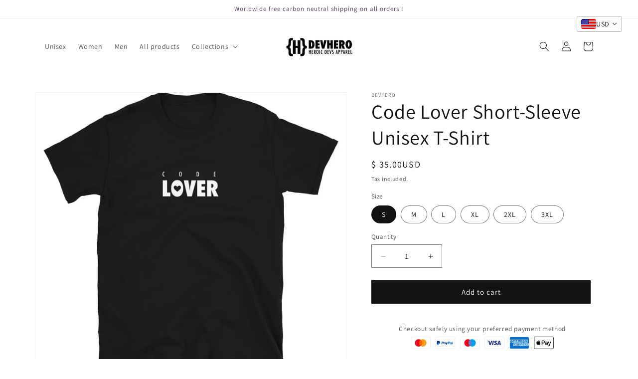

--- FILE ---
content_type: text/html; charset=utf-8
request_url: https://devhero.shop/products/code-lover-short-sleeve-unisex-t-shirt
body_size: 63166
content:
<!doctype html>
<html class="no-js" lang="en">
  <head>
    <script type="application/vnd.locksmith+json" data-locksmith>{"version":"v254","locked":false,"initialized":true,"scope":"product","access_granted":true,"access_denied":false,"requires_customer":false,"manual_lock":false,"remote_lock":false,"has_timeout":false,"remote_rendered":null,"hide_resource":false,"hide_links_to_resource":false,"transparent":true,"locks":{"all":[],"opened":[]},"keys":[],"keys_signature":"420f6c98436cbe70d4c75f37e0be0b81d3494ff25a5ea52745bbab28ad38e8df","state":{"template":"product","theme":150122627403,"product":"code-lover-short-sleeve-unisex-t-shirt","collection":null,"page":null,"blog":null,"article":null,"app":null},"now":1769074910,"path":"\/products\/code-lover-short-sleeve-unisex-t-shirt","locale_root_url":"\/","canonical_url":"https:\/\/devhero.shop\/products\/code-lover-short-sleeve-unisex-t-shirt","customer_id":null,"customer_id_signature":"420f6c98436cbe70d4c75f37e0be0b81d3494ff25a5ea52745bbab28ad38e8df","cart":null}</script><script data-locksmith>!function(){undefined;!function(){var s=window.Locksmith={},e=document.querySelector('script[type="application/vnd.locksmith+json"]'),n=e&&e.innerHTML;if(s.state={},s.util={},s.loading=!1,n)try{s.state=JSON.parse(n)}catch(d){}if(document.addEventListener&&document.querySelector){var o,a,i,t=[76,79,67,75,83,77,73,84,72,49,49],c=function(){a=t.slice(0)},l="style",r=function(e){e&&27!==e.keyCode&&"click"!==e.type||(document.removeEventListener("keydown",r),document.removeEventListener("click",r),o&&document.body.removeChild(o),o=null)};c(),document.addEventListener("keyup",function(e){if(e.keyCode===a[0]){if(clearTimeout(i),a.shift(),0<a.length)return void(i=setTimeout(c,1e3));c(),r(),(o=document.createElement("div"))[l].width="50%",o[l].maxWidth="1000px",o[l].height="85%",o[l].border="1px rgba(0, 0, 0, 0.2) solid",o[l].background="rgba(255, 255, 255, 0.99)",o[l].borderRadius="4px",o[l].position="fixed",o[l].top="50%",o[l].left="50%",o[l].transform="translateY(-50%) translateX(-50%)",o[l].boxShadow="0 2px 5px rgba(0, 0, 0, 0.3), 0 0 100vh 100vw rgba(0, 0, 0, 0.5)",o[l].zIndex="2147483645";var t=document.createElement("textarea");t.value=JSON.stringify(JSON.parse(n),null,2),t[l].border="none",t[l].display="block",t[l].boxSizing="border-box",t[l].width="100%",t[l].height="100%",t[l].background="transparent",t[l].padding="22px",t[l].fontFamily="monospace",t[l].fontSize="14px",t[l].color="#333",t[l].resize="none",t[l].outline="none",t.readOnly=!0,o.appendChild(t),document.body.appendChild(o),t.addEventListener("click",function(e){e.stopImmediatePropagation()}),t.select(),document.addEventListener("keydown",r),document.addEventListener("click",r)}})}s.isEmbedded=-1!==window.location.search.indexOf("_ab=0&_fd=0&_sc=1"),s.path=s.state.path||window.location.pathname,s.basePath=s.state.locale_root_url.concat("/apps/locksmith").replace(/^\/\//,"/"),s.reloading=!1,s.util.console=window.console||{log:function(){},error:function(){}},s.util.makeUrl=function(e,t){var n,o=s.basePath+e,a=[],i=s.cache();for(n in i)a.push(n+"="+encodeURIComponent(i[n]));for(n in t)a.push(n+"="+encodeURIComponent(t[n]));return s.state.customer_id&&(a.push("customer_id="+encodeURIComponent(s.state.customer_id)),a.push("customer_id_signature="+encodeURIComponent(s.state.customer_id_signature))),o+=(-1===o.indexOf("?")?"?":"&")+a.join("&")},s._initializeCallbacks=[],s.on=function(e,t){if("initialize"!==e)throw'Locksmith.on() currently only supports the "initialize" event';s._initializeCallbacks.push(t)},s.initializeSession=function(e){if(!s.isEmbedded){var t=!1,n=!0,o=!0;(e=e||{}).silent&&(o=n=!(t=!0)),s.ping({silent:t,spinner:n,reload:o,callback:function(){s._initializeCallbacks.forEach(function(e){e()})}})}},s.cache=function(e){var t={};try{var n=function a(e){return(document.cookie.match("(^|; )"+e+"=([^;]*)")||0)[2]};t=JSON.parse(decodeURIComponent(n("locksmith-params")||"{}"))}catch(d){}if(e){for(var o in e)t[o]=e[o];document.cookie="locksmith-params=; expires=Thu, 01 Jan 1970 00:00:00 GMT; path=/",document.cookie="locksmith-params="+encodeURIComponent(JSON.stringify(t))+"; path=/"}return t},s.cache.cart=s.state.cart,s.cache.cartLastSaved=null,s.params=s.cache(),s.util.reload=function(){s.reloading=!0;try{window.location.href=window.location.href.replace(/#.*/,"")}catch(d){s.util.console.error("Preferred reload method failed",d),window.location.reload()}},s.cache.saveCart=function(e){if(!s.cache.cart||s.cache.cart===s.cache.cartLastSaved)return e?e():null;var t=s.cache.cartLastSaved;s.cache.cartLastSaved=s.cache.cart,fetch("/cart/update.js",{method:"POST",headers:{"Content-Type":"application/json",Accept:"application/json"},body:JSON.stringify({attributes:{locksmith:s.cache.cart}})}).then(function(e){if(!e.ok)throw new Error("Cart update failed: "+e.status);return e.json()}).then(function(){e&&e()})["catch"](function(e){if(s.cache.cartLastSaved=t,!s.reloading)throw e})},s.util.spinnerHTML='<style>body{background:#FFF}@keyframes spin{from{transform:rotate(0deg)}to{transform:rotate(360deg)}}#loading{display:flex;width:100%;height:50vh;color:#777;align-items:center;justify-content:center}#loading .spinner{display:block;animation:spin 600ms linear infinite;position:relative;width:50px;height:50px}#loading .spinner-ring{stroke:currentColor;stroke-dasharray:100%;stroke-width:2px;stroke-linecap:round;fill:none}</style><div id="loading"><div class="spinner"><svg width="100%" height="100%"><svg preserveAspectRatio="xMinYMin"><circle class="spinner-ring" cx="50%" cy="50%" r="45%"></circle></svg></svg></div></div>',s.util.clobberBody=function(e){document.body.innerHTML=e},s.util.clobberDocument=function(e){e.responseText&&(e=e.responseText),document.documentElement&&document.removeChild(document.documentElement);var t=document.open("text/html","replace");t.writeln(e),t.close(),setTimeout(function(){var e=t.querySelector("[autofocus]");e&&e.focus()},100)},s.util.serializeForm=function(e){if(e&&"FORM"===e.nodeName){var t,n,o={};for(t=e.elements.length-1;0<=t;t-=1)if(""!==e.elements[t].name)switch(e.elements[t].nodeName){case"INPUT":switch(e.elements[t].type){default:case"text":case"hidden":case"password":case"button":case"reset":case"submit":o[e.elements[t].name]=e.elements[t].value;break;case"checkbox":case"radio":e.elements[t].checked&&(o[e.elements[t].name]=e.elements[t].value);break;case"file":}break;case"TEXTAREA":o[e.elements[t].name]=e.elements[t].value;break;case"SELECT":switch(e.elements[t].type){case"select-one":o[e.elements[t].name]=e.elements[t].value;break;case"select-multiple":for(n=e.elements[t].options.length-1;0<=n;n-=1)e.elements[t].options[n].selected&&(o[e.elements[t].name]=e.elements[t].options[n].value)}break;case"BUTTON":switch(e.elements[t].type){case"reset":case"submit":case"button":o[e.elements[t].name]=e.elements[t].value}}return o}},s.util.on=function(e,i,s,t){t=t||document;var c="locksmith-"+e+i,n=function(e){var t=e.target,n=e.target.parentElement,o=t&&t.className&&(t.className.baseVal||t.className)||"",a=n&&n.className&&(n.className.baseVal||n.className)||"";("string"==typeof o&&-1!==o.split(/\s+/).indexOf(i)||"string"==typeof a&&-1!==a.split(/\s+/).indexOf(i))&&!e[c]&&(e[c]=!0,s(e))};t.attachEvent?t.attachEvent(e,n):t.addEventListener(e,n,!1)},s.util.enableActions=function(e){s.util.on("click","locksmith-action",function(e){e.preventDefault();var t=e.target;t.dataset.confirmWith&&!confirm(t.dataset.confirmWith)||(t.disabled=!0,t.innerText=t.dataset.disableWith,s.post("/action",t.dataset.locksmithParams,{spinner:!1,type:"text",success:function(e){(e=JSON.parse(e.responseText)).message&&alert(e.message),s.util.reload()}}))},e)},s.util.inject=function(e,t){var n=["data","locksmith","append"];if(-1!==t.indexOf(n.join("-"))){var o=document.createElement("div");o.innerHTML=t,e.appendChild(o)}else e.innerHTML=t;var a,i,s=e.querySelectorAll("script");for(i=0;i<s.length;++i){a=s[i];var c=document.createElement("script");if(a.type&&(c.type=a.type),a.src)c.src=a.src;else{var l=document.createTextNode(a.innerHTML);c.appendChild(l)}e.appendChild(c)}var r=e.querySelector("[autofocus]");r&&r.focus()},s.post=function(e,t,n){!1!==(n=n||{}).spinner&&s.util.clobberBody(s.util.spinnerHTML);var o={};n.container===document?(o.layout=1,n.success=function(e){s.util.clobberDocument(e)}):n.container&&(o.layout=0,n.success=function(e){var t=document.getElementById(n.container);s.util.inject(t,e),t.id===t.firstChild.id&&t.parentElement.replaceChild(t.firstChild,t)}),n.form_type&&(t.form_type=n.form_type),n.include_layout_classes!==undefined&&(t.include_layout_classes=n.include_layout_classes),n.lock_id!==undefined&&(t.lock_id=n.lock_id),s.loading=!0;var a=s.util.makeUrl(e,o),i="json"===n.type||"text"===n.type;fetch(a,{method:"POST",headers:{"Content-Type":"application/json",Accept:i?"application/json":"text/html"},body:JSON.stringify(t)}).then(function(e){if(!e.ok)throw new Error("Request failed: "+e.status);return e.text()}).then(function(e){var t=n.success||s.util.clobberDocument;t(i?{responseText:e}:e)})["catch"](function(e){if(!s.reloading)if("dashboard.weglot.com"!==window.location.host){if(!n.silent)throw alert("Something went wrong! Please refresh and try again."),e;console.error(e)}else console.error(e)})["finally"](function(){s.loading=!1})},s.postResource=function(e,t){e.path=s.path,e.search=window.location.search,e.state=s.state,e.passcode&&(e.passcode=e.passcode.trim()),e.email&&(e.email=e.email.trim()),e.state.cart=s.cache.cart,e.locksmith_json=s.jsonTag,e.locksmith_json_signature=s.jsonTagSignature,s.post("/resource",e,t)},s.ping=function(e){if(!s.isEmbedded){e=e||{};var t=function(){e.reload?s.util.reload():"function"==typeof e.callback&&e.callback()};s.post("/ping",{path:s.path,search:window.location.search,state:s.state},{spinner:!!e.spinner,silent:"undefined"==typeof e.silent||e.silent,type:"text",success:function(e){e&&e.responseText?((e=JSON.parse(e.responseText)).messages&&0<e.messages.length&&s.showMessages(e.messages),e.cart&&s.cache.cart!==e.cart?(s.cache.cart=e.cart,s.cache.saveCart(function(){t(),e.cart&&e.cart.match(/^.+:/)&&s.util.reload()})):t()):console.error("[Locksmith] Invalid result in ping callback:",e)}})}},s.timeoutMonitor=function(){var e=s.cache.cart;s.ping({callback:function(){e!==s.cache.cart||setTimeout(function(){s.timeoutMonitor()},6e4)}})},s.showMessages=function(e){var t=document.createElement("div");t.style.position="fixed",t.style.left=0,t.style.right=0,t.style.bottom="-50px",t.style.opacity=0,t.style.background="#191919",t.style.color="#ddd",t.style.transition="bottom 0.2s, opacity 0.2s",t.style.zIndex=999999,t.innerHTML="        <style>          .locksmith-ab .locksmith-b { display: none; }          .locksmith-ab.toggled .locksmith-b { display: flex; }          .locksmith-ab.toggled .locksmith-a { display: none; }          .locksmith-flex { display: flex; flex-wrap: wrap; justify-content: space-between; align-items: center; padding: 10px 20px; }          .locksmith-message + .locksmith-message { border-top: 1px #555 solid; }          .locksmith-message a { color: inherit; font-weight: bold; }          .locksmith-message a:hover { color: inherit; opacity: 0.8; }          a.locksmith-ab-toggle { font-weight: inherit; text-decoration: underline; }          .locksmith-text { flex-grow: 1; }          .locksmith-cta { flex-grow: 0; text-align: right; }          .locksmith-cta button { transform: scale(0.8); transform-origin: left; }          .locksmith-cta > * { display: block; }          .locksmith-cta > * + * { margin-top: 10px; }          .locksmith-message a.locksmith-close { flex-grow: 0; text-decoration: none; margin-left: 15px; font-size: 30px; font-family: monospace; display: block; padding: 2px 10px; }                    @media screen and (max-width: 600px) {            .locksmith-wide-only { display: none !important; }            .locksmith-flex { padding: 0 15px; }            .locksmith-flex > * { margin-top: 5px; margin-bottom: 5px; }            .locksmith-cta { text-align: left; }          }                    @media screen and (min-width: 601px) {            .locksmith-narrow-only { display: none !important; }          }        </style>      "+e.map(function(e){return'<div class="locksmith-message">'+e+"</div>"}).join(""),document.body.appendChild(t),document.body.style.position="relative",document.body.parentElement.style.paddingBottom=t.offsetHeight+"px",setTimeout(function(){t.style.bottom=0,t.style.opacity=1},50),s.util.on("click","locksmith-ab-toggle",function(e){e.preventDefault();for(var t=e.target.parentElement;-1===t.className.split(" ").indexOf("locksmith-ab");)t=t.parentElement;-1!==t.className.split(" ").indexOf("toggled")?t.className=t.className.replace("toggled",""):t.className=t.className+" toggled"}),s.util.enableActions(t)}}()}();</script>
      <script data-locksmith>Locksmith.cache.cart=null</script>

  <script data-locksmith>Locksmith.jsonTag="{\"version\":\"v254\",\"locked\":false,\"initialized\":true,\"scope\":\"product\",\"access_granted\":true,\"access_denied\":false,\"requires_customer\":false,\"manual_lock\":false,\"remote_lock\":false,\"has_timeout\":false,\"remote_rendered\":null,\"hide_resource\":false,\"hide_links_to_resource\":false,\"transparent\":true,\"locks\":{\"all\":[],\"opened\":[]},\"keys\":[],\"keys_signature\":\"420f6c98436cbe70d4c75f37e0be0b81d3494ff25a5ea52745bbab28ad38e8df\",\"state\":{\"template\":\"product\",\"theme\":150122627403,\"product\":\"code-lover-short-sleeve-unisex-t-shirt\",\"collection\":null,\"page\":null,\"blog\":null,\"article\":null,\"app\":null},\"now\":1769074910,\"path\":\"\\\/products\\\/code-lover-short-sleeve-unisex-t-shirt\",\"locale_root_url\":\"\\\/\",\"canonical_url\":\"https:\\\/\\\/devhero.shop\\\/products\\\/code-lover-short-sleeve-unisex-t-shirt\",\"customer_id\":null,\"customer_id_signature\":\"420f6c98436cbe70d4c75f37e0be0b81d3494ff25a5ea52745bbab28ad38e8df\",\"cart\":null}";Locksmith.jsonTagSignature="fd26bd060e2e5ca586409682afab5983d94de9210d8f4f2b1f5c82d71a6b205c"</script>
    <meta charset="utf-8">
    <meta http-equiv="X-UA-Compatible" content="IE=edge">
    <meta name="viewport" content="width=device-width,initial-scale=1">
    <meta name="theme-color" content="">
    <link rel="canonical" href="https://devhero.shop/products/code-lover-short-sleeve-unisex-t-shirt"><link rel="icon" type="image/png" href="//devhero.shop/cdn/shop/files/devhero-logo-2-512_72641add-7bec-4c64-a038-dce8db6f0a3e.jpg?crop=center&height=32&v=1676836507&width=32"><link rel="preconnect" href="https://fonts.shopifycdn.com" crossorigin><title>
      Code Lover Short-Sleeve Unisex T-Shirt
 &ndash; DevHero</title>

    
<meta name="description" content="• 100% ring-spun cotton • 4.5 oz/y² (153 g/m²) • Pre-shrunk • Shoulder-to-shoulder taping • Quarter-turned to avoid crease down the center Size guide   S M L XL 2XL 3XL Length (inches) 28 29 ¼ 30 ¼ 31 ¼ 32 ½ 33 ½ Width (inches) 18 20 22 24 26 28   S M L XL 2XL 3XL Length (cm) 71 74 77 79 83 85 Width (cm) 46 51 56 61 66">


    

<meta property="og:site_name" content="DevHero">
<meta property="og:url" content="https://devhero.shop/products/code-lover-short-sleeve-unisex-t-shirt"><meta property="og:title" content="Code Lover Short-Sleeve Unisex T-Shirt">
<meta property="og:type" content="product">
<meta property="og:description" content="• 100% ring-spun cotton • 4.5 oz/y² (153 g/m²) • Pre-shrunk • Shoulder-to-shoulder taping • Quarter-turned to avoid crease down the center Size guide   S M L XL 2XL 3XL Length (inches) 28 29 ¼ 30 ¼ 31 ¼ 32 ½ 33 ½ Width (inches) 18 20 22 24 26 28   S M L XL 2XL 3XL Length (cm) 71 74 77 79 83 85 Width (cm) 46 51 56 61 66">
<meta property="og:image" content="http://devhero.shop/cdn/shop/products/mockup-3ee062fa.jpg?v=1653334929">
<meta property="og:image:secure_url" content="https://devhero.shop/cdn/shop/products/mockup-3ee062fa.jpg?v=1653334929">
<meta property="og:image:width" content="1000">
  <meta property="og:image:height" content="1000"><meta property="og:price:amount" content="35.00">
<meta property="og:price:currency" content="USD">
<meta name="twitter:card" content="summary_large_image"><meta name="twitter:title" content="Code Lover Short-Sleeve Unisex T-Shirt">
<meta name="twitter:description" content="• 100% ring-spun cotton • 4.5 oz/y² (153 g/m²) • Pre-shrunk • Shoulder-to-shoulder taping • Quarter-turned to avoid crease down the center Size guide   S M L XL 2XL 3XL Length (inches) 28 29 ¼ 30 ¼ 31 ¼ 32 ½ 33 ½ Width (inches) 18 20 22 24 26 28   S M L XL 2XL 3XL Length (cm) 71 74 77 79 83 85 Width (cm) 46 51 56 61 66">


    <script src="//devhero.shop/cdn/shop/t/17/assets/constants.js?v=58251544750838685771686510908" defer="defer"></script>
    <script src="//devhero.shop/cdn/shop/t/17/assets/pubsub.js?v=158357773527763999511686510909" defer="defer"></script>
    <script src="//devhero.shop/cdn/shop/t/17/assets/global.js?v=139248116715221171191686510908" defer="defer"></script><script src="//devhero.shop/cdn/shop/t/17/assets/animations.js?v=114255849464433187621686510907" defer="defer"></script><script>window.performance && window.performance.mark && window.performance.mark('shopify.content_for_header.start');</script><meta name="google-site-verification" content="2sgDeKmqStgEQbBjtLBC4GzH8m1_NV1SbGCWhv5GQ8Y">
<meta name="google-site-verification" content="lMBlBrQXOJoOSEYWZmRHjZDN2GQ5miRIvJZyEJiaVP4">
<meta name="facebook-domain-verification" content="oomhand9x1crvcneg0u2k4eem5y3oz">
<meta id="shopify-digital-wallet" name="shopify-digital-wallet" content="/23322113/digital_wallets/dialog">
<meta name="shopify-checkout-api-token" content="3ac4aa1f2a2937cd1c98b7d207ab4d31">
<meta id="in-context-paypal-metadata" data-shop-id="23322113" data-venmo-supported="false" data-environment="production" data-locale="en_US" data-paypal-v4="true" data-currency="USD">
<link rel="alternate" type="application/json+oembed" href="https://devhero.shop/products/code-lover-short-sleeve-unisex-t-shirt.oembed">
<script async="async" src="/checkouts/internal/preloads.js?locale=en-US"></script>
<script id="apple-pay-shop-capabilities" type="application/json">{"shopId":23322113,"countryCode":"FR","currencyCode":"USD","merchantCapabilities":["supports3DS"],"merchantId":"gid:\/\/shopify\/Shop\/23322113","merchantName":"DevHero","requiredBillingContactFields":["postalAddress","email","phone"],"requiredShippingContactFields":["postalAddress","email","phone"],"shippingType":"shipping","supportedNetworks":["visa","masterCard","amex"],"total":{"type":"pending","label":"DevHero","amount":"1.00"},"shopifyPaymentsEnabled":false,"supportsSubscriptions":false}</script>
<script id="shopify-features" type="application/json">{"accessToken":"3ac4aa1f2a2937cd1c98b7d207ab4d31","betas":["rich-media-storefront-analytics"],"domain":"devhero.shop","predictiveSearch":true,"shopId":23322113,"locale":"en"}</script>
<script>var Shopify = Shopify || {};
Shopify.shop = "devhero.myshopify.com";
Shopify.locale = "en";
Shopify.currency = {"active":"USD","rate":"1.0"};
Shopify.country = "US";
Shopify.theme = {"name":"Updated copy of Dawn","id":150122627403,"schema_name":"Dawn","schema_version":"10.0.0","theme_store_id":887,"role":"main"};
Shopify.theme.handle = "null";
Shopify.theme.style = {"id":null,"handle":null};
Shopify.cdnHost = "devhero.shop/cdn";
Shopify.routes = Shopify.routes || {};
Shopify.routes.root = "/";</script>
<script type="module">!function(o){(o.Shopify=o.Shopify||{}).modules=!0}(window);</script>
<script>!function(o){function n(){var o=[];function n(){o.push(Array.prototype.slice.apply(arguments))}return n.q=o,n}var t=o.Shopify=o.Shopify||{};t.loadFeatures=n(),t.autoloadFeatures=n()}(window);</script>
<script id="shop-js-analytics" type="application/json">{"pageType":"product"}</script>
<script defer="defer" async type="module" src="//devhero.shop/cdn/shopifycloud/shop-js/modules/v2/client.init-shop-cart-sync_BT-GjEfc.en.esm.js"></script>
<script defer="defer" async type="module" src="//devhero.shop/cdn/shopifycloud/shop-js/modules/v2/chunk.common_D58fp_Oc.esm.js"></script>
<script defer="defer" async type="module" src="//devhero.shop/cdn/shopifycloud/shop-js/modules/v2/chunk.modal_xMitdFEc.esm.js"></script>
<script type="module">
  await import("//devhero.shop/cdn/shopifycloud/shop-js/modules/v2/client.init-shop-cart-sync_BT-GjEfc.en.esm.js");
await import("//devhero.shop/cdn/shopifycloud/shop-js/modules/v2/chunk.common_D58fp_Oc.esm.js");
await import("//devhero.shop/cdn/shopifycloud/shop-js/modules/v2/chunk.modal_xMitdFEc.esm.js");

  window.Shopify.SignInWithShop?.initShopCartSync?.({"fedCMEnabled":true,"windoidEnabled":true});

</script>
<script>(function() {
  var isLoaded = false;
  function asyncLoad() {
    if (isLoaded) return;
    isLoaded = true;
    var urls = ["https:\/\/chimpstatic.com\/mcjs-connected\/js\/users\/1d0127de5b427041023417a1b\/52fddb3e94ebd6f949ecf8ebc.js?shop=devhero.myshopify.com","https:\/\/loox.io\/widget\/NkbU2sEn9r\/loox.1595695880788.js?shop=devhero.myshopify.com","https:\/\/gcc.metizapps.com\/assets\/js\/app.js?shop=devhero.myshopify.com","\/\/cdn.shopify.com\/proxy\/f9bac433f10375f8c05a83c2ac92558958e07f1adb66b47f9b795b1815756514\/static.cdn.printful.com\/static\/js\/external\/shopify-product-customizer.js?v=0.28\u0026shop=devhero.myshopify.com\u0026sp-cache-control=cHVibGljLCBtYXgtYWdlPTkwMA"];
    for (var i = 0; i < urls.length; i++) {
      var s = document.createElement('script');
      s.type = 'text/javascript';
      s.async = true;
      s.src = urls[i];
      var x = document.getElementsByTagName('script')[0];
      x.parentNode.insertBefore(s, x);
    }
  };
  if(window.attachEvent) {
    window.attachEvent('onload', asyncLoad);
  } else {
    window.addEventListener('load', asyncLoad, false);
  }
})();</script>
<script id="__st">var __st={"a":23322113,"offset":3600,"reqid":"40de0847-3f29-4624-a44b-33babd26e7a0-1769074910","pageurl":"devhero.shop\/products\/code-lover-short-sleeve-unisex-t-shirt","u":"ff7b24b794f1","p":"product","rtyp":"product","rid":4650436362291};</script>
<script>window.ShopifyPaypalV4VisibilityTracking = true;</script>
<script id="captcha-bootstrap">!function(){'use strict';const t='contact',e='account',n='new_comment',o=[[t,t],['blogs',n],['comments',n],[t,'customer']],c=[[e,'customer_login'],[e,'guest_login'],[e,'recover_customer_password'],[e,'create_customer']],r=t=>t.map((([t,e])=>`form[action*='/${t}']:not([data-nocaptcha='true']) input[name='form_type'][value='${e}']`)).join(','),a=t=>()=>t?[...document.querySelectorAll(t)].map((t=>t.form)):[];function s(){const t=[...o],e=r(t);return a(e)}const i='password',u='form_key',d=['recaptcha-v3-token','g-recaptcha-response','h-captcha-response',i],f=()=>{try{return window.sessionStorage}catch{return}},m='__shopify_v',_=t=>t.elements[u];function p(t,e,n=!1){try{const o=window.sessionStorage,c=JSON.parse(o.getItem(e)),{data:r}=function(t){const{data:e,action:n}=t;return t[m]||n?{data:e,action:n}:{data:t,action:n}}(c);for(const[e,n]of Object.entries(r))t.elements[e]&&(t.elements[e].value=n);n&&o.removeItem(e)}catch(o){console.error('form repopulation failed',{error:o})}}const l='form_type',E='cptcha';function T(t){t.dataset[E]=!0}const w=window,h=w.document,L='Shopify',v='ce_forms',y='captcha';let A=!1;((t,e)=>{const n=(g='f06e6c50-85a8-45c8-87d0-21a2b65856fe',I='https://cdn.shopify.com/shopifycloud/storefront-forms-hcaptcha/ce_storefront_forms_captcha_hcaptcha.v1.5.2.iife.js',D={infoText:'Protected by hCaptcha',privacyText:'Privacy',termsText:'Terms'},(t,e,n)=>{const o=w[L][v],c=o.bindForm;if(c)return c(t,g,e,D).then(n);var r;o.q.push([[t,g,e,D],n]),r=I,A||(h.body.append(Object.assign(h.createElement('script'),{id:'captcha-provider',async:!0,src:r})),A=!0)});var g,I,D;w[L]=w[L]||{},w[L][v]=w[L][v]||{},w[L][v].q=[],w[L][y]=w[L][y]||{},w[L][y].protect=function(t,e){n(t,void 0,e),T(t)},Object.freeze(w[L][y]),function(t,e,n,w,h,L){const[v,y,A,g]=function(t,e,n){const i=e?o:[],u=t?c:[],d=[...i,...u],f=r(d),m=r(i),_=r(d.filter((([t,e])=>n.includes(e))));return[a(f),a(m),a(_),s()]}(w,h,L),I=t=>{const e=t.target;return e instanceof HTMLFormElement?e:e&&e.form},D=t=>v().includes(t);t.addEventListener('submit',(t=>{const e=I(t);if(!e)return;const n=D(e)&&!e.dataset.hcaptchaBound&&!e.dataset.recaptchaBound,o=_(e),c=g().includes(e)&&(!o||!o.value);(n||c)&&t.preventDefault(),c&&!n&&(function(t){try{if(!f())return;!function(t){const e=f();if(!e)return;const n=_(t);if(!n)return;const o=n.value;o&&e.removeItem(o)}(t);const e=Array.from(Array(32),(()=>Math.random().toString(36)[2])).join('');!function(t,e){_(t)||t.append(Object.assign(document.createElement('input'),{type:'hidden',name:u})),t.elements[u].value=e}(t,e),function(t,e){const n=f();if(!n)return;const o=[...t.querySelectorAll(`input[type='${i}']`)].map((({name:t})=>t)),c=[...d,...o],r={};for(const[a,s]of new FormData(t).entries())c.includes(a)||(r[a]=s);n.setItem(e,JSON.stringify({[m]:1,action:t.action,data:r}))}(t,e)}catch(e){console.error('failed to persist form',e)}}(e),e.submit())}));const S=(t,e)=>{t&&!t.dataset[E]&&(n(t,e.some((e=>e===t))),T(t))};for(const o of['focusin','change'])t.addEventListener(o,(t=>{const e=I(t);D(e)&&S(e,y())}));const B=e.get('form_key'),M=e.get(l),P=B&&M;t.addEventListener('DOMContentLoaded',(()=>{const t=y();if(P)for(const e of t)e.elements[l].value===M&&p(e,B);[...new Set([...A(),...v().filter((t=>'true'===t.dataset.shopifyCaptcha))])].forEach((e=>S(e,t)))}))}(h,new URLSearchParams(w.location.search),n,t,e,['guest_login'])})(!0,!0)}();</script>
<script integrity="sha256-4kQ18oKyAcykRKYeNunJcIwy7WH5gtpwJnB7kiuLZ1E=" data-source-attribution="shopify.loadfeatures" defer="defer" src="//devhero.shop/cdn/shopifycloud/storefront/assets/storefront/load_feature-a0a9edcb.js" crossorigin="anonymous"></script>
<script data-source-attribution="shopify.dynamic_checkout.dynamic.init">var Shopify=Shopify||{};Shopify.PaymentButton=Shopify.PaymentButton||{isStorefrontPortableWallets:!0,init:function(){window.Shopify.PaymentButton.init=function(){};var t=document.createElement("script");t.src="https://devhero.shop/cdn/shopifycloud/portable-wallets/latest/portable-wallets.en.js",t.type="module",document.head.appendChild(t)}};
</script>
<script data-source-attribution="shopify.dynamic_checkout.buyer_consent">
  function portableWalletsHideBuyerConsent(e){var t=document.getElementById("shopify-buyer-consent"),n=document.getElementById("shopify-subscription-policy-button");t&&n&&(t.classList.add("hidden"),t.setAttribute("aria-hidden","true"),n.removeEventListener("click",e))}function portableWalletsShowBuyerConsent(e){var t=document.getElementById("shopify-buyer-consent"),n=document.getElementById("shopify-subscription-policy-button");t&&n&&(t.classList.remove("hidden"),t.removeAttribute("aria-hidden"),n.addEventListener("click",e))}window.Shopify?.PaymentButton&&(window.Shopify.PaymentButton.hideBuyerConsent=portableWalletsHideBuyerConsent,window.Shopify.PaymentButton.showBuyerConsent=portableWalletsShowBuyerConsent);
</script>
<script data-source-attribution="shopify.dynamic_checkout.cart.bootstrap">document.addEventListener("DOMContentLoaded",(function(){function t(){return document.querySelector("shopify-accelerated-checkout-cart, shopify-accelerated-checkout")}if(t())Shopify.PaymentButton.init();else{new MutationObserver((function(e,n){t()&&(Shopify.PaymentButton.init(),n.disconnect())})).observe(document.body,{childList:!0,subtree:!0})}}));
</script>
<link id="shopify-accelerated-checkout-styles" rel="stylesheet" media="screen" href="https://devhero.shop/cdn/shopifycloud/portable-wallets/latest/accelerated-checkout-backwards-compat.css" crossorigin="anonymous">
<style id="shopify-accelerated-checkout-cart">
        #shopify-buyer-consent {
  margin-top: 1em;
  display: inline-block;
  width: 100%;
}

#shopify-buyer-consent.hidden {
  display: none;
}

#shopify-subscription-policy-button {
  background: none;
  border: none;
  padding: 0;
  text-decoration: underline;
  font-size: inherit;
  cursor: pointer;
}

#shopify-subscription-policy-button::before {
  box-shadow: none;
}

      </style>
<script id="sections-script" data-sections="header" defer="defer" src="//devhero.shop/cdn/shop/t/17/compiled_assets/scripts.js?v=7084"></script>
<script>window.performance && window.performance.mark && window.performance.mark('shopify.content_for_header.end');</script>


    <style data-shopify>
      @font-face {
  font-family: Assistant;
  font-weight: 400;
  font-style: normal;
  font-display: swap;
  src: url("//devhero.shop/cdn/fonts/assistant/assistant_n4.9120912a469cad1cc292572851508ca49d12e768.woff2") format("woff2"),
       url("//devhero.shop/cdn/fonts/assistant/assistant_n4.6e9875ce64e0fefcd3f4446b7ec9036b3ddd2985.woff") format("woff");
}

      @font-face {
  font-family: Assistant;
  font-weight: 700;
  font-style: normal;
  font-display: swap;
  src: url("//devhero.shop/cdn/fonts/assistant/assistant_n7.bf44452348ec8b8efa3aa3068825305886b1c83c.woff2") format("woff2"),
       url("//devhero.shop/cdn/fonts/assistant/assistant_n7.0c887fee83f6b3bda822f1150b912c72da0f7b64.woff") format("woff");
}

      
      
      @font-face {
  font-family: Assistant;
  font-weight: 400;
  font-style: normal;
  font-display: swap;
  src: url("//devhero.shop/cdn/fonts/assistant/assistant_n4.9120912a469cad1cc292572851508ca49d12e768.woff2") format("woff2"),
       url("//devhero.shop/cdn/fonts/assistant/assistant_n4.6e9875ce64e0fefcd3f4446b7ec9036b3ddd2985.woff") format("woff");
}


      
        :root,
        .color-background-1 {
          --color-background: 255,255,255;
        
          --gradient-background: #ffffff;
        
        --color-foreground: 18,18,18;
        --color-shadow: 18,18,18;
        --color-button: 18,18,18;
        --color-button-text: 255,255,255;
        --color-secondary-button: 255,255,255;
        --color-secondary-button-text: 18,18,18;
        --color-link: 18,18,18;
        --color-badge-foreground: 18,18,18;
        --color-badge-background: 255,255,255;
        --color-badge-border: 18,18,18;
        --payment-terms-background-color: rgb(255 255 255);
      }
      
        
        .color-background-2 {
          --color-background: 243,243,243;
        
          --gradient-background: #f3f3f3;
        
        --color-foreground: 18,18,18;
        --color-shadow: 18,18,18;
        --color-button: 18,18,18;
        --color-button-text: 243,243,243;
        --color-secondary-button: 243,243,243;
        --color-secondary-button-text: 18,18,18;
        --color-link: 18,18,18;
        --color-badge-foreground: 18,18,18;
        --color-badge-background: 243,243,243;
        --color-badge-border: 18,18,18;
        --payment-terms-background-color: rgb(243 243 243);
      }
      
        
        .color-inverse {
          --color-background: 18,18,18;
        
          --gradient-background: #121212;
        
        --color-foreground: 255,255,255;
        --color-shadow: 18,18,18;
        --color-button: 255,255,255;
        --color-button-text: 18,18,18;
        --color-secondary-button: 18,18,18;
        --color-secondary-button-text: 255,255,255;
        --color-link: 255,255,255;
        --color-badge-foreground: 255,255,255;
        --color-badge-background: 18,18,18;
        --color-badge-border: 255,255,255;
        --payment-terms-background-color: rgb(18 18 18);
      }
      
        
        .color-accent-1 {
          --color-background: 255,255,255;
        
          --gradient-background: #ffffff;
        
        --color-foreground: 84,61,98;
        --color-shadow: 18,18,18;
        --color-button: 84,61,98;
        --color-button-text: 255,255,255;
        --color-secondary-button: 255,255,255;
        --color-secondary-button-text: 84,61,98;
        --color-link: 84,61,98;
        --color-badge-foreground: 84,61,98;
        --color-badge-background: 255,255,255;
        --color-badge-border: 84,61,98;
        --payment-terms-background-color: rgb(255 255 255);
      }
      
        
        .color-accent-2 {
          --color-background: 226,33,32;
        
          --gradient-background: #e22120;
        
        --color-foreground: 255,255,255;
        --color-shadow: 18,18,18;
        --color-button: 255,255,255;
        --color-button-text: 226,33,32;
        --color-secondary-button: 226,33,32;
        --color-secondary-button-text: 255,255,255;
        --color-link: 255,255,255;
        --color-badge-foreground: 255,255,255;
        --color-badge-background: 226,33,32;
        --color-badge-border: 255,255,255;
        --payment-terms-background-color: rgb(226 33 32);
      }
      

      body, .color-background-1, .color-background-2, .color-inverse, .color-accent-1, .color-accent-2 {
        color: rgba(var(--color-foreground), 0.75);
        background-color: rgb(var(--color-background));
      }

      :root {
        --font-body-family: Assistant, sans-serif;
        --font-body-style: normal;
        --font-body-weight: 400;
        --font-body-weight-bold: 700;

        --font-heading-family: Assistant, sans-serif;
        --font-heading-style: normal;
        --font-heading-weight: 400;

        --font-body-scale: 1.0;
        --font-heading-scale: 1.0;

        --media-padding: px;
        --media-border-opacity: 0.05;
        --media-border-width: 1px;
        --media-radius: 0px;
        --media-shadow-opacity: 0.0;
        --media-shadow-horizontal-offset: 0px;
        --media-shadow-vertical-offset: 4px;
        --media-shadow-blur-radius: 5px;
        --media-shadow-visible: 0;

        --page-width: 120rem;
        --page-width-margin: 0rem;

        --product-card-image-padding: 0.0rem;
        --product-card-corner-radius: 0.0rem;
        --product-card-text-alignment: left;
        --product-card-border-width: 0.0rem;
        --product-card-border-opacity: 0.1;
        --product-card-shadow-opacity: 0.0;
        --product-card-shadow-visible: 0;
        --product-card-shadow-horizontal-offset: 0.0rem;
        --product-card-shadow-vertical-offset: 0.4rem;
        --product-card-shadow-blur-radius: 0.5rem;

        --collection-card-image-padding: 0.0rem;
        --collection-card-corner-radius: 0.0rem;
        --collection-card-text-alignment: left;
        --collection-card-border-width: 0.0rem;
        --collection-card-border-opacity: 0.1;
        --collection-card-shadow-opacity: 0.0;
        --collection-card-shadow-visible: 0;
        --collection-card-shadow-horizontal-offset: 0.0rem;
        --collection-card-shadow-vertical-offset: 0.4rem;
        --collection-card-shadow-blur-radius: 0.5rem;

        --blog-card-image-padding: 0.0rem;
        --blog-card-corner-radius: 0.0rem;
        --blog-card-text-alignment: left;
        --blog-card-border-width: 0.0rem;
        --blog-card-border-opacity: 0.1;
        --blog-card-shadow-opacity: 0.0;
        --blog-card-shadow-visible: 0;
        --blog-card-shadow-horizontal-offset: 0.0rem;
        --blog-card-shadow-vertical-offset: 0.4rem;
        --blog-card-shadow-blur-radius: 0.5rem;

        --badge-corner-radius: 4.0rem;

        --popup-border-width: 1px;
        --popup-border-opacity: 0.1;
        --popup-corner-radius: 0px;
        --popup-shadow-opacity: 0.0;
        --popup-shadow-horizontal-offset: 0px;
        --popup-shadow-vertical-offset: 4px;
        --popup-shadow-blur-radius: 5px;

        --drawer-border-width: 1px;
        --drawer-border-opacity: 0.1;
        --drawer-shadow-opacity: 0.0;
        --drawer-shadow-horizontal-offset: 0px;
        --drawer-shadow-vertical-offset: 4px;
        --drawer-shadow-blur-radius: 5px;

        --spacing-sections-desktop: 0px;
        --spacing-sections-mobile: 0px;

        --grid-desktop-vertical-spacing: 40px;
        --grid-desktop-horizontal-spacing: 40px;
        --grid-mobile-vertical-spacing: 20px;
        --grid-mobile-horizontal-spacing: 20px;

        --text-boxes-border-opacity: 0.1;
        --text-boxes-border-width: 0px;
        --text-boxes-radius: 0px;
        --text-boxes-shadow-opacity: 0.0;
        --text-boxes-shadow-visible: 0;
        --text-boxes-shadow-horizontal-offset: 0px;
        --text-boxes-shadow-vertical-offset: 4px;
        --text-boxes-shadow-blur-radius: 5px;

        --buttons-radius: 0px;
        --buttons-radius-outset: 0px;
        --buttons-border-width: 1px;
        --buttons-border-opacity: 1.0;
        --buttons-shadow-opacity: 0.0;
        --buttons-shadow-visible: 0;
        --buttons-shadow-horizontal-offset: 0px;
        --buttons-shadow-vertical-offset: 4px;
        --buttons-shadow-blur-radius: 5px;
        --buttons-border-offset: 0px;

        --inputs-radius: 0px;
        --inputs-border-width: 1px;
        --inputs-border-opacity: 0.55;
        --inputs-shadow-opacity: 0.0;
        --inputs-shadow-horizontal-offset: 0px;
        --inputs-margin-offset: 0px;
        --inputs-shadow-vertical-offset: 4px;
        --inputs-shadow-blur-radius: 5px;
        --inputs-radius-outset: 0px;

        --variant-pills-radius: 40px;
        --variant-pills-border-width: 1px;
        --variant-pills-border-opacity: 0.55;
        --variant-pills-shadow-opacity: 0.0;
        --variant-pills-shadow-horizontal-offset: 0px;
        --variant-pills-shadow-vertical-offset: 4px;
        --variant-pills-shadow-blur-radius: 5px;
      }

      *,
      *::before,
      *::after {
        box-sizing: inherit;
      }

      html {
        box-sizing: border-box;
        font-size: calc(var(--font-body-scale) * 62.5%);
        height: 100%;
      }

      body {
        display: grid;
        grid-template-rows: auto auto 1fr auto;
        grid-template-columns: 100%;
        min-height: 100%;
        margin: 0;
        font-size: 1.5rem;
        letter-spacing: 0.06rem;
        line-height: calc(1 + 0.8 / var(--font-body-scale));
        font-family: var(--font-body-family);
        font-style: var(--font-body-style);
        font-weight: var(--font-body-weight);
      }

      @media screen and (min-width: 750px) {
        body {
          font-size: 1.6rem;
        }
      }
    </style>

    <link href="//devhero.shop/cdn/shop/t/17/assets/base.css?v=117828829876360325261686510907" rel="stylesheet" type="text/css" media="all" />
<link rel="preload" as="font" href="//devhero.shop/cdn/fonts/assistant/assistant_n4.9120912a469cad1cc292572851508ca49d12e768.woff2" type="font/woff2" crossorigin><link rel="preload" as="font" href="//devhero.shop/cdn/fonts/assistant/assistant_n4.9120912a469cad1cc292572851508ca49d12e768.woff2" type="font/woff2" crossorigin><link
        rel="stylesheet"
        href="//devhero.shop/cdn/shop/t/17/assets/component-predictive-search.css?v=118923337488134913561686510908"
        media="print"
        onload="this.media='all'"
      ><script>
      document.documentElement.className = document.documentElement.className.replace('no-js', 'js');
      if (Shopify.designMode) {
        document.documentElement.classList.add('shopify-design-mode');
      }
    </script>
  
	<script>var loox_global_hash = '1768489849975';</script><!-- ##loox_render_editor_callout=true## --><style>.loox-reviews-default { max-width: 1200px; margin: 0 auto; }.loox-rating .loox-icon { color:#ffc000; }
:root { --lxs-rating-icon-color: #ffc000; }</style>

    <script src="https://p.usestyle.ai" defer id="style-js-plugin"></script>
<!-- BEGIN app block: shopify://apps/vitals/blocks/app-embed/aeb48102-2a5a-4f39-bdbd-d8d49f4e20b8 --><link rel="preconnect" href="https://appsolve.io/" /><link rel="preconnect" href="https://cdn-sf.vitals.app/" /><script data-ver="58" id="vtlsAebData" class="notranslate">window.vtlsLiquidData = window.vtlsLiquidData || {};window.vtlsLiquidData.buildId = 56081;

window.vtlsLiquidData.apiHosts = {
	...window.vtlsLiquidData.apiHosts,
	"1": "https://appsolve.io"
};
	window.vtlsLiquidData.moduleSettings = {"14":{"45":6,"46":8,"47":10,"48":12,"49":4,"51":false,"52":true,"112":"dark","113":"bottom","198":"ffffff","199":"000000","200":"000000","201":"636363","202":"636363","203":14,"205":13,"206":460,"207":9,"222":false,"223":false,"353":"from","354":"purchased","355":"Someone","419":"second","420":"seconds","421":"minute","422":"minutes","423":"hour","424":"hours","433":"ago","458":"","474":"standard","475":"square","490":true,"497":"added to cart","498":true,"499":false,"500":10,"501":"##count## people added this product to cart today:","515":"San Francisco, CA","557":true,"589":"279de5","799":60,"802":1,"807":"day","808":"days"},"15":{"37":"color","38":"Checkout safely using your preferred payment method","63":"2120bb","64":"mastercard,paypal,maestro,visa,american_express,apple_pay","65":"left","78":20,"79":20,"920":"{\"container\":{\"traits\":{\"margin\":{\"default\":\"20px 0px 20px 0px\"},\"textAlign\":{\"default\":\"center\"}}}}"},"16":{"232":true,"245":"bottom","246":"bottom","247":"Add to Cart","411":true,"417":false,"418":false,"477":"automatic","478":"000000","479":"ffffff","489":true,"843":"ffffff","844":"2e2e2e","921":false,"922":true,"923":true,"924":"1","925":"1","952":"{}","1021":true,"1110":false,"1154":0,"1155":true,"1156":true,"1157":false,"1158":0,"1159":false,"1160":false,"1161":false,"1162":false,"1163":false,"1182":false,"1183":true,"1184":"","1185":false},"28":{"692":true},"30":{"128":true,"129":true,"134":"1,2,3,4,152,6,7,162,103,10,11,5,12,8,23,16,15,27,14,28,19,26,22,25,13,20,24,17,18,39,141,35,36,37,40,42,163,30,33,44,43,45,9,47,48,49,51,50,53,58,54,55,52,59,57,60,63,62,41,61,64,67,71,70,66,69,68,65,74,72,75,73,77,79,29,38,108,135,78,34,76,80,82,136,84,83,86,81,85,98,96,89,88,100,97,87,93,94,92,90,95,91,99,101,107,106,109,102,105,110,112,115,113,116,111,117,114,118,119,127,120,121,126,132,128,137,140,131,122,129,133,138,124,125,142,139,144,143,148,147,145,149,146,104,161,151,150,153,154,156,157,155,123,31,46,160,32,158,134,159","136":true,"138":"Prices shown here are calculated in {{ visible_currency }}, but the final order will be paid in {{ default_currency }}.","139":true,"140":true,"141":true,"150":true,"151":"top_right","152":"bottom_left","168":0,"191":"ffffff","249":true,"298":false,"337":"ffffff","338":"f4f4f4","339":"111111","415":false,"459":true,"524":true,"609":14,"852":"f6f6f6"},"48":{"469":true,"491":true,"588":true,"595":false,"603":"","605":"","606":"","781":true,"783":1,"876":0,"1076":true,"1105":0,"1198":false},"51":{"599":true,"604":true,"873":""}};

window.vtlsLiquidData.shopThemeName = "Dawn";window.vtlsLiquidData.settingTranslation = {"15":{"38":{"en":"Checkout safely using your preferred payment method"}},"30":{"138":{"en":"Prices shown here are calculated in {{ visible_currency }}, but the final order will be paid in {{ default_currency }}."}},"14":{"353":{"en":"from"},"354":{"en":"purchased"},"355":{"en":"Someone"},"419":{"en":"second"},"420":{"en":"seconds"},"421":{"en":"minute"},"422":{"en":"minutes"},"423":{"en":"hour"},"424":{"en":"hours"},"433":{"en":"ago"},"497":{"en":"added to cart"},"501":{"en":"##count## people added this product to cart today:"},"515":{"en":"San Francisco, CA"},"808":{"en":"days"},"807":{"en":"day"}},"16":{"1184":{"en":""}}};window.vtlsLiquidData.facebookPixel=[{"pixelId":"450726374629026","items":[],"type":"master"}];window.vtlsLiquidData.shopSettings={};window.vtlsLiquidData.shopSettings.cartType="notification";window.vtlsLiquidData.spat="d2a8ffd2055b697cbd8f62ab2ae3140a";window.vtlsLiquidData.shopInfo={id:23322113,domain:"devhero.shop",shopifyDomain:"devhero.myshopify.com",primaryLocaleIsoCode: "en",defaultCurrency:"USD",enabledCurrencies:["USD"],moneyFormat:"\u003cspan class=money\u003e$ {{amount}}USD\u003c\/span\u003e",moneyWithCurrencyFormat:"\u003cspan class=money\u003e$ {{amount}}USD\u003c\/span\u003e",appId:"1",appName:"Vitals",};window.vtlsLiquidData.acceptedScopes = {"1":[26,25,27,28,29,30,31,32,33,34,35,36,37,38,22,2,8,14,20,24,16,18,10,13,21,4,11,1,7,3,19,23,15,17,9,12,47,48,49,51,46,50,52,53,54]};window.vtlsLiquidData.product = {"id": 4650436362291,"available": true,"title": "Code Lover Short-Sleeve Unisex T-Shirt","handle": "code-lover-short-sleeve-unisex-t-shirt","vendor": "DevHero","type": "Shirts","tags": ["black","code lover","love","tshirt"],"description": "1","featured_image":{"src": "//devhero.shop/cdn/shop/products/mockup-3ee062fa.jpg?v=1653334929","aspect_ratio": "1.0"},"collectionIds": [264987607091,265193160755,676176625995,82046418995,45072678963,261682298931],"variants": [{"id": 32416852279347,"title": "S","option1": "S","option2": null,"option3": null,"price": 3500,"compare_at_price": null,"available": true,"image":{"src": "//devhero.shop/cdn/shop/products/mockup-3ee062fa.jpg?v=1653334929","alt": "Code Lover Short-Sleeve Unisex T-Shirt","aspect_ratio": 1.0},"featured_media_id":6765223477299,"is_preorderable":0},{"id": 32416852312115,"title": "M","option1": "M","option2": null,"option3": null,"price": 3500,"compare_at_price": null,"available": true,"image":{"src": "//devhero.shop/cdn/shop/products/mockup-3ee062fa.jpg?v=1653334929","alt": "Code Lover Short-Sleeve Unisex T-Shirt","aspect_ratio": 1.0},"featured_media_id":6765223477299,"is_preorderable":0},{"id": 32416852344883,"title": "L","option1": "L","option2": null,"option3": null,"price": 3500,"compare_at_price": null,"available": true,"image":{"src": "//devhero.shop/cdn/shop/products/mockup-3ee062fa.jpg?v=1653334929","alt": "Code Lover Short-Sleeve Unisex T-Shirt","aspect_ratio": 1.0},"featured_media_id":6765223477299,"is_preorderable":0},{"id": 32416852377651,"title": "XL","option1": "XL","option2": null,"option3": null,"price": 3500,"compare_at_price": null,"available": true,"image":{"src": "//devhero.shop/cdn/shop/products/mockup-3ee062fa.jpg?v=1653334929","alt": "Code Lover Short-Sleeve Unisex T-Shirt","aspect_ratio": 1.0},"featured_media_id":6765223477299,"is_preorderable":0},{"id": 32416852443187,"title": "2XL","option1": "2XL","option2": null,"option3": null,"price": 3500,"compare_at_price": null,"available": true,"image":{"src": "//devhero.shop/cdn/shop/products/mockup-3ee062fa.jpg?v=1653334929","alt": "Code Lover Short-Sleeve Unisex T-Shirt","aspect_ratio": 1.0},"featured_media_id":6765223477299,"is_preorderable":0},{"id": 32416852508723,"title": "3XL","option1": "3XL","option2": null,"option3": null,"price": 3500,"compare_at_price": null,"available": true,"image":{"src": "//devhero.shop/cdn/shop/products/mockup-3ee062fa.jpg?v=1653334929","alt": "Code Lover Short-Sleeve Unisex T-Shirt","aspect_ratio": 1.0},"featured_media_id":6765223477299,"is_preorderable":0}],"options": [{"name": "Size"}],"metafields": {"reviews": {}}};window.vtlsLiquidData.localization = [{"co": "AF","cu": "USD"},{"co": "AX","cu": "USD"},{"co": "AL","cu": "USD"},{"co": "DZ","cu": "USD"},{"co": "AD","cu": "USD"},{"co": "AO","cu": "USD"},{"co": "AI","cu": "USD"},{"co": "AG","cu": "USD"},{"co": "AR","cu": "USD"},{"co": "AM","cu": "USD"},{"co": "AW","cu": "USD"},{"co": "AC","cu": "USD"},{"co": "AU","cu": "USD"},{"co": "AT","cu": "USD"},{"co": "AZ","cu": "USD"},{"co": "BS","cu": "USD"},{"co": "BH","cu": "USD"},{"co": "BD","cu": "USD"},{"co": "BB","cu": "USD"},{"co": "BY","cu": "USD"},{"co": "BE","cu": "USD"},{"co": "BZ","cu": "USD"},{"co": "BJ","cu": "USD"},{"co": "BM","cu": "USD"},{"co": "BT","cu": "USD"},{"co": "BO","cu": "USD"},{"co": "BA","cu": "USD"},{"co": "BW","cu": "USD"},{"co": "BR","cu": "USD"},{"co": "IO","cu": "USD"},{"co": "VG","cu": "USD"},{"co": "BN","cu": "USD"},{"co": "BG","cu": "USD"},{"co": "BF","cu": "USD"},{"co": "BI","cu": "USD"},{"co": "KH","cu": "USD"},{"co": "CM","cu": "USD"},{"co": "CA","cu": "USD"},{"co": "CV","cu": "USD"},{"co": "BQ","cu": "USD"},{"co": "KY","cu": "USD"},{"co": "CF","cu": "USD"},{"co": "TD","cu": "USD"},{"co": "CL","cu": "USD"},{"co": "CN","cu": "USD"},{"co": "CX","cu": "USD"},{"co": "CC","cu": "USD"},{"co": "CO","cu": "USD"},{"co": "KM","cu": "USD"},{"co": "CG","cu": "USD"},{"co": "CD","cu": "USD"},{"co": "CK","cu": "USD"},{"co": "CR","cu": "USD"},{"co": "CI","cu": "USD"},{"co": "HR","cu": "USD"},{"co": "CW","cu": "USD"},{"co": "CY","cu": "USD"},{"co": "CZ","cu": "USD"},{"co": "DK","cu": "USD"},{"co": "DJ","cu": "USD"},{"co": "DM","cu": "USD"},{"co": "DO","cu": "USD"},{"co": "EC","cu": "USD"},{"co": "EG","cu": "USD"},{"co": "SV","cu": "USD"},{"co": "GQ","cu": "USD"},{"co": "ER","cu": "USD"},{"co": "EE","cu": "USD"},{"co": "SZ","cu": "USD"},{"co": "ET","cu": "USD"},{"co": "FK","cu": "USD"},{"co": "FO","cu": "USD"},{"co": "FJ","cu": "USD"},{"co": "FI","cu": "USD"},{"co": "FR","cu": "USD"},{"co": "GF","cu": "USD"},{"co": "PF","cu": "USD"},{"co": "TF","cu": "USD"},{"co": "GA","cu": "USD"},{"co": "GM","cu": "USD"},{"co": "GE","cu": "USD"},{"co": "DE","cu": "USD"},{"co": "GH","cu": "USD"},{"co": "GI","cu": "USD"},{"co": "GR","cu": "USD"},{"co": "GL","cu": "USD"},{"co": "GD","cu": "USD"},{"co": "GP","cu": "USD"},{"co": "GT","cu": "USD"},{"co": "GG","cu": "USD"},{"co": "GN","cu": "USD"},{"co": "GW","cu": "USD"},{"co": "GY","cu": "USD"},{"co": "HT","cu": "USD"},{"co": "HN","cu": "USD"},{"co": "HK","cu": "USD"},{"co": "HU","cu": "USD"},{"co": "IS","cu": "USD"},{"co": "IN","cu": "USD"},{"co": "ID","cu": "USD"},{"co": "IQ","cu": "USD"},{"co": "IE","cu": "USD"},{"co": "IM","cu": "USD"},{"co": "IL","cu": "USD"},{"co": "IT","cu": "USD"},{"co": "JM","cu": "USD"},{"co": "JP","cu": "USD"},{"co": "JE","cu": "USD"},{"co": "JO","cu": "USD"},{"co": "KZ","cu": "USD"},{"co": "KE","cu": "USD"},{"co": "KI","cu": "USD"},{"co": "XK","cu": "USD"},{"co": "KW","cu": "USD"},{"co": "KG","cu": "USD"},{"co": "LA","cu": "USD"},{"co": "LV","cu": "USD"},{"co": "LB","cu": "USD"},{"co": "LS","cu": "USD"},{"co": "LR","cu": "USD"},{"co": "LY","cu": "USD"},{"co": "LI","cu": "USD"},{"co": "LT","cu": "USD"},{"co": "LU","cu": "USD"},{"co": "MO","cu": "USD"},{"co": "MG","cu": "USD"},{"co": "MW","cu": "USD"},{"co": "MY","cu": "USD"},{"co": "MV","cu": "USD"},{"co": "ML","cu": "USD"},{"co": "MT","cu": "USD"},{"co": "MQ","cu": "USD"},{"co": "MR","cu": "USD"},{"co": "MU","cu": "USD"},{"co": "YT","cu": "USD"},{"co": "MX","cu": "USD"},{"co": "MD","cu": "USD"},{"co": "MC","cu": "USD"},{"co": "MN","cu": "USD"},{"co": "ME","cu": "USD"},{"co": "MS","cu": "USD"},{"co": "MA","cu": "USD"},{"co": "MZ","cu": "USD"},{"co": "MM","cu": "USD"},{"co": "NA","cu": "USD"},{"co": "NR","cu": "USD"},{"co": "NP","cu": "USD"},{"co": "NL","cu": "USD"},{"co": "NC","cu": "USD"},{"co": "NZ","cu": "USD"},{"co": "NI","cu": "USD"},{"co": "NE","cu": "USD"},{"co": "NG","cu": "USD"},{"co": "NU","cu": "USD"},{"co": "NF","cu": "USD"},{"co": "MK","cu": "USD"},{"co": "NO","cu": "USD"},{"co": "OM","cu": "USD"},{"co": "PK","cu": "USD"},{"co": "PS","cu": "USD"},{"co": "PA","cu": "USD"},{"co": "PG","cu": "USD"},{"co": "PY","cu": "USD"},{"co": "PE","cu": "USD"},{"co": "PH","cu": "USD"},{"co": "PN","cu": "USD"},{"co": "PL","cu": "USD"},{"co": "PT","cu": "USD"},{"co": "QA","cu": "USD"},{"co": "RE","cu": "USD"},{"co": "RO","cu": "USD"},{"co": "RU","cu": "USD"},{"co": "RW","cu": "USD"},{"co": "WS","cu": "USD"},{"co": "SM","cu": "USD"},{"co": "ST","cu": "USD"},{"co": "SA","cu": "USD"},{"co": "SN","cu": "USD"},{"co": "RS","cu": "USD"},{"co": "SC","cu": "USD"},{"co": "SL","cu": "USD"},{"co": "SG","cu": "USD"},{"co": "SX","cu": "USD"},{"co": "SK","cu": "USD"},{"co": "SI","cu": "USD"},{"co": "SB","cu": "USD"},{"co": "SO","cu": "USD"},{"co": "ZA","cu": "USD"},{"co": "GS","cu": "USD"},{"co": "KR","cu": "USD"},{"co": "SS","cu": "USD"},{"co": "ES","cu": "USD"},{"co": "LK","cu": "USD"},{"co": "BL","cu": "USD"},{"co": "SH","cu": "USD"},{"co": "KN","cu": "USD"},{"co": "LC","cu": "USD"},{"co": "MF","cu": "USD"},{"co": "PM","cu": "USD"},{"co": "VC","cu": "USD"},{"co": "SD","cu": "USD"},{"co": "SR","cu": "USD"},{"co": "SJ","cu": "USD"},{"co": "SE","cu": "USD"},{"co": "CH","cu": "USD"},{"co": "TW","cu": "USD"},{"co": "TJ","cu": "USD"},{"co": "TZ","cu": "USD"},{"co": "TH","cu": "USD"},{"co": "TL","cu": "USD"},{"co": "TG","cu": "USD"},{"co": "TK","cu": "USD"},{"co": "TO","cu": "USD"},{"co": "TT","cu": "USD"},{"co": "TA","cu": "USD"},{"co": "TN","cu": "USD"},{"co": "TR","cu": "USD"},{"co": "TM","cu": "USD"},{"co": "TC","cu": "USD"},{"co": "TV","cu": "USD"},{"co": "UM","cu": "USD"},{"co": "UG","cu": "USD"},{"co": "UA","cu": "USD"},{"co": "AE","cu": "USD"},{"co": "GB","cu": "USD"},{"co": "US","cu": "USD"},{"co": "UY","cu": "USD"},{"co": "UZ","cu": "USD"},{"co": "VU","cu": "USD"},{"co": "VA","cu": "USD"},{"co": "VE","cu": "USD"},{"co": "VN","cu": "USD"},{"co": "WF","cu": "USD"},{"co": "EH","cu": "USD"},{"co": "YE","cu": "USD"},{"co": "ZM","cu": "USD"},{"co": "ZW","cu": "USD"}];window.vtlsLiquidData.cacheKeys = [1767527836,1767527864,1767527836,1767527864,1767527836,1767527836,1767527836,1767527836 ];</script><script id="vtlsAebDynamicFunctions" class="notranslate">window.vtlsLiquidData = window.vtlsLiquidData || {};window.vtlsLiquidData.dynamicFunctions = ({$,vitalsGet,vitalsSet,VITALS_GET_$_DESCRIPTION,VITALS_GET_$_END_SECTION,VITALS_GET_$_ATC_FORM,VITALS_GET_$_ATC_BUTTON,submit_button,form_add_to_cart,cartItemVariantId,VITALS_EVENT_CART_UPDATED,VITALS_EVENT_DISCOUNTS_LOADED,VITALS_EVENT_RENDER_CAROUSEL_STARS,VITALS_EVENT_RENDER_COLLECTION_STARS,VITALS_EVENT_SMART_BAR_RENDERED,VITALS_EVENT_SMART_BAR_CLOSED,VITALS_EVENT_TABS_RENDERED,VITALS_EVENT_VARIANT_CHANGED,VITALS_EVENT_ATC_BUTTON_FOUND,VITALS_IS_MOBILE,VITALS_PAGE_TYPE,VITALS_APPEND_CSS,VITALS_HOOK__CAN_EXECUTE_CHECKOUT,VITALS_HOOK__GET_CUSTOM_CHECKOUT_URL_PARAMETERS,VITALS_HOOK__GET_CUSTOM_VARIANT_SELECTOR,VITALS_HOOK__GET_IMAGES_DEFAULT_SIZE,VITALS_HOOK__ON_CLICK_CHECKOUT_BUTTON,VITALS_HOOK__DONT_ACCELERATE_CHECKOUT,VITALS_HOOK__ON_ATC_STAY_ON_THE_SAME_PAGE,VITALS_HOOK__CAN_EXECUTE_ATC,VITALS_FLAG__IGNORE_VARIANT_ID_FROM_URL,VITALS_FLAG__UPDATE_ATC_BUTTON_REFERENCE,VITALS_FLAG__UPDATE_CART_ON_CHECKOUT,VITALS_FLAG__USE_CAPTURE_FOR_ATC_BUTTON,VITALS_FLAG__USE_FIRST_ATC_SPAN_FOR_PRE_ORDER,VITALS_FLAG__USE_HTML_FOR_STICKY_ATC_BUTTON,VITALS_FLAG__STOP_EXECUTION,VITALS_FLAG__USE_CUSTOM_COLLECTION_FILTER_DROPDOWN,VITALS_FLAG__PRE_ORDER_START_WITH_OBSERVER,VITALS_FLAG__PRE_ORDER_OBSERVER_DELAY,VITALS_FLAG__ON_CHECKOUT_CLICK_USE_CAPTURE_EVENT,handle,}) => {return {"147": {"location":"form","locator":"after"},};};</script><script id="vtlsAebDocumentInjectors" class="notranslate">window.vtlsLiquidData = window.vtlsLiquidData || {};window.vtlsLiquidData.documentInjectors = ({$,vitalsGet,vitalsSet,VITALS_IS_MOBILE,VITALS_APPEND_CSS}) => {const documentInjectors = {};documentInjectors["12"]={};documentInjectors["12"]["d"]=[];documentInjectors["12"]["d"]["0"]={};documentInjectors["12"]["d"]["0"]["a"]=[];documentInjectors["12"]["d"]["0"]["s"]="form[action*=\"\/cart\/add\"]:visible:not([id*=\"product-form-installment\"]):not([id*=\"product-installment-form\"]):not(.vtls-exclude-atc-injector *)";documentInjectors["11"]={};documentInjectors["11"]["d"]=[];documentInjectors["11"]["d"]["0"]={};documentInjectors["11"]["d"]["0"]["a"]={"ctx":"inside","last":false};documentInjectors["11"]["d"]["0"]["s"]="[type=\"submit\"]:not(.swym-button)";documentInjectors["11"]["d"]["1"]={};documentInjectors["11"]["d"]["1"]["a"]={"ctx":"outside"};documentInjectors["11"]["d"]["1"]["s"]=".product-form__submit";documentInjectors["1"]={};documentInjectors["1"]["d"]=[];documentInjectors["1"]["d"]["0"]={};documentInjectors["1"]["d"]["0"]["a"]=null;documentInjectors["1"]["d"]["0"]["s"]=".product__description.rte";documentInjectors["2"]={};documentInjectors["2"]["d"]=[];documentInjectors["2"]["d"]["0"]={};documentInjectors["2"]["d"]["0"]["a"]={"l":"before"};documentInjectors["2"]["d"]["0"]["s"]="footer.footer";return documentInjectors;};</script><script id="vtlsAebBundle" src="https://cdn-sf.vitals.app/assets/js/bundle-971d6f30b4834865b0f4a26c0a3fc909.js" async></script>

<!-- END app block --><!-- BEGIN app block: shopify://apps/easy-variant-images/blocks/embed_via/bfecabd5-49af-4d37-8214-f0f4649f4cb3 --><!-- BEGIN app snippet: mvi --><script> 
var spice_mainObject = {};
var spice_allImages = [];
var spice_commonImages;
var spice_varImages = [];
var spice_variantImages;
var spice_tempObject = {};
var spice_allTags = [];
var spice_allVariants = [];
var spice_allImagesNoVideo = [];
var spice_evi_productJSON = {"id":4650436362291,"title":"Code Lover Short-Sleeve Unisex T-Shirt","handle":"code-lover-short-sleeve-unisex-t-shirt","description":"• 100% ring-spun cotton\u003cbr\u003e\n• 4.5 oz\/y² (153 g\/m²)\u003cbr\u003e\n• Pre-shrunk\u003cbr\u003e\n• Shoulder-to-shoulder taping\u003cbr\u003e\n• Quarter-turned to avoid crease down the center\u003cbr\u003e\n\u003cbr\u003e\n\u003cp\u003e\u003cstrong class=\"size-guide-title\"\u003eSize guide\u003c\/strong\u003e\u003c\/p\u003e\u003cdiv class=\"table-responsive dynamic\" data-unit-system=\"imperial\"\u003e\u003ctable cellpadding=\"5\"\u003e\u003ctbody\u003e\n\u003ctr\u003e\n\u003ctd\u003e \u003c\/td\u003e\n\u003ctd\u003e\u003cstrong\u003eS\u003c\/strong\u003e\u003c\/td\u003e\n\u003ctd\u003e\u003cstrong\u003eM\u003c\/strong\u003e\u003c\/td\u003e\n\u003ctd\u003e\u003cstrong\u003eL\u003c\/strong\u003e\u003c\/td\u003e\n\u003ctd\u003e\u003cstrong\u003eXL\u003c\/strong\u003e\u003c\/td\u003e\n\u003ctd\u003e\u003cstrong\u003e2XL\u003c\/strong\u003e\u003c\/td\u003e\n\u003ctd\u003e\u003cstrong\u003e3XL\u003c\/strong\u003e\u003c\/td\u003e\n\u003c\/tr\u003e\n\u003ctr\u003e\n\u003ctd\u003e\u003cstrong\u003eLength (inches)\u003c\/strong\u003e\u003c\/td\u003e\n\u003ctd\u003e28\u003c\/td\u003e\n\u003ctd\u003e29 ¼\u003c\/td\u003e\n\u003ctd\u003e30 ¼\u003c\/td\u003e\n\u003ctd\u003e31 ¼\u003c\/td\u003e\n\u003ctd\u003e32 ½\u003c\/td\u003e\n\u003ctd\u003e33 ½\u003c\/td\u003e\n\u003c\/tr\u003e\n\u003ctr\u003e\n\u003ctd\u003e\u003cstrong\u003eWidth (inches)\u003c\/strong\u003e\u003c\/td\u003e\n\u003ctd\u003e18\u003c\/td\u003e\n\u003ctd\u003e20\u003c\/td\u003e\n\u003ctd\u003e22\u003c\/td\u003e\n\u003ctd\u003e24\u003c\/td\u003e\n\u003ctd\u003e26\u003c\/td\u003e\n\u003ctd\u003e28\u003c\/td\u003e\n\u003c\/tr\u003e\n\u003c\/tbody\u003e\u003c\/table\u003e\u003c\/div\u003e\u003cdiv class=\"table-responsive dynamic\" data-unit-system=\"metric\"\u003e\u003ctable cellpadding=\"5\"\u003e\u003ctbody\u003e\n\u003ctr\u003e\n\u003ctd\u003e \u003c\/td\u003e\n\u003ctd\u003e\u003cstrong\u003eS\u003c\/strong\u003e\u003c\/td\u003e\n\u003ctd\u003e\u003cstrong\u003eM\u003c\/strong\u003e\u003c\/td\u003e\n\u003ctd\u003e\u003cstrong\u003eL\u003c\/strong\u003e\u003c\/td\u003e\n\u003ctd\u003e\u003cstrong\u003eXL\u003c\/strong\u003e\u003c\/td\u003e\n\u003ctd\u003e\u003cstrong\u003e2XL\u003c\/strong\u003e\u003c\/td\u003e\n\u003ctd\u003e\u003cstrong\u003e3XL\u003c\/strong\u003e\u003c\/td\u003e\n\u003c\/tr\u003e\n\u003ctr\u003e\n\u003ctd\u003e\u003cstrong\u003eLength (cm)\u003c\/strong\u003e\u003c\/td\u003e\n\u003ctd\u003e71\u003c\/td\u003e\n\u003ctd\u003e74\u003c\/td\u003e\n\u003ctd\u003e77\u003c\/td\u003e\n\u003ctd\u003e79\u003c\/td\u003e\n\u003ctd\u003e83\u003c\/td\u003e\n\u003ctd\u003e85\u003c\/td\u003e\n\u003c\/tr\u003e\n\u003ctr\u003e\n\u003ctd\u003e\u003cstrong\u003eWidth (cm)\u003c\/strong\u003e\u003c\/td\u003e\n\u003ctd\u003e46\u003c\/td\u003e\n\u003ctd\u003e51\u003c\/td\u003e\n\u003ctd\u003e56\u003c\/td\u003e\n\u003ctd\u003e61\u003c\/td\u003e\n\u003ctd\u003e66\u003c\/td\u003e\n\u003ctd\u003e71\u003c\/td\u003e\n\u003c\/tr\u003e\n\u003c\/tbody\u003e\u003c\/table\u003e\u003c\/div\u003e","published_at":"2020-08-17T23:01:38+02:00","created_at":"2020-08-17T23:01:27+02:00","vendor":"DevHero","type":"Shirts","tags":["black","code lover","love","tshirt"],"price":3500,"price_min":3500,"price_max":3500,"available":true,"price_varies":false,"compare_at_price":null,"compare_at_price_min":0,"compare_at_price_max":0,"compare_at_price_varies":false,"variants":[{"id":32416852279347,"title":"S","option1":"S","option2":null,"option3":null,"sku":"9217638_474","requires_shipping":true,"taxable":true,"featured_image":{"id":14593659306035,"product_id":4650436362291,"position":1,"created_at":"2020-08-17T23:01:30+02:00","updated_at":"2022-05-23T21:42:09+02:00","alt":null,"width":1000,"height":1000,"src":"\/\/devhero.shop\/cdn\/shop\/products\/mockup-3ee062fa.jpg?v=1653334929","variant_ids":[32416852279347,32416852312115,32416852344883,32416852377651,32416852443187,32416852508723]},"available":true,"name":"Code Lover Short-Sleeve Unisex T-Shirt - S","public_title":"S","options":["S"],"price":3500,"weight":128,"compare_at_price":null,"inventory_quantity":20,"inventory_management":"shopify","inventory_policy":"deny","barcode":null,"featured_media":{"alt":null,"id":6765223477299,"position":1,"preview_image":{"aspect_ratio":1.0,"height":1000,"width":1000,"src":"\/\/devhero.shop\/cdn\/shop\/products\/mockup-3ee062fa.jpg?v=1653334929"}},"requires_selling_plan":false,"selling_plan_allocations":[]},{"id":32416852312115,"title":"M","option1":"M","option2":null,"option3":null,"sku":"9217638_505","requires_shipping":true,"taxable":true,"featured_image":{"id":14593659306035,"product_id":4650436362291,"position":1,"created_at":"2020-08-17T23:01:30+02:00","updated_at":"2022-05-23T21:42:09+02:00","alt":null,"width":1000,"height":1000,"src":"\/\/devhero.shop\/cdn\/shop\/products\/mockup-3ee062fa.jpg?v=1653334929","variant_ids":[32416852279347,32416852312115,32416852344883,32416852377651,32416852443187,32416852508723]},"available":true,"name":"Code Lover Short-Sleeve Unisex T-Shirt - M","public_title":"M","options":["M"],"price":3500,"weight":142,"compare_at_price":null,"inventory_quantity":20,"inventory_management":"shopify","inventory_policy":"deny","barcode":null,"featured_media":{"alt":null,"id":6765223477299,"position":1,"preview_image":{"aspect_ratio":1.0,"height":1000,"width":1000,"src":"\/\/devhero.shop\/cdn\/shop\/products\/mockup-3ee062fa.jpg?v=1653334929"}},"requires_selling_plan":false,"selling_plan_allocations":[]},{"id":32416852344883,"title":"L","option1":"L","option2":null,"option3":null,"sku":"9217638_536","requires_shipping":true,"taxable":true,"featured_image":{"id":14593659306035,"product_id":4650436362291,"position":1,"created_at":"2020-08-17T23:01:30+02:00","updated_at":"2022-05-23T21:42:09+02:00","alt":null,"width":1000,"height":1000,"src":"\/\/devhero.shop\/cdn\/shop\/products\/mockup-3ee062fa.jpg?v=1653334929","variant_ids":[32416852279347,32416852312115,32416852344883,32416852377651,32416852443187,32416852508723]},"available":true,"name":"Code Lover Short-Sleeve Unisex T-Shirt - L","public_title":"L","options":["L"],"price":3500,"weight":167,"compare_at_price":null,"inventory_quantity":20,"inventory_management":"shopify","inventory_policy":"deny","barcode":null,"featured_media":{"alt":null,"id":6765223477299,"position":1,"preview_image":{"aspect_ratio":1.0,"height":1000,"width":1000,"src":"\/\/devhero.shop\/cdn\/shop\/products\/mockup-3ee062fa.jpg?v=1653334929"}},"requires_selling_plan":false,"selling_plan_allocations":[]},{"id":32416852377651,"title":"XL","option1":"XL","option2":null,"option3":null,"sku":"9217638_567","requires_shipping":true,"taxable":true,"featured_image":{"id":14593659306035,"product_id":4650436362291,"position":1,"created_at":"2020-08-17T23:01:30+02:00","updated_at":"2022-05-23T21:42:09+02:00","alt":null,"width":1000,"height":1000,"src":"\/\/devhero.shop\/cdn\/shop\/products\/mockup-3ee062fa.jpg?v=1653334929","variant_ids":[32416852279347,32416852312115,32416852344883,32416852377651,32416852443187,32416852508723]},"available":true,"name":"Code Lover Short-Sleeve Unisex T-Shirt - XL","public_title":"XL","options":["XL"],"price":3500,"weight":170,"compare_at_price":null,"inventory_quantity":20,"inventory_management":"shopify","inventory_policy":"deny","barcode":null,"featured_media":{"alt":null,"id":6765223477299,"position":1,"preview_image":{"aspect_ratio":1.0,"height":1000,"width":1000,"src":"\/\/devhero.shop\/cdn\/shop\/products\/mockup-3ee062fa.jpg?v=1653334929"}},"requires_selling_plan":false,"selling_plan_allocations":[]},{"id":32416852443187,"title":"2XL","option1":"2XL","option2":null,"option3":null,"sku":"9217638_598","requires_shipping":true,"taxable":true,"featured_image":{"id":14593659306035,"product_id":4650436362291,"position":1,"created_at":"2020-08-17T23:01:30+02:00","updated_at":"2022-05-23T21:42:09+02:00","alt":null,"width":1000,"height":1000,"src":"\/\/devhero.shop\/cdn\/shop\/products\/mockup-3ee062fa.jpg?v=1653334929","variant_ids":[32416852279347,32416852312115,32416852344883,32416852377651,32416852443187,32416852508723]},"available":true,"name":"Code Lover Short-Sleeve Unisex T-Shirt - 2XL","public_title":"2XL","options":["2XL"],"price":3500,"weight":210,"compare_at_price":null,"inventory_quantity":20,"inventory_management":"shopify","inventory_policy":"deny","barcode":null,"featured_media":{"alt":null,"id":6765223477299,"position":1,"preview_image":{"aspect_ratio":1.0,"height":1000,"width":1000,"src":"\/\/devhero.shop\/cdn\/shop\/products\/mockup-3ee062fa.jpg?v=1653334929"}},"requires_selling_plan":false,"selling_plan_allocations":[]},{"id":32416852508723,"title":"3XL","option1":"3XL","option2":null,"option3":null,"sku":"9217638_629","requires_shipping":true,"taxable":true,"featured_image":{"id":14593659306035,"product_id":4650436362291,"position":1,"created_at":"2020-08-17T23:01:30+02:00","updated_at":"2022-05-23T21:42:09+02:00","alt":null,"width":1000,"height":1000,"src":"\/\/devhero.shop\/cdn\/shop\/products\/mockup-3ee062fa.jpg?v=1653334929","variant_ids":[32416852279347,32416852312115,32416852344883,32416852377651,32416852443187,32416852508723]},"available":true,"name":"Code Lover Short-Sleeve Unisex T-Shirt - 3XL","public_title":"3XL","options":["3XL"],"price":3500,"weight":224,"compare_at_price":null,"inventory_quantity":20,"inventory_management":"shopify","inventory_policy":"deny","barcode":null,"featured_media":{"alt":null,"id":6765223477299,"position":1,"preview_image":{"aspect_ratio":1.0,"height":1000,"width":1000,"src":"\/\/devhero.shop\/cdn\/shop\/products\/mockup-3ee062fa.jpg?v=1653334929"}},"requires_selling_plan":false,"selling_plan_allocations":[]}],"images":["\/\/devhero.shop\/cdn\/shop\/products\/mockup-3ee062fa.jpg?v=1653334929","\/\/devhero.shop\/cdn\/shop\/products\/mockup-de336c94.jpg?v=1653334932","\/\/devhero.shop\/cdn\/shop\/products\/mockup-eeef98c9.jpg?v=1653334934","\/\/devhero.shop\/cdn\/shop\/products\/mockup-c845efa4.jpg?v=1653334937","\/\/devhero.shop\/cdn\/shop\/products\/mockup-a55167cc.jpg?v=1653334939","\/\/devhero.shop\/cdn\/shop\/products\/mockup-9387b199.jpg?v=1653334942","\/\/devhero.shop\/cdn\/shop\/products\/mockup-e1f9b744.jpg?v=1653334951"],"featured_image":"\/\/devhero.shop\/cdn\/shop\/products\/mockup-3ee062fa.jpg?v=1653334929","options":["Size"],"media":[{"alt":null,"id":6765223477299,"position":1,"preview_image":{"aspect_ratio":1.0,"height":1000,"width":1000,"src":"\/\/devhero.shop\/cdn\/shop\/products\/mockup-3ee062fa.jpg?v=1653334929"},"aspect_ratio":1.0,"height":1000,"media_type":"image","src":"\/\/devhero.shop\/cdn\/shop\/products\/mockup-3ee062fa.jpg?v=1653334929","width":1000},{"alt":null,"id":6765223542835,"position":2,"preview_image":{"aspect_ratio":1.0,"height":1000,"width":1000,"src":"\/\/devhero.shop\/cdn\/shop\/products\/mockup-de336c94.jpg?v=1653334932"},"aspect_ratio":1.0,"height":1000,"media_type":"image","src":"\/\/devhero.shop\/cdn\/shop\/products\/mockup-de336c94.jpg?v=1653334932","width":1000},{"alt":null,"id":6765223575603,"position":3,"preview_image":{"aspect_ratio":1.0,"height":1000,"width":1000,"src":"\/\/devhero.shop\/cdn\/shop\/products\/mockup-eeef98c9.jpg?v=1653334934"},"aspect_ratio":1.0,"height":1000,"media_type":"image","src":"\/\/devhero.shop\/cdn\/shop\/products\/mockup-eeef98c9.jpg?v=1653334934","width":1000},{"alt":null,"id":6765223641139,"position":4,"preview_image":{"aspect_ratio":1.0,"height":1000,"width":1000,"src":"\/\/devhero.shop\/cdn\/shop\/products\/mockup-c845efa4.jpg?v=1653334937"},"aspect_ratio":1.0,"height":1000,"media_type":"image","src":"\/\/devhero.shop\/cdn\/shop\/products\/mockup-c845efa4.jpg?v=1653334937","width":1000},{"alt":null,"id":6765223903283,"position":5,"preview_image":{"aspect_ratio":1.0,"height":1000,"width":1000,"src":"\/\/devhero.shop\/cdn\/shop\/products\/mockup-a55167cc.jpg?v=1653334939"},"aspect_ratio":1.0,"height":1000,"media_type":"image","src":"\/\/devhero.shop\/cdn\/shop\/products\/mockup-a55167cc.jpg?v=1653334939","width":1000},{"alt":null,"id":6765223936051,"position":6,"preview_image":{"aspect_ratio":1.0,"height":1000,"width":1000,"src":"\/\/devhero.shop\/cdn\/shop\/products\/mockup-9387b199.jpg?v=1653334942"},"aspect_ratio":1.0,"height":1000,"media_type":"image","src":"\/\/devhero.shop\/cdn\/shop\/products\/mockup-9387b199.jpg?v=1653334942","width":1000},{"alt":null,"id":6765223968819,"position":7,"preview_image":{"aspect_ratio":1.0,"height":1000,"width":1000,"src":"\/\/devhero.shop\/cdn\/shop\/products\/mockup-e1f9b744.jpg?v=1653334951"},"aspect_ratio":1.0,"height":1000,"media_type":"image","src":"\/\/devhero.shop\/cdn\/shop\/products\/mockup-e1f9b744.jpg?v=1653334951","width":1000}],"requires_selling_plan":false,"selling_plan_groups":[],"content":"• 100% ring-spun cotton\u003cbr\u003e\n• 4.5 oz\/y² (153 g\/m²)\u003cbr\u003e\n• Pre-shrunk\u003cbr\u003e\n• Shoulder-to-shoulder taping\u003cbr\u003e\n• Quarter-turned to avoid crease down the center\u003cbr\u003e\n\u003cbr\u003e\n\u003cp\u003e\u003cstrong class=\"size-guide-title\"\u003eSize guide\u003c\/strong\u003e\u003c\/p\u003e\u003cdiv class=\"table-responsive dynamic\" data-unit-system=\"imperial\"\u003e\u003ctable cellpadding=\"5\"\u003e\u003ctbody\u003e\n\u003ctr\u003e\n\u003ctd\u003e \u003c\/td\u003e\n\u003ctd\u003e\u003cstrong\u003eS\u003c\/strong\u003e\u003c\/td\u003e\n\u003ctd\u003e\u003cstrong\u003eM\u003c\/strong\u003e\u003c\/td\u003e\n\u003ctd\u003e\u003cstrong\u003eL\u003c\/strong\u003e\u003c\/td\u003e\n\u003ctd\u003e\u003cstrong\u003eXL\u003c\/strong\u003e\u003c\/td\u003e\n\u003ctd\u003e\u003cstrong\u003e2XL\u003c\/strong\u003e\u003c\/td\u003e\n\u003ctd\u003e\u003cstrong\u003e3XL\u003c\/strong\u003e\u003c\/td\u003e\n\u003c\/tr\u003e\n\u003ctr\u003e\n\u003ctd\u003e\u003cstrong\u003eLength (inches)\u003c\/strong\u003e\u003c\/td\u003e\n\u003ctd\u003e28\u003c\/td\u003e\n\u003ctd\u003e29 ¼\u003c\/td\u003e\n\u003ctd\u003e30 ¼\u003c\/td\u003e\n\u003ctd\u003e31 ¼\u003c\/td\u003e\n\u003ctd\u003e32 ½\u003c\/td\u003e\n\u003ctd\u003e33 ½\u003c\/td\u003e\n\u003c\/tr\u003e\n\u003ctr\u003e\n\u003ctd\u003e\u003cstrong\u003eWidth (inches)\u003c\/strong\u003e\u003c\/td\u003e\n\u003ctd\u003e18\u003c\/td\u003e\n\u003ctd\u003e20\u003c\/td\u003e\n\u003ctd\u003e22\u003c\/td\u003e\n\u003ctd\u003e24\u003c\/td\u003e\n\u003ctd\u003e26\u003c\/td\u003e\n\u003ctd\u003e28\u003c\/td\u003e\n\u003c\/tr\u003e\n\u003c\/tbody\u003e\u003c\/table\u003e\u003c\/div\u003e\u003cdiv class=\"table-responsive dynamic\" data-unit-system=\"metric\"\u003e\u003ctable cellpadding=\"5\"\u003e\u003ctbody\u003e\n\u003ctr\u003e\n\u003ctd\u003e \u003c\/td\u003e\n\u003ctd\u003e\u003cstrong\u003eS\u003c\/strong\u003e\u003c\/td\u003e\n\u003ctd\u003e\u003cstrong\u003eM\u003c\/strong\u003e\u003c\/td\u003e\n\u003ctd\u003e\u003cstrong\u003eL\u003c\/strong\u003e\u003c\/td\u003e\n\u003ctd\u003e\u003cstrong\u003eXL\u003c\/strong\u003e\u003c\/td\u003e\n\u003ctd\u003e\u003cstrong\u003e2XL\u003c\/strong\u003e\u003c\/td\u003e\n\u003ctd\u003e\u003cstrong\u003e3XL\u003c\/strong\u003e\u003c\/td\u003e\n\u003c\/tr\u003e\n\u003ctr\u003e\n\u003ctd\u003e\u003cstrong\u003eLength (cm)\u003c\/strong\u003e\u003c\/td\u003e\n\u003ctd\u003e71\u003c\/td\u003e\n\u003ctd\u003e74\u003c\/td\u003e\n\u003ctd\u003e77\u003c\/td\u003e\n\u003ctd\u003e79\u003c\/td\u003e\n\u003ctd\u003e83\u003c\/td\u003e\n\u003ctd\u003e85\u003c\/td\u003e\n\u003c\/tr\u003e\n\u003ctr\u003e\n\u003ctd\u003e\u003cstrong\u003eWidth (cm)\u003c\/strong\u003e\u003c\/td\u003e\n\u003ctd\u003e46\u003c\/td\u003e\n\u003ctd\u003e51\u003c\/td\u003e\n\u003ctd\u003e56\u003c\/td\u003e\n\u003ctd\u003e61\u003c\/td\u003e\n\u003ctd\u003e66\u003c\/td\u003e\n\u003ctd\u003e71\u003c\/td\u003e\n\u003c\/tr\u003e\n\u003c\/tbody\u003e\u003c\/table\u003e\u003c\/div\u003e"};


    var sg_title = `S`;
    var sg_id = parseInt("32416852279347");
    spice_allVariants.push({id: sg_id, title: sg_title});
    var sg_title = `M`;
    var sg_id = parseInt("32416852312115");
    spice_allVariants.push({id: sg_id, title: sg_title});
    var sg_title = `L`;
    var sg_id = parseInt("32416852344883");
    spice_allVariants.push({id: sg_id, title: sg_title});
    var sg_title = `XL`;
    var sg_id = parseInt("32416852377651");
    spice_allVariants.push({id: sg_id, title: sg_title});
    var sg_title = `2XL`;
    var sg_id = parseInt("32416852443187");
    spice_allVariants.push({id: sg_id, title: sg_title});
    var sg_title = `3XL`;
    var sg_id = parseInt("32416852508723");
    spice_allVariants.push({id: sg_id, title: sg_title});spice_allTags.push("black");spice_allTags.push("code lover");spice_allTags.push("love");spice_allTags.push("tshirt");var spice_showOrNo = (spice_allTags.indexOf("spiceEvi_showOrNo") > -1)
    ? true
    : false;
    var mImg = '//devhero.shop/cdn/shop/products/mockup-3ee062fa.jpg?v=1653334929';
        spice_allImages.push(mImg.replace("https:", "").split("?").shift());var mImg = '//devhero.shop/cdn/shop/products/mockup-de336c94.jpg?v=1653334932';
        spice_allImages.push(mImg.replace("https:", "").split("?").shift());var mImg = '//devhero.shop/cdn/shop/products/mockup-eeef98c9.jpg?v=1653334934';
        spice_allImages.push(mImg.replace("https:", "").split("?").shift());var mImg = '//devhero.shop/cdn/shop/products/mockup-c845efa4.jpg?v=1653334937';
        spice_allImages.push(mImg.replace("https:", "").split("?").shift());var mImg = '//devhero.shop/cdn/shop/products/mockup-a55167cc.jpg?v=1653334939';
        spice_allImages.push(mImg.replace("https:", "").split("?").shift());var mImg = '//devhero.shop/cdn/shop/products/mockup-9387b199.jpg?v=1653334942';
        spice_allImages.push(mImg.replace("https:", "").split("?").shift());var mImg = '//devhero.shop/cdn/shop/products/mockup-e1f9b744.jpg?v=1653334951';
        spice_allImages.push(mImg.replace("https:", "").split("?").shift());var noVidImg = '//devhero.shop/cdn/shop/products/mockup-3ee062fa.jpg?v=1653334929';
        spice_allImagesNoVideo.push(noVidImg.replace("https:", "").split("?").shift());var obj = {};
        var spice_imageOnVariant = '//devhero.shop/cdn/shop/products/mockup-3ee062fa.jpg?v=1653334929';
        spice_imageOnVariant = spice_imageOnVariant
            .replace("https:", "")
            .split("?")
            .shift();
        spice_varImages.push(spice_imageOnVariant);
        var id = '32416852279347';
        spice_mainObject[id] = spice_imageOnVariant;
    var obj = {};
        var spice_imageOnVariant = '//devhero.shop/cdn/shop/products/mockup-3ee062fa.jpg?v=1653334929';
        spice_imageOnVariant = spice_imageOnVariant
            .replace("https:", "")
            .split("?")
            .shift();
        spice_varImages.push(spice_imageOnVariant);
        var id = '32416852312115';
        spice_mainObject[id] = spice_imageOnVariant;
    var obj = {};
        var spice_imageOnVariant = '//devhero.shop/cdn/shop/products/mockup-3ee062fa.jpg?v=1653334929';
        spice_imageOnVariant = spice_imageOnVariant
            .replace("https:", "")
            .split("?")
            .shift();
        spice_varImages.push(spice_imageOnVariant);
        var id = '32416852344883';
        spice_mainObject[id] = spice_imageOnVariant;
    var obj = {};
        var spice_imageOnVariant = '//devhero.shop/cdn/shop/products/mockup-3ee062fa.jpg?v=1653334929';
        spice_imageOnVariant = spice_imageOnVariant
            .replace("https:", "")
            .split("?")
            .shift();
        spice_varImages.push(spice_imageOnVariant);
        var id = '32416852377651';
        spice_mainObject[id] = spice_imageOnVariant;
    var obj = {};
        var spice_imageOnVariant = '//devhero.shop/cdn/shop/products/mockup-3ee062fa.jpg?v=1653334929';
        spice_imageOnVariant = spice_imageOnVariant
            .replace("https:", "")
            .split("?")
            .shift();
        spice_varImages.push(spice_imageOnVariant);
        var id = '32416852443187';
        spice_mainObject[id] = spice_imageOnVariant;
    var obj = {};
        var spice_imageOnVariant = '//devhero.shop/cdn/shop/products/mockup-3ee062fa.jpg?v=1653334929';
        spice_imageOnVariant = spice_imageOnVariant
            .replace("https:", "")
            .split("?")
            .shift();
        spice_varImages.push(spice_imageOnVariant);
        var id = '32416852508723';
        spice_mainObject[id] = spice_imageOnVariant;
    
var noVidImg = '//devhero.shop/cdn/shop/products/mockup-de336c94.jpg?v=1653334932';
        spice_allImagesNoVideo.push(noVidImg.replace("https:", "").split("?").shift());
var noVidImg = '//devhero.shop/cdn/shop/products/mockup-eeef98c9.jpg?v=1653334934';
        spice_allImagesNoVideo.push(noVidImg.replace("https:", "").split("?").shift());
var noVidImg = '//devhero.shop/cdn/shop/products/mockup-c845efa4.jpg?v=1653334937';
        spice_allImagesNoVideo.push(noVidImg.replace("https:", "").split("?").shift());
var noVidImg = '//devhero.shop/cdn/shop/products/mockup-a55167cc.jpg?v=1653334939';
        spice_allImagesNoVideo.push(noVidImg.replace("https:", "").split("?").shift());
var noVidImg = '//devhero.shop/cdn/shop/products/mockup-9387b199.jpg?v=1653334942';
        spice_allImagesNoVideo.push(noVidImg.replace("https:", "").split("?").shift());
var noVidImg = '//devhero.shop/cdn/shop/products/mockup-e1f9b744.jpg?v=1653334951';
        spice_allImagesNoVideo.push(noVidImg.replace("https:", "").split("?").shift());


var assignedImages = spice_varImages.filter(function (item, pos) {
    return spice_varImages.indexOf(item) == pos
});

var [firstAssignedImage] = assignedImages;
var firstIndex = spice_allImages.indexOf(firstAssignedImage);
spice_commonImages = spice_allImages.filter(function (elem, index) {
    return index < firstIndex
});
spice_variantImages = spice_allImages.filter(function (elem, index) {
    return spice_commonImages.indexOf(elem) < 0
});
spice_variantImages.forEach(function (elem, index) {
    if (assignedImages.indexOf(elem) > -1) {
        spice_tempObject[elem] = []
    }
    if (Object.keys(spice_tempObject).length > 0) {
        var lastKey = Object.keys(spice_tempObject)[
            Object
                .keys(spice_tempObject)
                .length - 1
        ];
        spice_tempObject[lastKey].push(elem)
    }
});
Object
    .keys(spice_mainObject)
    .forEach(function (elem, index) {
        var thisVal = spice_mainObject[elem];
        var newVal = spice_tempObject[thisVal];
        spice_mainObject[elem] = newVal
    });

</script>
<!-- END app snippet -->


<script type="text/javascript">
  const sg_evi_insertScript = (src) => {
    let sg_evi_script = document.createElement("script");
    sg_evi_script.src = src;
    sg_evi_script.async = true;
    document.currentScript ? document.currentScript.insertAdjacentElement("afterend", sg_evi_script) : document.head.appendChild(sg_evi_script);
  };

  const sg_evi_isProductPage = "product" == "product";
  const sg_evi_metafieldExists = {"error":"json not allowed for this object"};

  let sg_evi_scriptUrl = "https:\/\/cdnbevi.spicegems.com\/js\/serve\/devhero.myshopify.com\/v1\/index_3db9012b542fe6484cab81d7f6f679440d690980.js?v=live312\u0026shop=devhero.myshopify.com";

  const sg_evi_themeRole = (typeof Shopify !== "undefined" && Shopify.theme && Shopify.theme.role) ? Shopify.theme.role : "main";
  if (sg_evi_themeRole !== "main") {
    sg_evi_scriptUrl = null;
  }

  if (sg_evi_metafieldExists && sg_evi_isProductPage) {
    sg_evi_insertScript(sg_evi_scriptUrl);
  } else if (!sg_evi_metafieldExists) {
    sg_evi_insertScript(sg_evi_scriptUrl);
  }
</script>


<!-- END app block --><script src="https://cdn.shopify.com/extensions/a55eb59a-2087-4dd7-8576-480bc2b2a952/metizsoft-gdpr-cookie-compiler-3/assets/app.js" type="text/javascript" defer="defer"></script>
<link href="https://monorail-edge.shopifysvc.com" rel="dns-prefetch">
<script>(function(){if ("sendBeacon" in navigator && "performance" in window) {try {var session_token_from_headers = performance.getEntriesByType('navigation')[0].serverTiming.find(x => x.name == '_s').description;} catch {var session_token_from_headers = undefined;}var session_cookie_matches = document.cookie.match(/_shopify_s=([^;]*)/);var session_token_from_cookie = session_cookie_matches && session_cookie_matches.length === 2 ? session_cookie_matches[1] : "";var session_token = session_token_from_headers || session_token_from_cookie || "";function handle_abandonment_event(e) {var entries = performance.getEntries().filter(function(entry) {return /monorail-edge.shopifysvc.com/.test(entry.name);});if (!window.abandonment_tracked && entries.length === 0) {window.abandonment_tracked = true;var currentMs = Date.now();var navigation_start = performance.timing.navigationStart;var payload = {shop_id: 23322113,url: window.location.href,navigation_start,duration: currentMs - navigation_start,session_token,page_type: "product"};window.navigator.sendBeacon("https://monorail-edge.shopifysvc.com/v1/produce", JSON.stringify({schema_id: "online_store_buyer_site_abandonment/1.1",payload: payload,metadata: {event_created_at_ms: currentMs,event_sent_at_ms: currentMs}}));}}window.addEventListener('pagehide', handle_abandonment_event);}}());</script>
<script id="web-pixels-manager-setup">(function e(e,d,r,n,o){if(void 0===o&&(o={}),!Boolean(null===(a=null===(i=window.Shopify)||void 0===i?void 0:i.analytics)||void 0===a?void 0:a.replayQueue)){var i,a;window.Shopify=window.Shopify||{};var t=window.Shopify;t.analytics=t.analytics||{};var s=t.analytics;s.replayQueue=[],s.publish=function(e,d,r){return s.replayQueue.push([e,d,r]),!0};try{self.performance.mark("wpm:start")}catch(e){}var l=function(){var e={modern:/Edge?\/(1{2}[4-9]|1[2-9]\d|[2-9]\d{2}|\d{4,})\.\d+(\.\d+|)|Firefox\/(1{2}[4-9]|1[2-9]\d|[2-9]\d{2}|\d{4,})\.\d+(\.\d+|)|Chrom(ium|e)\/(9{2}|\d{3,})\.\d+(\.\d+|)|(Maci|X1{2}).+ Version\/(15\.\d+|(1[6-9]|[2-9]\d|\d{3,})\.\d+)([,.]\d+|)( \(\w+\)|)( Mobile\/\w+|) Safari\/|Chrome.+OPR\/(9{2}|\d{3,})\.\d+\.\d+|(CPU[ +]OS|iPhone[ +]OS|CPU[ +]iPhone|CPU IPhone OS|CPU iPad OS)[ +]+(15[._]\d+|(1[6-9]|[2-9]\d|\d{3,})[._]\d+)([._]\d+|)|Android:?[ /-](13[3-9]|1[4-9]\d|[2-9]\d{2}|\d{4,})(\.\d+|)(\.\d+|)|Android.+Firefox\/(13[5-9]|1[4-9]\d|[2-9]\d{2}|\d{4,})\.\d+(\.\d+|)|Android.+Chrom(ium|e)\/(13[3-9]|1[4-9]\d|[2-9]\d{2}|\d{4,})\.\d+(\.\d+|)|SamsungBrowser\/([2-9]\d|\d{3,})\.\d+/,legacy:/Edge?\/(1[6-9]|[2-9]\d|\d{3,})\.\d+(\.\d+|)|Firefox\/(5[4-9]|[6-9]\d|\d{3,})\.\d+(\.\d+|)|Chrom(ium|e)\/(5[1-9]|[6-9]\d|\d{3,})\.\d+(\.\d+|)([\d.]+$|.*Safari\/(?![\d.]+ Edge\/[\d.]+$))|(Maci|X1{2}).+ Version\/(10\.\d+|(1[1-9]|[2-9]\d|\d{3,})\.\d+)([,.]\d+|)( \(\w+\)|)( Mobile\/\w+|) Safari\/|Chrome.+OPR\/(3[89]|[4-9]\d|\d{3,})\.\d+\.\d+|(CPU[ +]OS|iPhone[ +]OS|CPU[ +]iPhone|CPU IPhone OS|CPU iPad OS)[ +]+(10[._]\d+|(1[1-9]|[2-9]\d|\d{3,})[._]\d+)([._]\d+|)|Android:?[ /-](13[3-9]|1[4-9]\d|[2-9]\d{2}|\d{4,})(\.\d+|)(\.\d+|)|Mobile Safari.+OPR\/([89]\d|\d{3,})\.\d+\.\d+|Android.+Firefox\/(13[5-9]|1[4-9]\d|[2-9]\d{2}|\d{4,})\.\d+(\.\d+|)|Android.+Chrom(ium|e)\/(13[3-9]|1[4-9]\d|[2-9]\d{2}|\d{4,})\.\d+(\.\d+|)|Android.+(UC? ?Browser|UCWEB|U3)[ /]?(15\.([5-9]|\d{2,})|(1[6-9]|[2-9]\d|\d{3,})\.\d+)\.\d+|SamsungBrowser\/(5\.\d+|([6-9]|\d{2,})\.\d+)|Android.+MQ{2}Browser\/(14(\.(9|\d{2,})|)|(1[5-9]|[2-9]\d|\d{3,})(\.\d+|))(\.\d+|)|K[Aa][Ii]OS\/(3\.\d+|([4-9]|\d{2,})\.\d+)(\.\d+|)/},d=e.modern,r=e.legacy,n=navigator.userAgent;return n.match(d)?"modern":n.match(r)?"legacy":"unknown"}(),u="modern"===l?"modern":"legacy",c=(null!=n?n:{modern:"",legacy:""})[u],f=function(e){return[e.baseUrl,"/wpm","/b",e.hashVersion,"modern"===e.buildTarget?"m":"l",".js"].join("")}({baseUrl:d,hashVersion:r,buildTarget:u}),m=function(e){var d=e.version,r=e.bundleTarget,n=e.surface,o=e.pageUrl,i=e.monorailEndpoint;return{emit:function(e){var a=e.status,t=e.errorMsg,s=(new Date).getTime(),l=JSON.stringify({metadata:{event_sent_at_ms:s},events:[{schema_id:"web_pixels_manager_load/3.1",payload:{version:d,bundle_target:r,page_url:o,status:a,surface:n,error_msg:t},metadata:{event_created_at_ms:s}}]});if(!i)return console&&console.warn&&console.warn("[Web Pixels Manager] No Monorail endpoint provided, skipping logging."),!1;try{return self.navigator.sendBeacon.bind(self.navigator)(i,l)}catch(e){}var u=new XMLHttpRequest;try{return u.open("POST",i,!0),u.setRequestHeader("Content-Type","text/plain"),u.send(l),!0}catch(e){return console&&console.warn&&console.warn("[Web Pixels Manager] Got an unhandled error while logging to Monorail."),!1}}}}({version:r,bundleTarget:l,surface:e.surface,pageUrl:self.location.href,monorailEndpoint:e.monorailEndpoint});try{o.browserTarget=l,function(e){var d=e.src,r=e.async,n=void 0===r||r,o=e.onload,i=e.onerror,a=e.sri,t=e.scriptDataAttributes,s=void 0===t?{}:t,l=document.createElement("script"),u=document.querySelector("head"),c=document.querySelector("body");if(l.async=n,l.src=d,a&&(l.integrity=a,l.crossOrigin="anonymous"),s)for(var f in s)if(Object.prototype.hasOwnProperty.call(s,f))try{l.dataset[f]=s[f]}catch(e){}if(o&&l.addEventListener("load",o),i&&l.addEventListener("error",i),u)u.appendChild(l);else{if(!c)throw new Error("Did not find a head or body element to append the script");c.appendChild(l)}}({src:f,async:!0,onload:function(){if(!function(){var e,d;return Boolean(null===(d=null===(e=window.Shopify)||void 0===e?void 0:e.analytics)||void 0===d?void 0:d.initialized)}()){var d=window.webPixelsManager.init(e)||void 0;if(d){var r=window.Shopify.analytics;r.replayQueue.forEach((function(e){var r=e[0],n=e[1],o=e[2];d.publishCustomEvent(r,n,o)})),r.replayQueue=[],r.publish=d.publishCustomEvent,r.visitor=d.visitor,r.initialized=!0}}},onerror:function(){return m.emit({status:"failed",errorMsg:"".concat(f," has failed to load")})},sri:function(e){var d=/^sha384-[A-Za-z0-9+/=]+$/;return"string"==typeof e&&d.test(e)}(c)?c:"",scriptDataAttributes:o}),m.emit({status:"loading"})}catch(e){m.emit({status:"failed",errorMsg:(null==e?void 0:e.message)||"Unknown error"})}}})({shopId: 23322113,storefrontBaseUrl: "https://devhero.shop",extensionsBaseUrl: "https://extensions.shopifycdn.com/cdn/shopifycloud/web-pixels-manager",monorailEndpoint: "https://monorail-edge.shopifysvc.com/unstable/produce_batch",surface: "storefront-renderer",enabledBetaFlags: ["2dca8a86"],webPixelsConfigList: [{"id":"2082144587","configuration":"{\"storeIdentity\":\"devhero.myshopify.com\",\"baseURL\":\"https:\\\/\\\/api.printful.com\\\/shopify-pixels\"}","eventPayloadVersion":"v1","runtimeContext":"STRICT","scriptVersion":"74f275712857ab41bea9d998dcb2f9da","type":"APP","apiClientId":156624,"privacyPurposes":["ANALYTICS","MARKETING","SALE_OF_DATA"],"dataSharingAdjustments":{"protectedCustomerApprovalScopes":["read_customer_address","read_customer_email","read_customer_name","read_customer_personal_data","read_customer_phone"]}},{"id":"884048203","configuration":"{\"config\":\"{\\\"pixel_id\\\":\\\"G-QCRP5QKLQ4\\\",\\\"target_country\\\":\\\"US\\\",\\\"gtag_events\\\":[{\\\"type\\\":\\\"begin_checkout\\\",\\\"action_label\\\":\\\"G-QCRP5QKLQ4\\\"},{\\\"type\\\":\\\"search\\\",\\\"action_label\\\":\\\"G-QCRP5QKLQ4\\\"},{\\\"type\\\":\\\"view_item\\\",\\\"action_label\\\":[\\\"G-QCRP5QKLQ4\\\",\\\"MC-8V3F848GCX\\\"]},{\\\"type\\\":\\\"purchase\\\",\\\"action_label\\\":[\\\"G-QCRP5QKLQ4\\\",\\\"MC-8V3F848GCX\\\"]},{\\\"type\\\":\\\"page_view\\\",\\\"action_label\\\":[\\\"G-QCRP5QKLQ4\\\",\\\"MC-8V3F848GCX\\\"]},{\\\"type\\\":\\\"add_payment_info\\\",\\\"action_label\\\":\\\"G-QCRP5QKLQ4\\\"},{\\\"type\\\":\\\"add_to_cart\\\",\\\"action_label\\\":\\\"G-QCRP5QKLQ4\\\"}],\\\"enable_monitoring_mode\\\":false}\"}","eventPayloadVersion":"v1","runtimeContext":"OPEN","scriptVersion":"b2a88bafab3e21179ed38636efcd8a93","type":"APP","apiClientId":1780363,"privacyPurposes":[],"dataSharingAdjustments":{"protectedCustomerApprovalScopes":["read_customer_address","read_customer_email","read_customer_name","read_customer_personal_data","read_customer_phone"]}},{"id":"827654475","configuration":"{\"pixelCode\":\"C1JIGS0JQ4BPD6CA04HG\"}","eventPayloadVersion":"v1","runtimeContext":"STRICT","scriptVersion":"22e92c2ad45662f435e4801458fb78cc","type":"APP","apiClientId":4383523,"privacyPurposes":["ANALYTICS","MARKETING","SALE_OF_DATA"],"dataSharingAdjustments":{"protectedCustomerApprovalScopes":["read_customer_address","read_customer_email","read_customer_name","read_customer_personal_data","read_customer_phone"]}},{"id":"263553355","configuration":"{\"pixel_id\":\"212847142585740\",\"pixel_type\":\"facebook_pixel\"}","eventPayloadVersion":"v1","runtimeContext":"OPEN","scriptVersion":"ca16bc87fe92b6042fbaa3acc2fbdaa6","type":"APP","apiClientId":2329312,"privacyPurposes":["ANALYTICS","MARKETING","SALE_OF_DATA"],"dataSharingAdjustments":{"protectedCustomerApprovalScopes":["read_customer_address","read_customer_email","read_customer_name","read_customer_personal_data","read_customer_phone"]}},{"id":"192053579","configuration":"{\"tagID\":\"2613213011086\"}","eventPayloadVersion":"v1","runtimeContext":"STRICT","scriptVersion":"18031546ee651571ed29edbe71a3550b","type":"APP","apiClientId":3009811,"privacyPurposes":["ANALYTICS","MARKETING","SALE_OF_DATA"],"dataSharingAdjustments":{"protectedCustomerApprovalScopes":["read_customer_address","read_customer_email","read_customer_name","read_customer_personal_data","read_customer_phone"]}},{"id":"179077451","eventPayloadVersion":"v1","runtimeContext":"LAX","scriptVersion":"1","type":"CUSTOM","privacyPurposes":["ANALYTICS"],"name":"Google Analytics tag (migrated)"},{"id":"shopify-app-pixel","configuration":"{}","eventPayloadVersion":"v1","runtimeContext":"STRICT","scriptVersion":"0450","apiClientId":"shopify-pixel","type":"APP","privacyPurposes":["ANALYTICS","MARKETING"]},{"id":"shopify-custom-pixel","eventPayloadVersion":"v1","runtimeContext":"LAX","scriptVersion":"0450","apiClientId":"shopify-pixel","type":"CUSTOM","privacyPurposes":["ANALYTICS","MARKETING"]}],isMerchantRequest: false,initData: {"shop":{"name":"DevHero","paymentSettings":{"currencyCode":"USD"},"myshopifyDomain":"devhero.myshopify.com","countryCode":"FR","storefrontUrl":"https:\/\/devhero.shop"},"customer":null,"cart":null,"checkout":null,"productVariants":[{"price":{"amount":35.0,"currencyCode":"USD"},"product":{"title":"Code Lover Short-Sleeve Unisex T-Shirt","vendor":"DevHero","id":"4650436362291","untranslatedTitle":"Code Lover Short-Sleeve Unisex T-Shirt","url":"\/products\/code-lover-short-sleeve-unisex-t-shirt","type":"Shirts"},"id":"32416852279347","image":{"src":"\/\/devhero.shop\/cdn\/shop\/products\/mockup-3ee062fa.jpg?v=1653334929"},"sku":"9217638_474","title":"S","untranslatedTitle":"S"},{"price":{"amount":35.0,"currencyCode":"USD"},"product":{"title":"Code Lover Short-Sleeve Unisex T-Shirt","vendor":"DevHero","id":"4650436362291","untranslatedTitle":"Code Lover Short-Sleeve Unisex T-Shirt","url":"\/products\/code-lover-short-sleeve-unisex-t-shirt","type":"Shirts"},"id":"32416852312115","image":{"src":"\/\/devhero.shop\/cdn\/shop\/products\/mockup-3ee062fa.jpg?v=1653334929"},"sku":"9217638_505","title":"M","untranslatedTitle":"M"},{"price":{"amount":35.0,"currencyCode":"USD"},"product":{"title":"Code Lover Short-Sleeve Unisex T-Shirt","vendor":"DevHero","id":"4650436362291","untranslatedTitle":"Code Lover Short-Sleeve Unisex T-Shirt","url":"\/products\/code-lover-short-sleeve-unisex-t-shirt","type":"Shirts"},"id":"32416852344883","image":{"src":"\/\/devhero.shop\/cdn\/shop\/products\/mockup-3ee062fa.jpg?v=1653334929"},"sku":"9217638_536","title":"L","untranslatedTitle":"L"},{"price":{"amount":35.0,"currencyCode":"USD"},"product":{"title":"Code Lover Short-Sleeve Unisex T-Shirt","vendor":"DevHero","id":"4650436362291","untranslatedTitle":"Code Lover Short-Sleeve Unisex T-Shirt","url":"\/products\/code-lover-short-sleeve-unisex-t-shirt","type":"Shirts"},"id":"32416852377651","image":{"src":"\/\/devhero.shop\/cdn\/shop\/products\/mockup-3ee062fa.jpg?v=1653334929"},"sku":"9217638_567","title":"XL","untranslatedTitle":"XL"},{"price":{"amount":35.0,"currencyCode":"USD"},"product":{"title":"Code Lover Short-Sleeve Unisex T-Shirt","vendor":"DevHero","id":"4650436362291","untranslatedTitle":"Code Lover Short-Sleeve Unisex T-Shirt","url":"\/products\/code-lover-short-sleeve-unisex-t-shirt","type":"Shirts"},"id":"32416852443187","image":{"src":"\/\/devhero.shop\/cdn\/shop\/products\/mockup-3ee062fa.jpg?v=1653334929"},"sku":"9217638_598","title":"2XL","untranslatedTitle":"2XL"},{"price":{"amount":35.0,"currencyCode":"USD"},"product":{"title":"Code Lover Short-Sleeve Unisex T-Shirt","vendor":"DevHero","id":"4650436362291","untranslatedTitle":"Code Lover Short-Sleeve Unisex T-Shirt","url":"\/products\/code-lover-short-sleeve-unisex-t-shirt","type":"Shirts"},"id":"32416852508723","image":{"src":"\/\/devhero.shop\/cdn\/shop\/products\/mockup-3ee062fa.jpg?v=1653334929"},"sku":"9217638_629","title":"3XL","untranslatedTitle":"3XL"}],"purchasingCompany":null},},"https://devhero.shop/cdn","fcfee988w5aeb613cpc8e4bc33m6693e112",{"modern":"","legacy":""},{"shopId":"23322113","storefrontBaseUrl":"https:\/\/devhero.shop","extensionBaseUrl":"https:\/\/extensions.shopifycdn.com\/cdn\/shopifycloud\/web-pixels-manager","surface":"storefront-renderer","enabledBetaFlags":"[\"2dca8a86\"]","isMerchantRequest":"false","hashVersion":"fcfee988w5aeb613cpc8e4bc33m6693e112","publish":"custom","events":"[[\"page_viewed\",{}],[\"product_viewed\",{\"productVariant\":{\"price\":{\"amount\":35.0,\"currencyCode\":\"USD\"},\"product\":{\"title\":\"Code Lover Short-Sleeve Unisex T-Shirt\",\"vendor\":\"DevHero\",\"id\":\"4650436362291\",\"untranslatedTitle\":\"Code Lover Short-Sleeve Unisex T-Shirt\",\"url\":\"\/products\/code-lover-short-sleeve-unisex-t-shirt\",\"type\":\"Shirts\"},\"id\":\"32416852279347\",\"image\":{\"src\":\"\/\/devhero.shop\/cdn\/shop\/products\/mockup-3ee062fa.jpg?v=1653334929\"},\"sku\":\"9217638_474\",\"title\":\"S\",\"untranslatedTitle\":\"S\"}}]]"});</script><script>
  window.ShopifyAnalytics = window.ShopifyAnalytics || {};
  window.ShopifyAnalytics.meta = window.ShopifyAnalytics.meta || {};
  window.ShopifyAnalytics.meta.currency = 'USD';
  var meta = {"product":{"id":4650436362291,"gid":"gid:\/\/shopify\/Product\/4650436362291","vendor":"DevHero","type":"Shirts","handle":"code-lover-short-sleeve-unisex-t-shirt","variants":[{"id":32416852279347,"price":3500,"name":"Code Lover Short-Sleeve Unisex T-Shirt - S","public_title":"S","sku":"9217638_474"},{"id":32416852312115,"price":3500,"name":"Code Lover Short-Sleeve Unisex T-Shirt - M","public_title":"M","sku":"9217638_505"},{"id":32416852344883,"price":3500,"name":"Code Lover Short-Sleeve Unisex T-Shirt - L","public_title":"L","sku":"9217638_536"},{"id":32416852377651,"price":3500,"name":"Code Lover Short-Sleeve Unisex T-Shirt - XL","public_title":"XL","sku":"9217638_567"},{"id":32416852443187,"price":3500,"name":"Code Lover Short-Sleeve Unisex T-Shirt - 2XL","public_title":"2XL","sku":"9217638_598"},{"id":32416852508723,"price":3500,"name":"Code Lover Short-Sleeve Unisex T-Shirt - 3XL","public_title":"3XL","sku":"9217638_629"}],"remote":false},"page":{"pageType":"product","resourceType":"product","resourceId":4650436362291,"requestId":"40de0847-3f29-4624-a44b-33babd26e7a0-1769074910"}};
  for (var attr in meta) {
    window.ShopifyAnalytics.meta[attr] = meta[attr];
  }
</script>
<script class="analytics">
  (function () {
    var customDocumentWrite = function(content) {
      var jquery = null;

      if (window.jQuery) {
        jquery = window.jQuery;
      } else if (window.Checkout && window.Checkout.$) {
        jquery = window.Checkout.$;
      }

      if (jquery) {
        jquery('body').append(content);
      }
    };

    var hasLoggedConversion = function(token) {
      if (token) {
        return document.cookie.indexOf('loggedConversion=' + token) !== -1;
      }
      return false;
    }

    var setCookieIfConversion = function(token) {
      if (token) {
        var twoMonthsFromNow = new Date(Date.now());
        twoMonthsFromNow.setMonth(twoMonthsFromNow.getMonth() + 2);

        document.cookie = 'loggedConversion=' + token + '; expires=' + twoMonthsFromNow;
      }
    }

    var trekkie = window.ShopifyAnalytics.lib = window.trekkie = window.trekkie || [];
    if (trekkie.integrations) {
      return;
    }
    trekkie.methods = [
      'identify',
      'page',
      'ready',
      'track',
      'trackForm',
      'trackLink'
    ];
    trekkie.factory = function(method) {
      return function() {
        var args = Array.prototype.slice.call(arguments);
        args.unshift(method);
        trekkie.push(args);
        return trekkie;
      };
    };
    for (var i = 0; i < trekkie.methods.length; i++) {
      var key = trekkie.methods[i];
      trekkie[key] = trekkie.factory(key);
    }
    trekkie.load = function(config) {
      trekkie.config = config || {};
      trekkie.config.initialDocumentCookie = document.cookie;
      var first = document.getElementsByTagName('script')[0];
      var script = document.createElement('script');
      script.type = 'text/javascript';
      script.onerror = function(e) {
        var scriptFallback = document.createElement('script');
        scriptFallback.type = 'text/javascript';
        scriptFallback.onerror = function(error) {
                var Monorail = {
      produce: function produce(monorailDomain, schemaId, payload) {
        var currentMs = new Date().getTime();
        var event = {
          schema_id: schemaId,
          payload: payload,
          metadata: {
            event_created_at_ms: currentMs,
            event_sent_at_ms: currentMs
          }
        };
        return Monorail.sendRequest("https://" + monorailDomain + "/v1/produce", JSON.stringify(event));
      },
      sendRequest: function sendRequest(endpointUrl, payload) {
        // Try the sendBeacon API
        if (window && window.navigator && typeof window.navigator.sendBeacon === 'function' && typeof window.Blob === 'function' && !Monorail.isIos12()) {
          var blobData = new window.Blob([payload], {
            type: 'text/plain'
          });

          if (window.navigator.sendBeacon(endpointUrl, blobData)) {
            return true;
          } // sendBeacon was not successful

        } // XHR beacon

        var xhr = new XMLHttpRequest();

        try {
          xhr.open('POST', endpointUrl);
          xhr.setRequestHeader('Content-Type', 'text/plain');
          xhr.send(payload);
        } catch (e) {
          console.log(e);
        }

        return false;
      },
      isIos12: function isIos12() {
        return window.navigator.userAgent.lastIndexOf('iPhone; CPU iPhone OS 12_') !== -1 || window.navigator.userAgent.lastIndexOf('iPad; CPU OS 12_') !== -1;
      }
    };
    Monorail.produce('monorail-edge.shopifysvc.com',
      'trekkie_storefront_load_errors/1.1',
      {shop_id: 23322113,
      theme_id: 150122627403,
      app_name: "storefront",
      context_url: window.location.href,
      source_url: "//devhero.shop/cdn/s/trekkie.storefront.1bbfab421998800ff09850b62e84b8915387986d.min.js"});

        };
        scriptFallback.async = true;
        scriptFallback.src = '//devhero.shop/cdn/s/trekkie.storefront.1bbfab421998800ff09850b62e84b8915387986d.min.js';
        first.parentNode.insertBefore(scriptFallback, first);
      };
      script.async = true;
      script.src = '//devhero.shop/cdn/s/trekkie.storefront.1bbfab421998800ff09850b62e84b8915387986d.min.js';
      first.parentNode.insertBefore(script, first);
    };
    trekkie.load(
      {"Trekkie":{"appName":"storefront","development":false,"defaultAttributes":{"shopId":23322113,"isMerchantRequest":null,"themeId":150122627403,"themeCityHash":"18329170573736430711","contentLanguage":"en","currency":"USD","eventMetadataId":"014f6e44-74ed-4335-aef6-2d83deaa8a49"},"isServerSideCookieWritingEnabled":true,"monorailRegion":"shop_domain","enabledBetaFlags":["65f19447"]},"Session Attribution":{},"S2S":{"facebookCapiEnabled":true,"source":"trekkie-storefront-renderer","apiClientId":580111}}
    );

    var loaded = false;
    trekkie.ready(function() {
      if (loaded) return;
      loaded = true;

      window.ShopifyAnalytics.lib = window.trekkie;

      var originalDocumentWrite = document.write;
      document.write = customDocumentWrite;
      try { window.ShopifyAnalytics.merchantGoogleAnalytics.call(this); } catch(error) {};
      document.write = originalDocumentWrite;

      window.ShopifyAnalytics.lib.page(null,{"pageType":"product","resourceType":"product","resourceId":4650436362291,"requestId":"40de0847-3f29-4624-a44b-33babd26e7a0-1769074910","shopifyEmitted":true});

      var match = window.location.pathname.match(/checkouts\/(.+)\/(thank_you|post_purchase)/)
      var token = match? match[1]: undefined;
      if (!hasLoggedConversion(token)) {
        setCookieIfConversion(token);
        window.ShopifyAnalytics.lib.track("Viewed Product",{"currency":"USD","variantId":32416852279347,"productId":4650436362291,"productGid":"gid:\/\/shopify\/Product\/4650436362291","name":"Code Lover Short-Sleeve Unisex T-Shirt - S","price":"35.00","sku":"9217638_474","brand":"DevHero","variant":"S","category":"Shirts","nonInteraction":true,"remote":false},undefined,undefined,{"shopifyEmitted":true});
      window.ShopifyAnalytics.lib.track("monorail:\/\/trekkie_storefront_viewed_product\/1.1",{"currency":"USD","variantId":32416852279347,"productId":4650436362291,"productGid":"gid:\/\/shopify\/Product\/4650436362291","name":"Code Lover Short-Sleeve Unisex T-Shirt - S","price":"35.00","sku":"9217638_474","brand":"DevHero","variant":"S","category":"Shirts","nonInteraction":true,"remote":false,"referer":"https:\/\/devhero.shop\/products\/code-lover-short-sleeve-unisex-t-shirt"});
      }
    });


        var eventsListenerScript = document.createElement('script');
        eventsListenerScript.async = true;
        eventsListenerScript.src = "//devhero.shop/cdn/shopifycloud/storefront/assets/shop_events_listener-3da45d37.js";
        document.getElementsByTagName('head')[0].appendChild(eventsListenerScript);

})();</script>
  <script>
  if (!window.ga || (window.ga && typeof window.ga !== 'function')) {
    window.ga = function ga() {
      (window.ga.q = window.ga.q || []).push(arguments);
      if (window.Shopify && window.Shopify.analytics && typeof window.Shopify.analytics.publish === 'function') {
        window.Shopify.analytics.publish("ga_stub_called", {}, {sendTo: "google_osp_migration"});
      }
      console.error("Shopify's Google Analytics stub called with:", Array.from(arguments), "\nSee https://help.shopify.com/manual/promoting-marketing/pixels/pixel-migration#google for more information.");
    };
    if (window.Shopify && window.Shopify.analytics && typeof window.Shopify.analytics.publish === 'function') {
      window.Shopify.analytics.publish("ga_stub_initialized", {}, {sendTo: "google_osp_migration"});
    }
  }
</script>
<script
  defer
  src="https://devhero.shop/cdn/shopifycloud/perf-kit/shopify-perf-kit-3.0.4.min.js"
  data-application="storefront-renderer"
  data-shop-id="23322113"
  data-render-region="gcp-us-east1"
  data-page-type="product"
  data-theme-instance-id="150122627403"
  data-theme-name="Dawn"
  data-theme-version="10.0.0"
  data-monorail-region="shop_domain"
  data-resource-timing-sampling-rate="10"
  data-shs="true"
  data-shs-beacon="true"
  data-shs-export-with-fetch="true"
  data-shs-logs-sample-rate="1"
  data-shs-beacon-endpoint="https://devhero.shop/api/collect"
></script>
</head>

  <body class="gradient animate--hover-default">
    <a class="skip-to-content-link button visually-hidden" href="#MainContent">
      Skip to content
    </a><!-- BEGIN sections: header-group -->
<div id="shopify-section-sections--19088977101131__announcement-bar" class="shopify-section shopify-section-group-header-group announcement-bar-section"><link href="//devhero.shop/cdn/shop/t/17/assets/component-slideshow.css?v=83743227411799112781686510908" rel="stylesheet" type="text/css" media="all" />
<link href="//devhero.shop/cdn/shop/t/17/assets/component-slider.css?v=142503135496229589681686510908" rel="stylesheet" type="text/css" media="all" />

<div
  class="utility-bar color-accent-1 gradient utility-bar--bottom-border"
  
><div class="announcement-bar" role="region" aria-label="Announcement" ><div class="page-width">
            <p class="announcement-bar__message h5">
              <span>Worldwide free carbon neutral shipping on all orders !</span></p>
          </div></div></div>


</div><div id="shopify-section-sections--19088977101131__header" class="shopify-section shopify-section-group-header-group section-header"><link rel="stylesheet" href="//devhero.shop/cdn/shop/t/17/assets/component-list-menu.css?v=151968516119678728991686510908" media="print" onload="this.media='all'">
<link rel="stylesheet" href="//devhero.shop/cdn/shop/t/17/assets/component-search.css?v=130382253973794904871686510908" media="print" onload="this.media='all'">
<link rel="stylesheet" href="//devhero.shop/cdn/shop/t/17/assets/component-menu-drawer.css?v=160161990486659892291686510908" media="print" onload="this.media='all'">
<link rel="stylesheet" href="//devhero.shop/cdn/shop/t/17/assets/component-cart-notification.css?v=54116361853792938221686510908" media="print" onload="this.media='all'">
<link rel="stylesheet" href="//devhero.shop/cdn/shop/t/17/assets/component-cart-items.css?v=4628327769354762111686510908" media="print" onload="this.media='all'"><link rel="stylesheet" href="//devhero.shop/cdn/shop/t/17/assets/component-price.css?v=65402837579211014041686510908" media="print" onload="this.media='all'">
  <link rel="stylesheet" href="//devhero.shop/cdn/shop/t/17/assets/component-loading-overlay.css?v=43236910203777044501686510908" media="print" onload="this.media='all'"><link rel="stylesheet" href="//devhero.shop/cdn/shop/t/17/assets/component-mega-menu.css?v=150263672002664780701686510908" media="print" onload="this.media='all'">
  <noscript><link href="//devhero.shop/cdn/shop/t/17/assets/component-mega-menu.css?v=150263672002664780701686510908" rel="stylesheet" type="text/css" media="all" /></noscript><noscript><link href="//devhero.shop/cdn/shop/t/17/assets/component-list-menu.css?v=151968516119678728991686510908" rel="stylesheet" type="text/css" media="all" /></noscript>
<noscript><link href="//devhero.shop/cdn/shop/t/17/assets/component-search.css?v=130382253973794904871686510908" rel="stylesheet" type="text/css" media="all" /></noscript>
<noscript><link href="//devhero.shop/cdn/shop/t/17/assets/component-menu-drawer.css?v=160161990486659892291686510908" rel="stylesheet" type="text/css" media="all" /></noscript>
<noscript><link href="//devhero.shop/cdn/shop/t/17/assets/component-cart-notification.css?v=54116361853792938221686510908" rel="stylesheet" type="text/css" media="all" /></noscript>
<noscript><link href="//devhero.shop/cdn/shop/t/17/assets/component-cart-items.css?v=4628327769354762111686510908" rel="stylesheet" type="text/css" media="all" /></noscript>

<style>
  header-drawer {
    justify-self: start;
    margin-left: -1.2rem;
  }@media screen and (min-width: 990px) {
      header-drawer {
        display: none;
      }
    }.menu-drawer-container {
    display: flex;
  }

  .list-menu {
    list-style: none;
    padding: 0;
    margin: 0;
  }

  .list-menu--inline {
    display: inline-flex;
    flex-wrap: wrap;
  }

  summary.list-menu__item {
    padding-right: 2.7rem;
  }

  .list-menu__item {
    display: flex;
    align-items: center;
    line-height: calc(1 + 0.3 / var(--font-body-scale));
  }

  .list-menu__item--link {
    text-decoration: none;
    padding-bottom: 1rem;
    padding-top: 1rem;
    line-height: calc(1 + 0.8 / var(--font-body-scale));
  }

  @media screen and (min-width: 750px) {
    .list-menu__item--link {
      padding-bottom: 0.5rem;
      padding-top: 0.5rem;
    }
  }
</style><style data-shopify>.header {
    padding-top: 10px;
    padding-bottom: 10px;
  }

  .section-header {
    position: sticky; /* This is for fixing a Safari z-index issue. PR #2147 */
    margin-bottom: 0px;
  }

  @media screen and (min-width: 750px) {
    .section-header {
      margin-bottom: 0px;
    }
  }

  @media screen and (min-width: 990px) {
    .header {
      padding-top: 20px;
      padding-bottom: 20px;
    }
  }</style><script src="//devhero.shop/cdn/shop/t/17/assets/details-disclosure.js?v=13653116266235556501686510908" defer="defer"></script>
<script src="//devhero.shop/cdn/shop/t/17/assets/details-modal.js?v=25581673532751508451686510908" defer="defer"></script>
<script src="//devhero.shop/cdn/shop/t/17/assets/cart-notification.js?v=133508293167896966491686510907" defer="defer"></script>
<script src="//devhero.shop/cdn/shop/t/17/assets/search-form.js?v=133129549252120666541686510909" defer="defer"></script><svg xmlns="http://www.w3.org/2000/svg" class="hidden">
  <symbol id="icon-search" viewbox="0 0 18 19" fill="none">
    <path fill-rule="evenodd" clip-rule="evenodd" d="M11.03 11.68A5.784 5.784 0 112.85 3.5a5.784 5.784 0 018.18 8.18zm.26 1.12a6.78 6.78 0 11.72-.7l5.4 5.4a.5.5 0 11-.71.7l-5.41-5.4z" fill="currentColor"/>
  </symbol>

  <symbol id="icon-reset" class="icon icon-close"  fill="none" viewBox="0 0 18 18" stroke="currentColor">
    <circle r="8.5" cy="9" cx="9" stroke-opacity="0.2"/>
    <path d="M6.82972 6.82915L1.17193 1.17097" stroke-linecap="round" stroke-linejoin="round" transform="translate(5 5)"/>
    <path d="M1.22896 6.88502L6.77288 1.11523" stroke-linecap="round" stroke-linejoin="round" transform="translate(5 5)"/>
  </symbol>

  <symbol id="icon-close" class="icon icon-close" fill="none" viewBox="0 0 18 17">
    <path d="M.865 15.978a.5.5 0 00.707.707l7.433-7.431 7.579 7.282a.501.501 0 00.846-.37.5.5 0 00-.153-.351L9.712 8.546l7.417-7.416a.5.5 0 10-.707-.708L8.991 7.853 1.413.573a.5.5 0 10-.693.72l7.563 7.268-7.418 7.417z" fill="currentColor">
  </symbol>
</svg><sticky-header data-sticky-type="on-scroll-up" class="header-wrapper color-background-1 gradient"><header class="header header--middle-center header--mobile-center page-width header--has-menu header--has-account">

<header-drawer data-breakpoint="tablet">
  <details id="Details-menu-drawer-container" class="menu-drawer-container">
    <summary
      class="header__icon header__icon--menu header__icon--summary link focus-inset"
      aria-label="Menu"
    >
      <span>
        <svg
  xmlns="http://www.w3.org/2000/svg"
  aria-hidden="true"
  focusable="false"
  class="icon icon-hamburger"
  fill="none"
  viewBox="0 0 18 16"
>
  <path d="M1 .5a.5.5 0 100 1h15.71a.5.5 0 000-1H1zM.5 8a.5.5 0 01.5-.5h15.71a.5.5 0 010 1H1A.5.5 0 01.5 8zm0 7a.5.5 0 01.5-.5h15.71a.5.5 0 010 1H1a.5.5 0 01-.5-.5z" fill="currentColor">
</svg>

        <svg
  xmlns="http://www.w3.org/2000/svg"
  aria-hidden="true"
  focusable="false"
  class="icon icon-close"
  fill="none"
  viewBox="0 0 18 17"
>
  <path d="M.865 15.978a.5.5 0 00.707.707l7.433-7.431 7.579 7.282a.501.501 0 00.846-.37.5.5 0 00-.153-.351L9.712 8.546l7.417-7.416a.5.5 0 10-.707-.708L8.991 7.853 1.413.573a.5.5 0 10-.693.72l7.563 7.268-7.418 7.417z" fill="currentColor">
</svg>

      </span>
    </summary>
    <div id="menu-drawer" class="gradient menu-drawer motion-reduce">
      <div class="menu-drawer__inner-container">
        <div class="menu-drawer__navigation-container">
          <nav class="menu-drawer__navigation">
            <ul class="menu-drawer__menu has-submenu list-menu" role="list"><li><a
                      id="HeaderDrawer-unisex"
                      href="/collections/unisex"
                      class="menu-drawer__menu-item list-menu__item link link--text focus-inset"
                      
                    >
                      Unisex
                    </a></li><li><a
                      id="HeaderDrawer-women"
                      href="/collections/women"
                      class="menu-drawer__menu-item list-menu__item link link--text focus-inset"
                      
                    >
                      Women
                    </a></li><li><a
                      id="HeaderDrawer-men"
                      href="/collections/men"
                      class="menu-drawer__menu-item list-menu__item link link--text focus-inset"
                      
                    >
                      Men
                    </a></li><li><a
                      id="HeaderDrawer-all-products"
                      href="/collections/all-products"
                      class="menu-drawer__menu-item list-menu__item link link--text focus-inset"
                      
                    >
                      All products
                    </a></li><li><details id="Details-menu-drawer-menu-item-5">
                      <summary
                        id="HeaderDrawer-collections"
                        class="menu-drawer__menu-item list-menu__item link link--text focus-inset"
                      >
                        Collections
                        <svg
  viewBox="0 0 14 10"
  fill="none"
  aria-hidden="true"
  focusable="false"
  class="icon icon-arrow"
  xmlns="http://www.w3.org/2000/svg"
>
  <path fill-rule="evenodd" clip-rule="evenodd" d="M8.537.808a.5.5 0 01.817-.162l4 4a.5.5 0 010 .708l-4 4a.5.5 0 11-.708-.708L11.793 5.5H1a.5.5 0 010-1h10.793L8.646 1.354a.5.5 0 01-.109-.546z" fill="currentColor">
</svg>

                        <svg aria-hidden="true" focusable="false" class="icon icon-caret" viewBox="0 0 10 6">
  <path fill-rule="evenodd" clip-rule="evenodd" d="M9.354.646a.5.5 0 00-.708 0L5 4.293 1.354.646a.5.5 0 00-.708.708l4 4a.5.5 0 00.708 0l4-4a.5.5 0 000-.708z" fill="currentColor">
</svg>

                      </summary>
                      <div
                        id="link-collections"
                        class="menu-drawer__submenu has-submenu gradient motion-reduce"
                        tabindex="-1"
                      >
                        <div class="menu-drawer__inner-submenu">
                          <button class="menu-drawer__close-button link link--text focus-inset" aria-expanded="true">
                            <svg
  viewBox="0 0 14 10"
  fill="none"
  aria-hidden="true"
  focusable="false"
  class="icon icon-arrow"
  xmlns="http://www.w3.org/2000/svg"
>
  <path fill-rule="evenodd" clip-rule="evenodd" d="M8.537.808a.5.5 0 01.817-.162l4 4a.5.5 0 010 .708l-4 4a.5.5 0 11-.708-.708L11.793 5.5H1a.5.5 0 010-1h10.793L8.646 1.354a.5.5 0 01-.109-.546z" fill="currentColor">
</svg>

                            Collections
                          </button>
                          <ul class="menu-drawer__menu list-menu" role="list" tabindex="-1"><li><a
                                    id="HeaderDrawer-collections-best-sellers-2025"
                                    href="/collections/best-sellers-2025"
                                    class="menu-drawer__menu-item link link--text list-menu__item focus-inset"
                                    
                                  >
                                    Best Sellers 2025
                                  </a></li><li><a
                                    id="HeaderDrawer-collections-new-products"
                                    href="/collections/new-products"
                                    class="menu-drawer__menu-item link link--text list-menu__item focus-inset"
                                    
                                  >
                                    New products
                                  </a></li><li><a
                                    id="HeaderDrawer-collections-bulk"
                                    href="/collections/bulk"
                                    class="menu-drawer__menu-item link link--text list-menu__item focus-inset"
                                    
                                  >
                                    BULK
                                  </a></li><li><a
                                    id="HeaderDrawer-collections-coffee-to-code-machine"
                                    href="/collections/coffee-to-code-machine"
                                    class="menu-drawer__menu-item link link--text list-menu__item focus-inset"
                                    
                                  >
                                    Coffee to Code Machine
                                  </a></li><li><a
                                    id="HeaderDrawer-collections-women-who-code"
                                    href="/collections/women-who-code"
                                    class="menu-drawer__menu-item link link--text list-menu__item focus-inset"
                                    
                                  >
                                    Women Who Code
                                  </a></li><li><a
                                    id="HeaderDrawer-collections-wakandev-forever"
                                    href="/collections/wakandev-1"
                                    class="menu-drawer__menu-item link link--text list-menu__item focus-inset"
                                    
                                  >
                                    Wakandev Forever
                                  </a></li><li><a
                                    id="HeaderDrawer-collections-autonomous-pink"
                                    href="/collections/autonomous-pink"
                                    class="menu-drawer__menu-item link link--text list-menu__item focus-inset"
                                    
                                  >
                                    Autonomous Pink
                                  </a></li><li><a
                                    id="HeaderDrawer-collections-devhero-official"
                                    href="/collections/devhero"
                                    class="menu-drawer__menu-item link link--text list-menu__item focus-inset"
                                    
                                  >
                                    DevHero Official
                                  </a></li><li><a
                                    id="HeaderDrawer-collections-javascript"
                                    href="/collections/javascript"
                                    class="menu-drawer__menu-item link link--text list-menu__item focus-inset"
                                    
                                  >
                                    Javascript
                                  </a></li><li><a
                                    id="HeaderDrawer-collections-java"
                                    href="/collections/java"
                                    class="menu-drawer__menu-item link link--text list-menu__item focus-inset"
                                    
                                  >
                                    Java
                                  </a></li><li><a
                                    id="HeaderDrawer-collections-php"
                                    href="/collections/php"
                                    class="menu-drawer__menu-item link link--text list-menu__item focus-inset"
                                    
                                  >
                                    PHP
                                  </a></li><li><a
                                    id="HeaderDrawer-collections-snapback-hats"
                                    href="/collections/snapback-hats"
                                    class="menu-drawer__menu-item link link--text list-menu__item focus-inset"
                                    
                                  >
                                    Snapback Hats
                                  </a></li></ul>
                        </div>
                      </div>
                    </details></li></ul>
          </nav>
          <div class="menu-drawer__utility-links"><a
                href="/account/login"
                class="menu-drawer__account link focus-inset h5 medium-hide large-up-hide"
              >
                <svg
  xmlns="http://www.w3.org/2000/svg"
  aria-hidden="true"
  focusable="false"
  class="icon icon-account"
  fill="none"
  viewBox="0 0 18 19"
>
  <path fill-rule="evenodd" clip-rule="evenodd" d="M6 4.5a3 3 0 116 0 3 3 0 01-6 0zm3-4a4 4 0 100 8 4 4 0 000-8zm5.58 12.15c1.12.82 1.83 2.24 1.91 4.85H1.51c.08-2.6.79-4.03 1.9-4.85C4.66 11.75 6.5 11.5 9 11.5s4.35.26 5.58 1.15zM9 10.5c-2.5 0-4.65.24-6.17 1.35C1.27 12.98.5 14.93.5 18v.5h17V18c0-3.07-.77-5.02-2.33-6.15-1.52-1.1-3.67-1.35-6.17-1.35z" fill="currentColor">
</svg>

Log in</a><ul class="list list-social list-unstyled" role="list"></ul>
          </div>
        </div>
      </div>
    </div>
  </details>
</header-drawer>


<nav class="header__inline-menu">
  <ul class="list-menu list-menu--inline" role="list"><li><a
            id="HeaderMenu-unisex"
            href="/collections/unisex"
            class="header__menu-item list-menu__item link link--text focus-inset"
            
          >
            <span
            >Unisex</span>
          </a></li><li><a
            id="HeaderMenu-women"
            href="/collections/women"
            class="header__menu-item list-menu__item link link--text focus-inset"
            
          >
            <span
            >Women</span>
          </a></li><li><a
            id="HeaderMenu-men"
            href="/collections/men"
            class="header__menu-item list-menu__item link link--text focus-inset"
            
          >
            <span
            >Men</span>
          </a></li><li><a
            id="HeaderMenu-all-products"
            href="/collections/all-products"
            class="header__menu-item list-menu__item link link--text focus-inset"
            
          >
            <span
            >All products</span>
          </a></li><li><header-menu>
            <details id="Details-HeaderMenu-5" class="mega-menu">
              <summary
                id="HeaderMenu-collections"
                class="header__menu-item list-menu__item link focus-inset"
              >
                <span
                >Collections</span>
                <svg aria-hidden="true" focusable="false" class="icon icon-caret" viewBox="0 0 10 6">
  <path fill-rule="evenodd" clip-rule="evenodd" d="M9.354.646a.5.5 0 00-.708 0L5 4.293 1.354.646a.5.5 0 00-.708.708l4 4a.5.5 0 00.708 0l4-4a.5.5 0 000-.708z" fill="currentColor">
</svg>

              </summary>
              <div
                id="MegaMenu-Content-5"
                class="mega-menu__content gradient motion-reduce global-settings-popup"
                tabindex="-1"
              >
                <ul
                  class="mega-menu__list page-width mega-menu__list--condensed"
                  role="list"
                ><li>
                      <a
                        id="HeaderMenu-collections-best-sellers-2025"
                        href="/collections/best-sellers-2025"
                        class="mega-menu__link mega-menu__link--level-2 link"
                        
                      >
                        Best Sellers 2025
                      </a></li><li>
                      <a
                        id="HeaderMenu-collections-new-products"
                        href="/collections/new-products"
                        class="mega-menu__link mega-menu__link--level-2 link"
                        
                      >
                        New products
                      </a></li><li>
                      <a
                        id="HeaderMenu-collections-bulk"
                        href="/collections/bulk"
                        class="mega-menu__link mega-menu__link--level-2 link"
                        
                      >
                        BULK
                      </a></li><li>
                      <a
                        id="HeaderMenu-collections-coffee-to-code-machine"
                        href="/collections/coffee-to-code-machine"
                        class="mega-menu__link mega-menu__link--level-2 link"
                        
                      >
                        Coffee to Code Machine
                      </a></li><li>
                      <a
                        id="HeaderMenu-collections-women-who-code"
                        href="/collections/women-who-code"
                        class="mega-menu__link mega-menu__link--level-2 link"
                        
                      >
                        Women Who Code
                      </a></li><li>
                      <a
                        id="HeaderMenu-collections-wakandev-forever"
                        href="/collections/wakandev-1"
                        class="mega-menu__link mega-menu__link--level-2 link"
                        
                      >
                        Wakandev Forever
                      </a></li><li>
                      <a
                        id="HeaderMenu-collections-autonomous-pink"
                        href="/collections/autonomous-pink"
                        class="mega-menu__link mega-menu__link--level-2 link"
                        
                      >
                        Autonomous Pink
                      </a></li><li>
                      <a
                        id="HeaderMenu-collections-devhero-official"
                        href="/collections/devhero"
                        class="mega-menu__link mega-menu__link--level-2 link"
                        
                      >
                        DevHero Official
                      </a></li><li>
                      <a
                        id="HeaderMenu-collections-javascript"
                        href="/collections/javascript"
                        class="mega-menu__link mega-menu__link--level-2 link"
                        
                      >
                        Javascript
                      </a></li><li>
                      <a
                        id="HeaderMenu-collections-java"
                        href="/collections/java"
                        class="mega-menu__link mega-menu__link--level-2 link"
                        
                      >
                        Java
                      </a></li><li>
                      <a
                        id="HeaderMenu-collections-php"
                        href="/collections/php"
                        class="mega-menu__link mega-menu__link--level-2 link"
                        
                      >
                        PHP
                      </a></li><li>
                      <a
                        id="HeaderMenu-collections-snapback-hats"
                        href="/collections/snapback-hats"
                        class="mega-menu__link mega-menu__link--level-2 link"
                        
                      >
                        Snapback Hats
                      </a></li></ul>
              </div>
            </details>
          </header-menu></li></ul>
</nav>

<a href="/" class="header__heading-link link link--text focus-inset"><div class="header__heading-logo-wrapper">
                
                <img src="//devhero.shop/cdn/shop/files/devhero-logo-header-h159_417994b4-f7be-413c-bc91-59726b351679.png?v=1649506105&amp;width=600" alt="DevHero" srcset="//devhero.shop/cdn/shop/files/devhero-logo-header-h159_417994b4-f7be-413c-bc91-59726b351679.png?v=1649506105&amp;width=150 150w, //devhero.shop/cdn/shop/files/devhero-logo-header-h159_417994b4-f7be-413c-bc91-59726b351679.png?v=1649506105&amp;width=225 225w, //devhero.shop/cdn/shop/files/devhero-logo-header-h159_417994b4-f7be-413c-bc91-59726b351679.png?v=1649506105&amp;width=300 300w" width="150" height="56.92124105011933" loading="eager" class="header__heading-logo" sizes="(min-width: 750px) 150px, 50vw">
              </div></a><div class="header__icons">
      <div class="desktop-localization-wrapper">
</div>
      

<details-modal class="header__search">
  <details>
    <summary class="header__icon header__icon--search header__icon--summary link focus-inset modal__toggle" aria-haspopup="dialog" aria-label="Search">
      <span>
        <svg class="modal__toggle-open icon icon-search" aria-hidden="true" focusable="false">
          <use href="#icon-search">
        </svg>
        <svg class="modal__toggle-close icon icon-close" aria-hidden="true" focusable="false">
          <use href="#icon-close">
        </svg>
      </span>
    </summary>
    <div class="search-modal modal__content gradient" role="dialog" aria-modal="true" aria-label="Search">
      <div class="modal-overlay"></div>
      <div class="search-modal__content search-modal__content-bottom" tabindex="-1"><predictive-search class="search-modal__form" data-loading-text="Loading..."><form action="/search" method="get" role="search" class="search search-modal__form">
              <div class="field">
                <input class="search__input field__input"
                  id="Search-In-Modal"
                  type="search"
                  name="q"
                  value=""
                  placeholder="Search"role="combobox"
                    aria-expanded="false"
                    aria-owns="predictive-search-results"
                    aria-controls="predictive-search-results"
                    aria-haspopup="listbox"
                    aria-autocomplete="list"
                    autocorrect="off"
                    autocomplete="off"
                    autocapitalize="off"
                    spellcheck="false">
                <label class="field__label" for="Search-In-Modal">Search</label>
                <input type="hidden" name="options[prefix]" value="last">
                <button type="reset" class="reset__button field__button hidden" aria-label="Clear search term">
                  <svg class="icon icon-close" aria-hidden="true" focusable="false">
                    <use xlink:href="#icon-reset">
                  </svg>
                </button>
                <button class="search__button field__button" aria-label="Search">
                  <svg class="icon icon-search" aria-hidden="true" focusable="false">
                    <use href="#icon-search">
                  </svg>
                </button>
              </div><div class="predictive-search predictive-search--header" tabindex="-1" data-predictive-search>
                  <div class="predictive-search__loading-state">
                    <svg aria-hidden="true" focusable="false" class="spinner" viewBox="0 0 66 66" xmlns="http://www.w3.org/2000/svg">
                      <circle class="path" fill="none" stroke-width="6" cx="33" cy="33" r="30"></circle>
                    </svg>
                  </div>
                </div>

                <span class="predictive-search-status visually-hidden" role="status" aria-hidden="true"></span></form></predictive-search><button type="button" class="search-modal__close-button modal__close-button link link--text focus-inset" aria-label="Close">
          <svg class="icon icon-close" aria-hidden="true" focusable="false">
            <use href="#icon-close">
          </svg>
        </button>
      </div>
    </div>
  </details>
</details-modal>

<a href="/account/login" class="header__icon header__icon--account link focus-inset small-hide">
          <svg
  xmlns="http://www.w3.org/2000/svg"
  aria-hidden="true"
  focusable="false"
  class="icon icon-account"
  fill="none"
  viewBox="0 0 18 19"
>
  <path fill-rule="evenodd" clip-rule="evenodd" d="M6 4.5a3 3 0 116 0 3 3 0 01-6 0zm3-4a4 4 0 100 8 4 4 0 000-8zm5.58 12.15c1.12.82 1.83 2.24 1.91 4.85H1.51c.08-2.6.79-4.03 1.9-4.85C4.66 11.75 6.5 11.5 9 11.5s4.35.26 5.58 1.15zM9 10.5c-2.5 0-4.65.24-6.17 1.35C1.27 12.98.5 14.93.5 18v.5h17V18c0-3.07-.77-5.02-2.33-6.15-1.52-1.1-3.67-1.35-6.17-1.35z" fill="currentColor">
</svg>

          <span class="visually-hidden">Log in</span>
        </a><a href="/cart" class="header__icon header__icon--cart link focus-inset" id="cart-icon-bubble"><svg
  class="icon icon-cart-empty"
  aria-hidden="true"
  focusable="false"
  xmlns="http://www.w3.org/2000/svg"
  viewBox="0 0 40 40"
  fill="none"
>
  <path d="m15.75 11.8h-3.16l-.77 11.6a5 5 0 0 0 4.99 5.34h7.38a5 5 0 0 0 4.99-5.33l-.78-11.61zm0 1h-2.22l-.71 10.67a4 4 0 0 0 3.99 4.27h7.38a4 4 0 0 0 4-4.27l-.72-10.67h-2.22v.63a4.75 4.75 0 1 1 -9.5 0zm8.5 0h-7.5v.63a3.75 3.75 0 1 0 7.5 0z" fill="currentColor" fill-rule="evenodd"/>
</svg>
<span class="visually-hidden">Cart</span></a>
    </div>
  </header>
</sticky-header>

<cart-notification>
  <div class="cart-notification-wrapper page-width">
    <div
      id="cart-notification"
      class="cart-notification focus-inset color-background-1 gradient"
      aria-modal="true"
      aria-label="Item added to your cart"
      role="dialog"
      tabindex="-1"
    >
      <div class="cart-notification__header">
        <h2 class="cart-notification__heading caption-large text-body"><svg
  class="icon icon-checkmark"
  aria-hidden="true"
  focusable="false"
  xmlns="http://www.w3.org/2000/svg"
  viewBox="0 0 12 9"
  fill="none"
>
  <path fill-rule="evenodd" clip-rule="evenodd" d="M11.35.643a.5.5 0 01.006.707l-6.77 6.886a.5.5 0 01-.719-.006L.638 4.845a.5.5 0 11.724-.69l2.872 3.011 6.41-6.517a.5.5 0 01.707-.006h-.001z" fill="currentColor"/>
</svg>
Item added to your cart
        </h2>
        <button
          type="button"
          class="cart-notification__close modal__close-button link link--text focus-inset"
          aria-label="Close"
        >
          <svg class="icon icon-close" aria-hidden="true" focusable="false">
            <use href="#icon-close">
          </svg>
        </button>
      </div>
      <div id="cart-notification-product" class="cart-notification-product"></div>
      <div class="cart-notification__links">
        <a
          href="/cart"
          id="cart-notification-button"
          class="button button--secondary button--full-width"
        >View cart</a>
        <form action="/cart" method="post" id="cart-notification-form">
          <button class="button button--primary button--full-width" name="checkout">
            Check out
          </button>
        </form>
        <button type="button" class="link button-label">Continue shopping</button>
      </div>
    </div>
  </div>
</cart-notification>
<style data-shopify>
  .cart-notification {
    display: none;
  }
</style>


<script type="application/ld+json">
  {
    "@context": "http://schema.org",
    "@type": "Organization",
    "name": "DevHero",
    
      "logo": "https:\/\/devhero.shop\/cdn\/shop\/files\/devhero-logo-header-h159_417994b4-f7be-413c-bc91-59726b351679.png?v=1649506105\u0026width=500",
    
    "sameAs": [
      "",
      "",
      "",
      "",
      "",
      "",
      "",
      "",
      ""
    ],
    "url": "https:\/\/devhero.shop"
  }
</script>
</div>
<!-- END sections: header-group -->

    <main id="MainContent" class="content-for-layout focus-none" role="main" tabindex="-1">
      <section id="shopify-section-template--19088976773451__main" class="shopify-section section"><section
  id="MainProduct-template--19088976773451__main"
  class="page-width section-template--19088976773451__main-padding"
  data-section="template--19088976773451__main"
>
  <link href="//devhero.shop/cdn/shop/t/17/assets/section-main-product.css?v=103454145930311913411686510909" rel="stylesheet" type="text/css" media="all" />
  <link href="//devhero.shop/cdn/shop/t/17/assets/component-accordion.css?v=180964204318874863811686510908" rel="stylesheet" type="text/css" media="all" />
  <link href="//devhero.shop/cdn/shop/t/17/assets/component-price.css?v=65402837579211014041686510908" rel="stylesheet" type="text/css" media="all" />
  <link href="//devhero.shop/cdn/shop/t/17/assets/component-slider.css?v=142503135496229589681686510908" rel="stylesheet" type="text/css" media="all" />
  <link href="//devhero.shop/cdn/shop/t/17/assets/component-rating.css?v=157771854592137137841686510908" rel="stylesheet" type="text/css" media="all" />
  <link href="//devhero.shop/cdn/shop/t/17/assets/component-loading-overlay.css?v=43236910203777044501686510908" rel="stylesheet" type="text/css" media="all" />
  <link href="//devhero.shop/cdn/shop/t/17/assets/component-deferred-media.css?v=14096082462203297471686510908" rel="stylesheet" type="text/css" media="all" />
<style data-shopify>.section-template--19088976773451__main-padding {
      padding-top: 27px;
      padding-bottom: 9px;
    }

    @media screen and (min-width: 750px) {
      .section-template--19088976773451__main-padding {
        padding-top: 36px;
        padding-bottom: 12px;
      }
    }</style><script src="//devhero.shop/cdn/shop/t/17/assets/product-info.js?v=68469288658591082901686510909" defer="defer"></script>
  <script src="//devhero.shop/cdn/shop/t/17/assets/product-form.js?v=138816392078825582251686510909" defer="defer"></script>
  


  <div class="product product--medium product--left product--thumbnail_slider product--mobile-hide grid grid--1-col grid--2-col-tablet">
    <div class="grid__item product__media-wrapper">
      
<media-gallery
  id="MediaGallery-template--19088976773451__main"
  role="region"
  
    class="product__column-sticky"
  
  aria-label="Gallery Viewer"
  data-desktop-layout="thumbnail_slider"
>
  <div id="GalleryStatus-template--19088976773451__main" class="visually-hidden" role="status"></div>
  <slider-component id="GalleryViewer-template--19088976773451__main" class="slider-mobile-gutter"><a class="skip-to-content-link button visually-hidden quick-add-hidden" href="#ProductInfo-template--19088976773451__main">
        Skip to product information
      </a><ul
      id="Slider-Gallery-template--19088976773451__main"
      class="product__media-list contains-media grid grid--peek list-unstyled slider slider--mobile"
      role="list"
    ><li
          id="Slide-template--19088976773451__main-6765223477299"
          class="product__media-item grid__item slider__slide is-active product__media-item--variant scroll-trigger animate--fade-in"
          data-media-id="template--19088976773451__main-6765223477299"
        >

<div
  class="product-media-container media-type-image media-fit-cover global-media-settings gradient constrain-height"
  style="--ratio: 1.0; --preview-ratio: 1.0;"
>
  <noscript><div class="product__media media">
        <img src="//devhero.shop/cdn/shop/products/mockup-3ee062fa.jpg?v=1653334929&amp;width=1946" alt="" srcset="//devhero.shop/cdn/shop/products/mockup-3ee062fa.jpg?v=1653334929&amp;width=246 246w, //devhero.shop/cdn/shop/products/mockup-3ee062fa.jpg?v=1653334929&amp;width=493 493w, //devhero.shop/cdn/shop/products/mockup-3ee062fa.jpg?v=1653334929&amp;width=600 600w, //devhero.shop/cdn/shop/products/mockup-3ee062fa.jpg?v=1653334929&amp;width=713 713w, //devhero.shop/cdn/shop/products/mockup-3ee062fa.jpg?v=1653334929&amp;width=823 823w, //devhero.shop/cdn/shop/products/mockup-3ee062fa.jpg?v=1653334929&amp;width=990 990w, //devhero.shop/cdn/shop/products/mockup-3ee062fa.jpg?v=1653334929&amp;width=1100 1100w, //devhero.shop/cdn/shop/products/mockup-3ee062fa.jpg?v=1653334929&amp;width=1206 1206w, //devhero.shop/cdn/shop/products/mockup-3ee062fa.jpg?v=1653334929&amp;width=1346 1346w, //devhero.shop/cdn/shop/products/mockup-3ee062fa.jpg?v=1653334929&amp;width=1426 1426w, //devhero.shop/cdn/shop/products/mockup-3ee062fa.jpg?v=1653334929&amp;width=1646 1646w, //devhero.shop/cdn/shop/products/mockup-3ee062fa.jpg?v=1653334929&amp;width=1946 1946w" width="1946" height="1946" sizes="(min-width: 1200px) 605px, (min-width: 990px) calc(55.0vw - 10rem), (min-width: 750px) calc((100vw - 11.5rem) / 2), calc(100vw / 1 - 4rem)">
      </div></noscript>

  <modal-opener class="product__modal-opener product__modal-opener--image no-js-hidden" data-modal="#ProductModal-template--19088976773451__main">
    <span class="product__media-icon motion-reduce quick-add-hidden product__media-icon--none" aria-hidden="true"><svg
  aria-hidden="true"
  focusable="false"
  class="icon icon-plus"
  width="19"
  height="19"
  viewBox="0 0 19 19"
  fill="none"
  xmlns="http://www.w3.org/2000/svg"
>
  <path fill-rule="evenodd" clip-rule="evenodd" d="M4.66724 7.93978C4.66655 7.66364 4.88984 7.43922 5.16598 7.43853L10.6996 7.42464C10.9758 7.42395 11.2002 7.64724 11.2009 7.92339C11.2016 8.19953 10.9783 8.42395 10.7021 8.42464L5.16849 8.43852C4.89235 8.43922 4.66793 8.21592 4.66724 7.93978Z" fill="currentColor"/>
  <path fill-rule="evenodd" clip-rule="evenodd" d="M7.92576 4.66463C8.2019 4.66394 8.42632 4.88723 8.42702 5.16337L8.4409 10.697C8.44159 10.9732 8.2183 11.1976 7.94215 11.1983C7.66601 11.199 7.44159 10.9757 7.4409 10.6995L7.42702 5.16588C7.42633 4.88974 7.64962 4.66532 7.92576 4.66463Z" fill="currentColor"/>
  <path fill-rule="evenodd" clip-rule="evenodd" d="M12.8324 3.03011C10.1255 0.323296 5.73693 0.323296 3.03011 3.03011C0.323296 5.73693 0.323296 10.1256 3.03011 12.8324C5.73693 15.5392 10.1255 15.5392 12.8324 12.8324C15.5392 10.1256 15.5392 5.73693 12.8324 3.03011ZM2.32301 2.32301C5.42035 -0.774336 10.4421 -0.774336 13.5395 2.32301C16.6101 5.39361 16.6366 10.3556 13.619 13.4588L18.2473 18.0871C18.4426 18.2824 18.4426 18.599 18.2473 18.7943C18.0521 18.9895 17.7355 18.9895 17.5402 18.7943L12.8778 14.1318C9.76383 16.6223 5.20839 16.4249 2.32301 13.5395C-0.774335 10.4421 -0.774335 5.42035 2.32301 2.32301Z" fill="currentColor"/>
</svg>
</span>
    <div class="loading-overlay__spinner hidden">
      <svg
        aria-hidden="true"
        focusable="false"
        class="spinner"
        viewBox="0 0 66 66"
        xmlns="http://www.w3.org/2000/svg"
      >
        <circle class="path" fill="none" stroke-width="4" cx="33" cy="33" r="30"></circle>
      </svg>
    </div>
    <div class="product__media media media--transparent">
      <img src="//devhero.shop/cdn/shop/products/mockup-3ee062fa.jpg?v=1653334929&amp;width=1946" alt="" srcset="//devhero.shop/cdn/shop/products/mockup-3ee062fa.jpg?v=1653334929&amp;width=246 246w, //devhero.shop/cdn/shop/products/mockup-3ee062fa.jpg?v=1653334929&amp;width=493 493w, //devhero.shop/cdn/shop/products/mockup-3ee062fa.jpg?v=1653334929&amp;width=600 600w, //devhero.shop/cdn/shop/products/mockup-3ee062fa.jpg?v=1653334929&amp;width=713 713w, //devhero.shop/cdn/shop/products/mockup-3ee062fa.jpg?v=1653334929&amp;width=823 823w, //devhero.shop/cdn/shop/products/mockup-3ee062fa.jpg?v=1653334929&amp;width=990 990w, //devhero.shop/cdn/shop/products/mockup-3ee062fa.jpg?v=1653334929&amp;width=1100 1100w, //devhero.shop/cdn/shop/products/mockup-3ee062fa.jpg?v=1653334929&amp;width=1206 1206w, //devhero.shop/cdn/shop/products/mockup-3ee062fa.jpg?v=1653334929&amp;width=1346 1346w, //devhero.shop/cdn/shop/products/mockup-3ee062fa.jpg?v=1653334929&amp;width=1426 1426w, //devhero.shop/cdn/shop/products/mockup-3ee062fa.jpg?v=1653334929&amp;width=1646 1646w, //devhero.shop/cdn/shop/products/mockup-3ee062fa.jpg?v=1653334929&amp;width=1946 1946w" width="1946" height="1946" class="image-magnify-none" sizes="(min-width: 1200px) 605px, (min-width: 990px) calc(55.0vw - 10rem), (min-width: 750px) calc((100vw - 11.5rem) / 2), calc(100vw / 1 - 4rem)">
    </div>
    <button class="product__media-toggle quick-add-hidden product__media-zoom-none" type="button" aria-haspopup="dialog" data-media-id="6765223477299">
      <span class="visually-hidden">
        Open media 1 in modal
      </span>
    </button>
  </modal-opener></div>

        </li><li
            id="Slide-template--19088976773451__main-6765223542835"
            class="product__media-item grid__item slider__slide scroll-trigger animate--fade-in"
            data-media-id="template--19088976773451__main-6765223542835"
          >

<div
  class="product-media-container media-type-image media-fit-cover global-media-settings gradient constrain-height"
  style="--ratio: 1.0; --preview-ratio: 1.0;"
>
  <noscript><div class="product__media media">
        <img src="//devhero.shop/cdn/shop/products/mockup-de336c94.jpg?v=1653334932&amp;width=1946" alt="" srcset="//devhero.shop/cdn/shop/products/mockup-de336c94.jpg?v=1653334932&amp;width=246 246w, //devhero.shop/cdn/shop/products/mockup-de336c94.jpg?v=1653334932&amp;width=493 493w, //devhero.shop/cdn/shop/products/mockup-de336c94.jpg?v=1653334932&amp;width=600 600w, //devhero.shop/cdn/shop/products/mockup-de336c94.jpg?v=1653334932&amp;width=713 713w, //devhero.shop/cdn/shop/products/mockup-de336c94.jpg?v=1653334932&amp;width=823 823w, //devhero.shop/cdn/shop/products/mockup-de336c94.jpg?v=1653334932&amp;width=990 990w, //devhero.shop/cdn/shop/products/mockup-de336c94.jpg?v=1653334932&amp;width=1100 1100w, //devhero.shop/cdn/shop/products/mockup-de336c94.jpg?v=1653334932&amp;width=1206 1206w, //devhero.shop/cdn/shop/products/mockup-de336c94.jpg?v=1653334932&amp;width=1346 1346w, //devhero.shop/cdn/shop/products/mockup-de336c94.jpg?v=1653334932&amp;width=1426 1426w, //devhero.shop/cdn/shop/products/mockup-de336c94.jpg?v=1653334932&amp;width=1646 1646w, //devhero.shop/cdn/shop/products/mockup-de336c94.jpg?v=1653334932&amp;width=1946 1946w" width="1946" height="1946" loading="lazy" sizes="(min-width: 1200px) 605px, (min-width: 990px) calc(55.0vw - 10rem), (min-width: 750px) calc((100vw - 11.5rem) / 2), calc(100vw / 1 - 4rem)">
      </div></noscript>

  <modal-opener class="product__modal-opener product__modal-opener--image no-js-hidden" data-modal="#ProductModal-template--19088976773451__main">
    <span class="product__media-icon motion-reduce quick-add-hidden product__media-icon--none" aria-hidden="true"><svg
  aria-hidden="true"
  focusable="false"
  class="icon icon-plus"
  width="19"
  height="19"
  viewBox="0 0 19 19"
  fill="none"
  xmlns="http://www.w3.org/2000/svg"
>
  <path fill-rule="evenodd" clip-rule="evenodd" d="M4.66724 7.93978C4.66655 7.66364 4.88984 7.43922 5.16598 7.43853L10.6996 7.42464C10.9758 7.42395 11.2002 7.64724 11.2009 7.92339C11.2016 8.19953 10.9783 8.42395 10.7021 8.42464L5.16849 8.43852C4.89235 8.43922 4.66793 8.21592 4.66724 7.93978Z" fill="currentColor"/>
  <path fill-rule="evenodd" clip-rule="evenodd" d="M7.92576 4.66463C8.2019 4.66394 8.42632 4.88723 8.42702 5.16337L8.4409 10.697C8.44159 10.9732 8.2183 11.1976 7.94215 11.1983C7.66601 11.199 7.44159 10.9757 7.4409 10.6995L7.42702 5.16588C7.42633 4.88974 7.64962 4.66532 7.92576 4.66463Z" fill="currentColor"/>
  <path fill-rule="evenodd" clip-rule="evenodd" d="M12.8324 3.03011C10.1255 0.323296 5.73693 0.323296 3.03011 3.03011C0.323296 5.73693 0.323296 10.1256 3.03011 12.8324C5.73693 15.5392 10.1255 15.5392 12.8324 12.8324C15.5392 10.1256 15.5392 5.73693 12.8324 3.03011ZM2.32301 2.32301C5.42035 -0.774336 10.4421 -0.774336 13.5395 2.32301C16.6101 5.39361 16.6366 10.3556 13.619 13.4588L18.2473 18.0871C18.4426 18.2824 18.4426 18.599 18.2473 18.7943C18.0521 18.9895 17.7355 18.9895 17.5402 18.7943L12.8778 14.1318C9.76383 16.6223 5.20839 16.4249 2.32301 13.5395C-0.774335 10.4421 -0.774335 5.42035 2.32301 2.32301Z" fill="currentColor"/>
</svg>
</span>
    <div class="loading-overlay__spinner hidden">
      <svg
        aria-hidden="true"
        focusable="false"
        class="spinner"
        viewBox="0 0 66 66"
        xmlns="http://www.w3.org/2000/svg"
      >
        <circle class="path" fill="none" stroke-width="4" cx="33" cy="33" r="30"></circle>
      </svg>
    </div>
    <div class="product__media media media--transparent">
      <img src="//devhero.shop/cdn/shop/products/mockup-de336c94.jpg?v=1653334932&amp;width=1946" alt="" srcset="//devhero.shop/cdn/shop/products/mockup-de336c94.jpg?v=1653334932&amp;width=246 246w, //devhero.shop/cdn/shop/products/mockup-de336c94.jpg?v=1653334932&amp;width=493 493w, //devhero.shop/cdn/shop/products/mockup-de336c94.jpg?v=1653334932&amp;width=600 600w, //devhero.shop/cdn/shop/products/mockup-de336c94.jpg?v=1653334932&amp;width=713 713w, //devhero.shop/cdn/shop/products/mockup-de336c94.jpg?v=1653334932&amp;width=823 823w, //devhero.shop/cdn/shop/products/mockup-de336c94.jpg?v=1653334932&amp;width=990 990w, //devhero.shop/cdn/shop/products/mockup-de336c94.jpg?v=1653334932&amp;width=1100 1100w, //devhero.shop/cdn/shop/products/mockup-de336c94.jpg?v=1653334932&amp;width=1206 1206w, //devhero.shop/cdn/shop/products/mockup-de336c94.jpg?v=1653334932&amp;width=1346 1346w, //devhero.shop/cdn/shop/products/mockup-de336c94.jpg?v=1653334932&amp;width=1426 1426w, //devhero.shop/cdn/shop/products/mockup-de336c94.jpg?v=1653334932&amp;width=1646 1646w, //devhero.shop/cdn/shop/products/mockup-de336c94.jpg?v=1653334932&amp;width=1946 1946w" width="1946" height="1946" loading="lazy" class="image-magnify-none" sizes="(min-width: 1200px) 605px, (min-width: 990px) calc(55.0vw - 10rem), (min-width: 750px) calc((100vw - 11.5rem) / 2), calc(100vw / 1 - 4rem)">
    </div>
    <button class="product__media-toggle quick-add-hidden product__media-zoom-none" type="button" aria-haspopup="dialog" data-media-id="6765223542835">
      <span class="visually-hidden">
        Open media 2 in modal
      </span>
    </button>
  </modal-opener></div>

          </li><li
            id="Slide-template--19088976773451__main-6765223575603"
            class="product__media-item grid__item slider__slide scroll-trigger animate--fade-in"
            data-media-id="template--19088976773451__main-6765223575603"
          >

<div
  class="product-media-container media-type-image media-fit-cover global-media-settings gradient constrain-height"
  style="--ratio: 1.0; --preview-ratio: 1.0;"
>
  <noscript><div class="product__media media">
        <img src="//devhero.shop/cdn/shop/products/mockup-eeef98c9.jpg?v=1653334934&amp;width=1946" alt="" srcset="//devhero.shop/cdn/shop/products/mockup-eeef98c9.jpg?v=1653334934&amp;width=246 246w, //devhero.shop/cdn/shop/products/mockup-eeef98c9.jpg?v=1653334934&amp;width=493 493w, //devhero.shop/cdn/shop/products/mockup-eeef98c9.jpg?v=1653334934&amp;width=600 600w, //devhero.shop/cdn/shop/products/mockup-eeef98c9.jpg?v=1653334934&amp;width=713 713w, //devhero.shop/cdn/shop/products/mockup-eeef98c9.jpg?v=1653334934&amp;width=823 823w, //devhero.shop/cdn/shop/products/mockup-eeef98c9.jpg?v=1653334934&amp;width=990 990w, //devhero.shop/cdn/shop/products/mockup-eeef98c9.jpg?v=1653334934&amp;width=1100 1100w, //devhero.shop/cdn/shop/products/mockup-eeef98c9.jpg?v=1653334934&amp;width=1206 1206w, //devhero.shop/cdn/shop/products/mockup-eeef98c9.jpg?v=1653334934&amp;width=1346 1346w, //devhero.shop/cdn/shop/products/mockup-eeef98c9.jpg?v=1653334934&amp;width=1426 1426w, //devhero.shop/cdn/shop/products/mockup-eeef98c9.jpg?v=1653334934&amp;width=1646 1646w, //devhero.shop/cdn/shop/products/mockup-eeef98c9.jpg?v=1653334934&amp;width=1946 1946w" width="1946" height="1946" loading="lazy" sizes="(min-width: 1200px) 605px, (min-width: 990px) calc(55.0vw - 10rem), (min-width: 750px) calc((100vw - 11.5rem) / 2), calc(100vw / 1 - 4rem)">
      </div></noscript>

  <modal-opener class="product__modal-opener product__modal-opener--image no-js-hidden" data-modal="#ProductModal-template--19088976773451__main">
    <span class="product__media-icon motion-reduce quick-add-hidden product__media-icon--none" aria-hidden="true"><svg
  aria-hidden="true"
  focusable="false"
  class="icon icon-plus"
  width="19"
  height="19"
  viewBox="0 0 19 19"
  fill="none"
  xmlns="http://www.w3.org/2000/svg"
>
  <path fill-rule="evenodd" clip-rule="evenodd" d="M4.66724 7.93978C4.66655 7.66364 4.88984 7.43922 5.16598 7.43853L10.6996 7.42464C10.9758 7.42395 11.2002 7.64724 11.2009 7.92339C11.2016 8.19953 10.9783 8.42395 10.7021 8.42464L5.16849 8.43852C4.89235 8.43922 4.66793 8.21592 4.66724 7.93978Z" fill="currentColor"/>
  <path fill-rule="evenodd" clip-rule="evenodd" d="M7.92576 4.66463C8.2019 4.66394 8.42632 4.88723 8.42702 5.16337L8.4409 10.697C8.44159 10.9732 8.2183 11.1976 7.94215 11.1983C7.66601 11.199 7.44159 10.9757 7.4409 10.6995L7.42702 5.16588C7.42633 4.88974 7.64962 4.66532 7.92576 4.66463Z" fill="currentColor"/>
  <path fill-rule="evenodd" clip-rule="evenodd" d="M12.8324 3.03011C10.1255 0.323296 5.73693 0.323296 3.03011 3.03011C0.323296 5.73693 0.323296 10.1256 3.03011 12.8324C5.73693 15.5392 10.1255 15.5392 12.8324 12.8324C15.5392 10.1256 15.5392 5.73693 12.8324 3.03011ZM2.32301 2.32301C5.42035 -0.774336 10.4421 -0.774336 13.5395 2.32301C16.6101 5.39361 16.6366 10.3556 13.619 13.4588L18.2473 18.0871C18.4426 18.2824 18.4426 18.599 18.2473 18.7943C18.0521 18.9895 17.7355 18.9895 17.5402 18.7943L12.8778 14.1318C9.76383 16.6223 5.20839 16.4249 2.32301 13.5395C-0.774335 10.4421 -0.774335 5.42035 2.32301 2.32301Z" fill="currentColor"/>
</svg>
</span>
    <div class="loading-overlay__spinner hidden">
      <svg
        aria-hidden="true"
        focusable="false"
        class="spinner"
        viewBox="0 0 66 66"
        xmlns="http://www.w3.org/2000/svg"
      >
        <circle class="path" fill="none" stroke-width="4" cx="33" cy="33" r="30"></circle>
      </svg>
    </div>
    <div class="product__media media media--transparent">
      <img src="//devhero.shop/cdn/shop/products/mockup-eeef98c9.jpg?v=1653334934&amp;width=1946" alt="" srcset="//devhero.shop/cdn/shop/products/mockup-eeef98c9.jpg?v=1653334934&amp;width=246 246w, //devhero.shop/cdn/shop/products/mockup-eeef98c9.jpg?v=1653334934&amp;width=493 493w, //devhero.shop/cdn/shop/products/mockup-eeef98c9.jpg?v=1653334934&amp;width=600 600w, //devhero.shop/cdn/shop/products/mockup-eeef98c9.jpg?v=1653334934&amp;width=713 713w, //devhero.shop/cdn/shop/products/mockup-eeef98c9.jpg?v=1653334934&amp;width=823 823w, //devhero.shop/cdn/shop/products/mockup-eeef98c9.jpg?v=1653334934&amp;width=990 990w, //devhero.shop/cdn/shop/products/mockup-eeef98c9.jpg?v=1653334934&amp;width=1100 1100w, //devhero.shop/cdn/shop/products/mockup-eeef98c9.jpg?v=1653334934&amp;width=1206 1206w, //devhero.shop/cdn/shop/products/mockup-eeef98c9.jpg?v=1653334934&amp;width=1346 1346w, //devhero.shop/cdn/shop/products/mockup-eeef98c9.jpg?v=1653334934&amp;width=1426 1426w, //devhero.shop/cdn/shop/products/mockup-eeef98c9.jpg?v=1653334934&amp;width=1646 1646w, //devhero.shop/cdn/shop/products/mockup-eeef98c9.jpg?v=1653334934&amp;width=1946 1946w" width="1946" height="1946" loading="lazy" class="image-magnify-none" sizes="(min-width: 1200px) 605px, (min-width: 990px) calc(55.0vw - 10rem), (min-width: 750px) calc((100vw - 11.5rem) / 2), calc(100vw / 1 - 4rem)">
    </div>
    <button class="product__media-toggle quick-add-hidden product__media-zoom-none" type="button" aria-haspopup="dialog" data-media-id="6765223575603">
      <span class="visually-hidden">
        Open media 3 in modal
      </span>
    </button>
  </modal-opener></div>

          </li><li
            id="Slide-template--19088976773451__main-6765223641139"
            class="product__media-item grid__item slider__slide scroll-trigger animate--fade-in"
            data-media-id="template--19088976773451__main-6765223641139"
          >

<div
  class="product-media-container media-type-image media-fit-cover global-media-settings gradient constrain-height"
  style="--ratio: 1.0; --preview-ratio: 1.0;"
>
  <noscript><div class="product__media media">
        <img src="//devhero.shop/cdn/shop/products/mockup-c845efa4.jpg?v=1653334937&amp;width=1946" alt="" srcset="//devhero.shop/cdn/shop/products/mockup-c845efa4.jpg?v=1653334937&amp;width=246 246w, //devhero.shop/cdn/shop/products/mockup-c845efa4.jpg?v=1653334937&amp;width=493 493w, //devhero.shop/cdn/shop/products/mockup-c845efa4.jpg?v=1653334937&amp;width=600 600w, //devhero.shop/cdn/shop/products/mockup-c845efa4.jpg?v=1653334937&amp;width=713 713w, //devhero.shop/cdn/shop/products/mockup-c845efa4.jpg?v=1653334937&amp;width=823 823w, //devhero.shop/cdn/shop/products/mockup-c845efa4.jpg?v=1653334937&amp;width=990 990w, //devhero.shop/cdn/shop/products/mockup-c845efa4.jpg?v=1653334937&amp;width=1100 1100w, //devhero.shop/cdn/shop/products/mockup-c845efa4.jpg?v=1653334937&amp;width=1206 1206w, //devhero.shop/cdn/shop/products/mockup-c845efa4.jpg?v=1653334937&amp;width=1346 1346w, //devhero.shop/cdn/shop/products/mockup-c845efa4.jpg?v=1653334937&amp;width=1426 1426w, //devhero.shop/cdn/shop/products/mockup-c845efa4.jpg?v=1653334937&amp;width=1646 1646w, //devhero.shop/cdn/shop/products/mockup-c845efa4.jpg?v=1653334937&amp;width=1946 1946w" width="1946" height="1946" loading="lazy" sizes="(min-width: 1200px) 605px, (min-width: 990px) calc(55.0vw - 10rem), (min-width: 750px) calc((100vw - 11.5rem) / 2), calc(100vw / 1 - 4rem)">
      </div></noscript>

  <modal-opener class="product__modal-opener product__modal-opener--image no-js-hidden" data-modal="#ProductModal-template--19088976773451__main">
    <span class="product__media-icon motion-reduce quick-add-hidden product__media-icon--none" aria-hidden="true"><svg
  aria-hidden="true"
  focusable="false"
  class="icon icon-plus"
  width="19"
  height="19"
  viewBox="0 0 19 19"
  fill="none"
  xmlns="http://www.w3.org/2000/svg"
>
  <path fill-rule="evenodd" clip-rule="evenodd" d="M4.66724 7.93978C4.66655 7.66364 4.88984 7.43922 5.16598 7.43853L10.6996 7.42464C10.9758 7.42395 11.2002 7.64724 11.2009 7.92339C11.2016 8.19953 10.9783 8.42395 10.7021 8.42464L5.16849 8.43852C4.89235 8.43922 4.66793 8.21592 4.66724 7.93978Z" fill="currentColor"/>
  <path fill-rule="evenodd" clip-rule="evenodd" d="M7.92576 4.66463C8.2019 4.66394 8.42632 4.88723 8.42702 5.16337L8.4409 10.697C8.44159 10.9732 8.2183 11.1976 7.94215 11.1983C7.66601 11.199 7.44159 10.9757 7.4409 10.6995L7.42702 5.16588C7.42633 4.88974 7.64962 4.66532 7.92576 4.66463Z" fill="currentColor"/>
  <path fill-rule="evenodd" clip-rule="evenodd" d="M12.8324 3.03011C10.1255 0.323296 5.73693 0.323296 3.03011 3.03011C0.323296 5.73693 0.323296 10.1256 3.03011 12.8324C5.73693 15.5392 10.1255 15.5392 12.8324 12.8324C15.5392 10.1256 15.5392 5.73693 12.8324 3.03011ZM2.32301 2.32301C5.42035 -0.774336 10.4421 -0.774336 13.5395 2.32301C16.6101 5.39361 16.6366 10.3556 13.619 13.4588L18.2473 18.0871C18.4426 18.2824 18.4426 18.599 18.2473 18.7943C18.0521 18.9895 17.7355 18.9895 17.5402 18.7943L12.8778 14.1318C9.76383 16.6223 5.20839 16.4249 2.32301 13.5395C-0.774335 10.4421 -0.774335 5.42035 2.32301 2.32301Z" fill="currentColor"/>
</svg>
</span>
    <div class="loading-overlay__spinner hidden">
      <svg
        aria-hidden="true"
        focusable="false"
        class="spinner"
        viewBox="0 0 66 66"
        xmlns="http://www.w3.org/2000/svg"
      >
        <circle class="path" fill="none" stroke-width="4" cx="33" cy="33" r="30"></circle>
      </svg>
    </div>
    <div class="product__media media media--transparent">
      <img src="//devhero.shop/cdn/shop/products/mockup-c845efa4.jpg?v=1653334937&amp;width=1946" alt="" srcset="//devhero.shop/cdn/shop/products/mockup-c845efa4.jpg?v=1653334937&amp;width=246 246w, //devhero.shop/cdn/shop/products/mockup-c845efa4.jpg?v=1653334937&amp;width=493 493w, //devhero.shop/cdn/shop/products/mockup-c845efa4.jpg?v=1653334937&amp;width=600 600w, //devhero.shop/cdn/shop/products/mockup-c845efa4.jpg?v=1653334937&amp;width=713 713w, //devhero.shop/cdn/shop/products/mockup-c845efa4.jpg?v=1653334937&amp;width=823 823w, //devhero.shop/cdn/shop/products/mockup-c845efa4.jpg?v=1653334937&amp;width=990 990w, //devhero.shop/cdn/shop/products/mockup-c845efa4.jpg?v=1653334937&amp;width=1100 1100w, //devhero.shop/cdn/shop/products/mockup-c845efa4.jpg?v=1653334937&amp;width=1206 1206w, //devhero.shop/cdn/shop/products/mockup-c845efa4.jpg?v=1653334937&amp;width=1346 1346w, //devhero.shop/cdn/shop/products/mockup-c845efa4.jpg?v=1653334937&amp;width=1426 1426w, //devhero.shop/cdn/shop/products/mockup-c845efa4.jpg?v=1653334937&amp;width=1646 1646w, //devhero.shop/cdn/shop/products/mockup-c845efa4.jpg?v=1653334937&amp;width=1946 1946w" width="1946" height="1946" loading="lazy" class="image-magnify-none" sizes="(min-width: 1200px) 605px, (min-width: 990px) calc(55.0vw - 10rem), (min-width: 750px) calc((100vw - 11.5rem) / 2), calc(100vw / 1 - 4rem)">
    </div>
    <button class="product__media-toggle quick-add-hidden product__media-zoom-none" type="button" aria-haspopup="dialog" data-media-id="6765223641139">
      <span class="visually-hidden">
        Open media 4 in modal
      </span>
    </button>
  </modal-opener></div>

          </li><li
            id="Slide-template--19088976773451__main-6765223903283"
            class="product__media-item grid__item slider__slide scroll-trigger animate--fade-in"
            data-media-id="template--19088976773451__main-6765223903283"
          >

<div
  class="product-media-container media-type-image media-fit-cover global-media-settings gradient constrain-height"
  style="--ratio: 1.0; --preview-ratio: 1.0;"
>
  <noscript><div class="product__media media">
        <img src="//devhero.shop/cdn/shop/products/mockup-a55167cc.jpg?v=1653334939&amp;width=1946" alt="" srcset="//devhero.shop/cdn/shop/products/mockup-a55167cc.jpg?v=1653334939&amp;width=246 246w, //devhero.shop/cdn/shop/products/mockup-a55167cc.jpg?v=1653334939&amp;width=493 493w, //devhero.shop/cdn/shop/products/mockup-a55167cc.jpg?v=1653334939&amp;width=600 600w, //devhero.shop/cdn/shop/products/mockup-a55167cc.jpg?v=1653334939&amp;width=713 713w, //devhero.shop/cdn/shop/products/mockup-a55167cc.jpg?v=1653334939&amp;width=823 823w, //devhero.shop/cdn/shop/products/mockup-a55167cc.jpg?v=1653334939&amp;width=990 990w, //devhero.shop/cdn/shop/products/mockup-a55167cc.jpg?v=1653334939&amp;width=1100 1100w, //devhero.shop/cdn/shop/products/mockup-a55167cc.jpg?v=1653334939&amp;width=1206 1206w, //devhero.shop/cdn/shop/products/mockup-a55167cc.jpg?v=1653334939&amp;width=1346 1346w, //devhero.shop/cdn/shop/products/mockup-a55167cc.jpg?v=1653334939&amp;width=1426 1426w, //devhero.shop/cdn/shop/products/mockup-a55167cc.jpg?v=1653334939&amp;width=1646 1646w, //devhero.shop/cdn/shop/products/mockup-a55167cc.jpg?v=1653334939&amp;width=1946 1946w" width="1946" height="1946" loading="lazy" sizes="(min-width: 1200px) 605px, (min-width: 990px) calc(55.0vw - 10rem), (min-width: 750px) calc((100vw - 11.5rem) / 2), calc(100vw / 1 - 4rem)">
      </div></noscript>

  <modal-opener class="product__modal-opener product__modal-opener--image no-js-hidden" data-modal="#ProductModal-template--19088976773451__main">
    <span class="product__media-icon motion-reduce quick-add-hidden product__media-icon--none" aria-hidden="true"><svg
  aria-hidden="true"
  focusable="false"
  class="icon icon-plus"
  width="19"
  height="19"
  viewBox="0 0 19 19"
  fill="none"
  xmlns="http://www.w3.org/2000/svg"
>
  <path fill-rule="evenodd" clip-rule="evenodd" d="M4.66724 7.93978C4.66655 7.66364 4.88984 7.43922 5.16598 7.43853L10.6996 7.42464C10.9758 7.42395 11.2002 7.64724 11.2009 7.92339C11.2016 8.19953 10.9783 8.42395 10.7021 8.42464L5.16849 8.43852C4.89235 8.43922 4.66793 8.21592 4.66724 7.93978Z" fill="currentColor"/>
  <path fill-rule="evenodd" clip-rule="evenodd" d="M7.92576 4.66463C8.2019 4.66394 8.42632 4.88723 8.42702 5.16337L8.4409 10.697C8.44159 10.9732 8.2183 11.1976 7.94215 11.1983C7.66601 11.199 7.44159 10.9757 7.4409 10.6995L7.42702 5.16588C7.42633 4.88974 7.64962 4.66532 7.92576 4.66463Z" fill="currentColor"/>
  <path fill-rule="evenodd" clip-rule="evenodd" d="M12.8324 3.03011C10.1255 0.323296 5.73693 0.323296 3.03011 3.03011C0.323296 5.73693 0.323296 10.1256 3.03011 12.8324C5.73693 15.5392 10.1255 15.5392 12.8324 12.8324C15.5392 10.1256 15.5392 5.73693 12.8324 3.03011ZM2.32301 2.32301C5.42035 -0.774336 10.4421 -0.774336 13.5395 2.32301C16.6101 5.39361 16.6366 10.3556 13.619 13.4588L18.2473 18.0871C18.4426 18.2824 18.4426 18.599 18.2473 18.7943C18.0521 18.9895 17.7355 18.9895 17.5402 18.7943L12.8778 14.1318C9.76383 16.6223 5.20839 16.4249 2.32301 13.5395C-0.774335 10.4421 -0.774335 5.42035 2.32301 2.32301Z" fill="currentColor"/>
</svg>
</span>
    <div class="loading-overlay__spinner hidden">
      <svg
        aria-hidden="true"
        focusable="false"
        class="spinner"
        viewBox="0 0 66 66"
        xmlns="http://www.w3.org/2000/svg"
      >
        <circle class="path" fill="none" stroke-width="4" cx="33" cy="33" r="30"></circle>
      </svg>
    </div>
    <div class="product__media media media--transparent">
      <img src="//devhero.shop/cdn/shop/products/mockup-a55167cc.jpg?v=1653334939&amp;width=1946" alt="" srcset="//devhero.shop/cdn/shop/products/mockup-a55167cc.jpg?v=1653334939&amp;width=246 246w, //devhero.shop/cdn/shop/products/mockup-a55167cc.jpg?v=1653334939&amp;width=493 493w, //devhero.shop/cdn/shop/products/mockup-a55167cc.jpg?v=1653334939&amp;width=600 600w, //devhero.shop/cdn/shop/products/mockup-a55167cc.jpg?v=1653334939&amp;width=713 713w, //devhero.shop/cdn/shop/products/mockup-a55167cc.jpg?v=1653334939&amp;width=823 823w, //devhero.shop/cdn/shop/products/mockup-a55167cc.jpg?v=1653334939&amp;width=990 990w, //devhero.shop/cdn/shop/products/mockup-a55167cc.jpg?v=1653334939&amp;width=1100 1100w, //devhero.shop/cdn/shop/products/mockup-a55167cc.jpg?v=1653334939&amp;width=1206 1206w, //devhero.shop/cdn/shop/products/mockup-a55167cc.jpg?v=1653334939&amp;width=1346 1346w, //devhero.shop/cdn/shop/products/mockup-a55167cc.jpg?v=1653334939&amp;width=1426 1426w, //devhero.shop/cdn/shop/products/mockup-a55167cc.jpg?v=1653334939&amp;width=1646 1646w, //devhero.shop/cdn/shop/products/mockup-a55167cc.jpg?v=1653334939&amp;width=1946 1946w" width="1946" height="1946" loading="lazy" class="image-magnify-none" sizes="(min-width: 1200px) 605px, (min-width: 990px) calc(55.0vw - 10rem), (min-width: 750px) calc((100vw - 11.5rem) / 2), calc(100vw / 1 - 4rem)">
    </div>
    <button class="product__media-toggle quick-add-hidden product__media-zoom-none" type="button" aria-haspopup="dialog" data-media-id="6765223903283">
      <span class="visually-hidden">
        Open media 5 in modal
      </span>
    </button>
  </modal-opener></div>

          </li><li
            id="Slide-template--19088976773451__main-6765223936051"
            class="product__media-item grid__item slider__slide scroll-trigger animate--fade-in"
            data-media-id="template--19088976773451__main-6765223936051"
          >

<div
  class="product-media-container media-type-image media-fit-cover global-media-settings gradient constrain-height"
  style="--ratio: 1.0; --preview-ratio: 1.0;"
>
  <noscript><div class="product__media media">
        <img src="//devhero.shop/cdn/shop/products/mockup-9387b199.jpg?v=1653334942&amp;width=1946" alt="" srcset="//devhero.shop/cdn/shop/products/mockup-9387b199.jpg?v=1653334942&amp;width=246 246w, //devhero.shop/cdn/shop/products/mockup-9387b199.jpg?v=1653334942&amp;width=493 493w, //devhero.shop/cdn/shop/products/mockup-9387b199.jpg?v=1653334942&amp;width=600 600w, //devhero.shop/cdn/shop/products/mockup-9387b199.jpg?v=1653334942&amp;width=713 713w, //devhero.shop/cdn/shop/products/mockup-9387b199.jpg?v=1653334942&amp;width=823 823w, //devhero.shop/cdn/shop/products/mockup-9387b199.jpg?v=1653334942&amp;width=990 990w, //devhero.shop/cdn/shop/products/mockup-9387b199.jpg?v=1653334942&amp;width=1100 1100w, //devhero.shop/cdn/shop/products/mockup-9387b199.jpg?v=1653334942&amp;width=1206 1206w, //devhero.shop/cdn/shop/products/mockup-9387b199.jpg?v=1653334942&amp;width=1346 1346w, //devhero.shop/cdn/shop/products/mockup-9387b199.jpg?v=1653334942&amp;width=1426 1426w, //devhero.shop/cdn/shop/products/mockup-9387b199.jpg?v=1653334942&amp;width=1646 1646w, //devhero.shop/cdn/shop/products/mockup-9387b199.jpg?v=1653334942&amp;width=1946 1946w" width="1946" height="1946" loading="lazy" sizes="(min-width: 1200px) 605px, (min-width: 990px) calc(55.0vw - 10rem), (min-width: 750px) calc((100vw - 11.5rem) / 2), calc(100vw / 1 - 4rem)">
      </div></noscript>

  <modal-opener class="product__modal-opener product__modal-opener--image no-js-hidden" data-modal="#ProductModal-template--19088976773451__main">
    <span class="product__media-icon motion-reduce quick-add-hidden product__media-icon--none" aria-hidden="true"><svg
  aria-hidden="true"
  focusable="false"
  class="icon icon-plus"
  width="19"
  height="19"
  viewBox="0 0 19 19"
  fill="none"
  xmlns="http://www.w3.org/2000/svg"
>
  <path fill-rule="evenodd" clip-rule="evenodd" d="M4.66724 7.93978C4.66655 7.66364 4.88984 7.43922 5.16598 7.43853L10.6996 7.42464C10.9758 7.42395 11.2002 7.64724 11.2009 7.92339C11.2016 8.19953 10.9783 8.42395 10.7021 8.42464L5.16849 8.43852C4.89235 8.43922 4.66793 8.21592 4.66724 7.93978Z" fill="currentColor"/>
  <path fill-rule="evenodd" clip-rule="evenodd" d="M7.92576 4.66463C8.2019 4.66394 8.42632 4.88723 8.42702 5.16337L8.4409 10.697C8.44159 10.9732 8.2183 11.1976 7.94215 11.1983C7.66601 11.199 7.44159 10.9757 7.4409 10.6995L7.42702 5.16588C7.42633 4.88974 7.64962 4.66532 7.92576 4.66463Z" fill="currentColor"/>
  <path fill-rule="evenodd" clip-rule="evenodd" d="M12.8324 3.03011C10.1255 0.323296 5.73693 0.323296 3.03011 3.03011C0.323296 5.73693 0.323296 10.1256 3.03011 12.8324C5.73693 15.5392 10.1255 15.5392 12.8324 12.8324C15.5392 10.1256 15.5392 5.73693 12.8324 3.03011ZM2.32301 2.32301C5.42035 -0.774336 10.4421 -0.774336 13.5395 2.32301C16.6101 5.39361 16.6366 10.3556 13.619 13.4588L18.2473 18.0871C18.4426 18.2824 18.4426 18.599 18.2473 18.7943C18.0521 18.9895 17.7355 18.9895 17.5402 18.7943L12.8778 14.1318C9.76383 16.6223 5.20839 16.4249 2.32301 13.5395C-0.774335 10.4421 -0.774335 5.42035 2.32301 2.32301Z" fill="currentColor"/>
</svg>
</span>
    <div class="loading-overlay__spinner hidden">
      <svg
        aria-hidden="true"
        focusable="false"
        class="spinner"
        viewBox="0 0 66 66"
        xmlns="http://www.w3.org/2000/svg"
      >
        <circle class="path" fill="none" stroke-width="4" cx="33" cy="33" r="30"></circle>
      </svg>
    </div>
    <div class="product__media media media--transparent">
      <img src="//devhero.shop/cdn/shop/products/mockup-9387b199.jpg?v=1653334942&amp;width=1946" alt="" srcset="//devhero.shop/cdn/shop/products/mockup-9387b199.jpg?v=1653334942&amp;width=246 246w, //devhero.shop/cdn/shop/products/mockup-9387b199.jpg?v=1653334942&amp;width=493 493w, //devhero.shop/cdn/shop/products/mockup-9387b199.jpg?v=1653334942&amp;width=600 600w, //devhero.shop/cdn/shop/products/mockup-9387b199.jpg?v=1653334942&amp;width=713 713w, //devhero.shop/cdn/shop/products/mockup-9387b199.jpg?v=1653334942&amp;width=823 823w, //devhero.shop/cdn/shop/products/mockup-9387b199.jpg?v=1653334942&amp;width=990 990w, //devhero.shop/cdn/shop/products/mockup-9387b199.jpg?v=1653334942&amp;width=1100 1100w, //devhero.shop/cdn/shop/products/mockup-9387b199.jpg?v=1653334942&amp;width=1206 1206w, //devhero.shop/cdn/shop/products/mockup-9387b199.jpg?v=1653334942&amp;width=1346 1346w, //devhero.shop/cdn/shop/products/mockup-9387b199.jpg?v=1653334942&amp;width=1426 1426w, //devhero.shop/cdn/shop/products/mockup-9387b199.jpg?v=1653334942&amp;width=1646 1646w, //devhero.shop/cdn/shop/products/mockup-9387b199.jpg?v=1653334942&amp;width=1946 1946w" width="1946" height="1946" loading="lazy" class="image-magnify-none" sizes="(min-width: 1200px) 605px, (min-width: 990px) calc(55.0vw - 10rem), (min-width: 750px) calc((100vw - 11.5rem) / 2), calc(100vw / 1 - 4rem)">
    </div>
    <button class="product__media-toggle quick-add-hidden product__media-zoom-none" type="button" aria-haspopup="dialog" data-media-id="6765223936051">
      <span class="visually-hidden">
        Open media 6 in modal
      </span>
    </button>
  </modal-opener></div>

          </li><li
            id="Slide-template--19088976773451__main-6765223968819"
            class="product__media-item grid__item slider__slide scroll-trigger animate--fade-in"
            data-media-id="template--19088976773451__main-6765223968819"
          >

<div
  class="product-media-container media-type-image media-fit-cover global-media-settings gradient constrain-height"
  style="--ratio: 1.0; --preview-ratio: 1.0;"
>
  <noscript><div class="product__media media">
        <img src="//devhero.shop/cdn/shop/products/mockup-e1f9b744.jpg?v=1653334951&amp;width=1946" alt="" srcset="//devhero.shop/cdn/shop/products/mockup-e1f9b744.jpg?v=1653334951&amp;width=246 246w, //devhero.shop/cdn/shop/products/mockup-e1f9b744.jpg?v=1653334951&amp;width=493 493w, //devhero.shop/cdn/shop/products/mockup-e1f9b744.jpg?v=1653334951&amp;width=600 600w, //devhero.shop/cdn/shop/products/mockup-e1f9b744.jpg?v=1653334951&amp;width=713 713w, //devhero.shop/cdn/shop/products/mockup-e1f9b744.jpg?v=1653334951&amp;width=823 823w, //devhero.shop/cdn/shop/products/mockup-e1f9b744.jpg?v=1653334951&amp;width=990 990w, //devhero.shop/cdn/shop/products/mockup-e1f9b744.jpg?v=1653334951&amp;width=1100 1100w, //devhero.shop/cdn/shop/products/mockup-e1f9b744.jpg?v=1653334951&amp;width=1206 1206w, //devhero.shop/cdn/shop/products/mockup-e1f9b744.jpg?v=1653334951&amp;width=1346 1346w, //devhero.shop/cdn/shop/products/mockup-e1f9b744.jpg?v=1653334951&amp;width=1426 1426w, //devhero.shop/cdn/shop/products/mockup-e1f9b744.jpg?v=1653334951&amp;width=1646 1646w, //devhero.shop/cdn/shop/products/mockup-e1f9b744.jpg?v=1653334951&amp;width=1946 1946w" width="1946" height="1946" loading="lazy" sizes="(min-width: 1200px) 605px, (min-width: 990px) calc(55.0vw - 10rem), (min-width: 750px) calc((100vw - 11.5rem) / 2), calc(100vw / 1 - 4rem)">
      </div></noscript>

  <modal-opener class="product__modal-opener product__modal-opener--image no-js-hidden" data-modal="#ProductModal-template--19088976773451__main">
    <span class="product__media-icon motion-reduce quick-add-hidden product__media-icon--none" aria-hidden="true"><svg
  aria-hidden="true"
  focusable="false"
  class="icon icon-plus"
  width="19"
  height="19"
  viewBox="0 0 19 19"
  fill="none"
  xmlns="http://www.w3.org/2000/svg"
>
  <path fill-rule="evenodd" clip-rule="evenodd" d="M4.66724 7.93978C4.66655 7.66364 4.88984 7.43922 5.16598 7.43853L10.6996 7.42464C10.9758 7.42395 11.2002 7.64724 11.2009 7.92339C11.2016 8.19953 10.9783 8.42395 10.7021 8.42464L5.16849 8.43852C4.89235 8.43922 4.66793 8.21592 4.66724 7.93978Z" fill="currentColor"/>
  <path fill-rule="evenodd" clip-rule="evenodd" d="M7.92576 4.66463C8.2019 4.66394 8.42632 4.88723 8.42702 5.16337L8.4409 10.697C8.44159 10.9732 8.2183 11.1976 7.94215 11.1983C7.66601 11.199 7.44159 10.9757 7.4409 10.6995L7.42702 5.16588C7.42633 4.88974 7.64962 4.66532 7.92576 4.66463Z" fill="currentColor"/>
  <path fill-rule="evenodd" clip-rule="evenodd" d="M12.8324 3.03011C10.1255 0.323296 5.73693 0.323296 3.03011 3.03011C0.323296 5.73693 0.323296 10.1256 3.03011 12.8324C5.73693 15.5392 10.1255 15.5392 12.8324 12.8324C15.5392 10.1256 15.5392 5.73693 12.8324 3.03011ZM2.32301 2.32301C5.42035 -0.774336 10.4421 -0.774336 13.5395 2.32301C16.6101 5.39361 16.6366 10.3556 13.619 13.4588L18.2473 18.0871C18.4426 18.2824 18.4426 18.599 18.2473 18.7943C18.0521 18.9895 17.7355 18.9895 17.5402 18.7943L12.8778 14.1318C9.76383 16.6223 5.20839 16.4249 2.32301 13.5395C-0.774335 10.4421 -0.774335 5.42035 2.32301 2.32301Z" fill="currentColor"/>
</svg>
</span>
    <div class="loading-overlay__spinner hidden">
      <svg
        aria-hidden="true"
        focusable="false"
        class="spinner"
        viewBox="0 0 66 66"
        xmlns="http://www.w3.org/2000/svg"
      >
        <circle class="path" fill="none" stroke-width="4" cx="33" cy="33" r="30"></circle>
      </svg>
    </div>
    <div class="product__media media media--transparent">
      <img src="//devhero.shop/cdn/shop/products/mockup-e1f9b744.jpg?v=1653334951&amp;width=1946" alt="" srcset="//devhero.shop/cdn/shop/products/mockup-e1f9b744.jpg?v=1653334951&amp;width=246 246w, //devhero.shop/cdn/shop/products/mockup-e1f9b744.jpg?v=1653334951&amp;width=493 493w, //devhero.shop/cdn/shop/products/mockup-e1f9b744.jpg?v=1653334951&amp;width=600 600w, //devhero.shop/cdn/shop/products/mockup-e1f9b744.jpg?v=1653334951&amp;width=713 713w, //devhero.shop/cdn/shop/products/mockup-e1f9b744.jpg?v=1653334951&amp;width=823 823w, //devhero.shop/cdn/shop/products/mockup-e1f9b744.jpg?v=1653334951&amp;width=990 990w, //devhero.shop/cdn/shop/products/mockup-e1f9b744.jpg?v=1653334951&amp;width=1100 1100w, //devhero.shop/cdn/shop/products/mockup-e1f9b744.jpg?v=1653334951&amp;width=1206 1206w, //devhero.shop/cdn/shop/products/mockup-e1f9b744.jpg?v=1653334951&amp;width=1346 1346w, //devhero.shop/cdn/shop/products/mockup-e1f9b744.jpg?v=1653334951&amp;width=1426 1426w, //devhero.shop/cdn/shop/products/mockup-e1f9b744.jpg?v=1653334951&amp;width=1646 1646w, //devhero.shop/cdn/shop/products/mockup-e1f9b744.jpg?v=1653334951&amp;width=1946 1946w" width="1946" height="1946" loading="lazy" class="image-magnify-none" sizes="(min-width: 1200px) 605px, (min-width: 990px) calc(55.0vw - 10rem), (min-width: 750px) calc((100vw - 11.5rem) / 2), calc(100vw / 1 - 4rem)">
    </div>
    <button class="product__media-toggle quick-add-hidden product__media-zoom-none" type="button" aria-haspopup="dialog" data-media-id="6765223968819">
      <span class="visually-hidden">
        Open media 7 in modal
      </span>
    </button>
  </modal-opener></div>

          </li></ul><div class="slider-buttons no-js-hidden quick-add-hidden">
        <button
          type="button"
          class="slider-button slider-button--prev"
          name="previous"
          aria-label="Slide left"
        >
          <svg aria-hidden="true" focusable="false" class="icon icon-caret" viewBox="0 0 10 6">
  <path fill-rule="evenodd" clip-rule="evenodd" d="M9.354.646a.5.5 0 00-.708 0L5 4.293 1.354.646a.5.5 0 00-.708.708l4 4a.5.5 0 00.708 0l4-4a.5.5 0 000-.708z" fill="currentColor">
</svg>

        </button>
        <div class="slider-counter caption">
          <span class="slider-counter--current">1</span>
          <span aria-hidden="true"> / </span>
          <span class="visually-hidden">of</span>
          <span class="slider-counter--total">7</span>
        </div>
        <button
          type="button"
          class="slider-button slider-button--next"
          name="next"
          aria-label="Slide right"
        >
          <svg aria-hidden="true" focusable="false" class="icon icon-caret" viewBox="0 0 10 6">
  <path fill-rule="evenodd" clip-rule="evenodd" d="M9.354.646a.5.5 0 00-.708 0L5 4.293 1.354.646a.5.5 0 00-.708.708l4 4a.5.5 0 00.708 0l4-4a.5.5 0 000-.708z" fill="currentColor">
</svg>

        </button>
      </div></slider-component><slider-component
      id="GalleryThumbnails-template--19088976773451__main"
      class="thumbnail-slider slider-mobile-gutter quick-add-hidden small-hide"
    >
      <button
        type="button"
        class="slider-button slider-button--prev"
        name="previous"
        aria-label="Slide left"
        aria-controls="GalleryThumbnails-template--19088976773451__main"
        data-step="3"
      >
        <svg aria-hidden="true" focusable="false" class="icon icon-caret" viewBox="0 0 10 6">
  <path fill-rule="evenodd" clip-rule="evenodd" d="M9.354.646a.5.5 0 00-.708 0L5 4.293 1.354.646a.5.5 0 00-.708.708l4 4a.5.5 0 00.708 0l4-4a.5.5 0 000-.708z" fill="currentColor">
</svg>

      </button>
      <ul
        id="Slider-Thumbnails-template--19088976773451__main"
        class="thumbnail-list list-unstyled slider slider--mobile slider--tablet-up"
      ><li
            id="Slide-Thumbnails-template--19088976773451__main-0"
            class="thumbnail-list__item slider__slide thumbnail-list_item--variant"
            data-target="template--19088976773451__main-6765223477299"
            data-media-position="1"
          ><button
              class="thumbnail global-media-settings global-media-settings--no-shadow"
              aria-label="Load image 1 in gallery view"
              aria-current="true"
              aria-controls="GalleryViewer-template--19088976773451__main"
              aria-describedby="Thumbnail-template--19088976773451__main-0
"
            >
              <img src="//devhero.shop/cdn/shop/products/mockup-3ee062fa.jpg?v=1653334929&amp;width=416" alt="Code Lover Short-Sleeve Unisex T-Shirt" srcset="//devhero.shop/cdn/shop/products/mockup-3ee062fa.jpg?v=1653334929&amp;width=54 54w, //devhero.shop/cdn/shop/products/mockup-3ee062fa.jpg?v=1653334929&amp;width=74 74w, //devhero.shop/cdn/shop/products/mockup-3ee062fa.jpg?v=1653334929&amp;width=104 104w, //devhero.shop/cdn/shop/products/mockup-3ee062fa.jpg?v=1653334929&amp;width=162 162w, //devhero.shop/cdn/shop/products/mockup-3ee062fa.jpg?v=1653334929&amp;width=208 208w, //devhero.shop/cdn/shop/products/mockup-3ee062fa.jpg?v=1653334929&amp;width=324 324w, //devhero.shop/cdn/shop/products/mockup-3ee062fa.jpg?v=1653334929&amp;width=416 416w" width="416" height="416" loading="lazy" sizes="(min-width: 1200px) calc((605 - 4rem) / 4),
          (min-width: 990px) calc((55.0vw - 4rem) / 4),
          (min-width: 750px) calc((100vw - 15rem) / 8),
          calc((100vw - 8rem) / 3)" id="Thumbnail-template--19088976773451__main-0
">
            </button>
          </li><li
              id="Slide-Thumbnails-template--19088976773451__main-2"
              class="thumbnail-list__item slider__slide"
              data-target="template--19088976773451__main-6765223542835"
              data-media-position="2"
            ><button
                class="thumbnail global-media-settings global-media-settings--no-shadow"
                aria-label="Load image 2 in gallery view"
                
                aria-controls="GalleryViewer-template--19088976773451__main"
                aria-describedby="Thumbnail-template--19088976773451__main-2
"
              >
                <img src="//devhero.shop/cdn/shop/products/mockup-de336c94.jpg?v=1653334932&amp;width=416" alt="Code Lover Short-Sleeve Unisex T-Shirt" srcset="//devhero.shop/cdn/shop/products/mockup-de336c94.jpg?v=1653334932&amp;width=54 54w, //devhero.shop/cdn/shop/products/mockup-de336c94.jpg?v=1653334932&amp;width=74 74w, //devhero.shop/cdn/shop/products/mockup-de336c94.jpg?v=1653334932&amp;width=104 104w, //devhero.shop/cdn/shop/products/mockup-de336c94.jpg?v=1653334932&amp;width=162 162w, //devhero.shop/cdn/shop/products/mockup-de336c94.jpg?v=1653334932&amp;width=208 208w, //devhero.shop/cdn/shop/products/mockup-de336c94.jpg?v=1653334932&amp;width=324 324w, //devhero.shop/cdn/shop/products/mockup-de336c94.jpg?v=1653334932&amp;width=416 416w" width="416" height="416" loading="lazy" sizes="(min-width: 1200px) calc((605 - 4rem) / 4),
          (min-width: 990px) calc((55.0vw - 4rem) / 4),
          (min-width: 750px) calc((100vw - 15rem) / 8),
          calc((100vw - 8rem) / 3)" id="Thumbnail-template--19088976773451__main-2
">
              </button>
            </li><li
              id="Slide-Thumbnails-template--19088976773451__main-3"
              class="thumbnail-list__item slider__slide"
              data-target="template--19088976773451__main-6765223575603"
              data-media-position="3"
            ><button
                class="thumbnail global-media-settings global-media-settings--no-shadow"
                aria-label="Load image 3 in gallery view"
                
                aria-controls="GalleryViewer-template--19088976773451__main"
                aria-describedby="Thumbnail-template--19088976773451__main-3
"
              >
                <img src="//devhero.shop/cdn/shop/products/mockup-eeef98c9.jpg?v=1653334934&amp;width=416" alt="Code Lover Short-Sleeve Unisex T-Shirt" srcset="//devhero.shop/cdn/shop/products/mockup-eeef98c9.jpg?v=1653334934&amp;width=54 54w, //devhero.shop/cdn/shop/products/mockup-eeef98c9.jpg?v=1653334934&amp;width=74 74w, //devhero.shop/cdn/shop/products/mockup-eeef98c9.jpg?v=1653334934&amp;width=104 104w, //devhero.shop/cdn/shop/products/mockup-eeef98c9.jpg?v=1653334934&amp;width=162 162w, //devhero.shop/cdn/shop/products/mockup-eeef98c9.jpg?v=1653334934&amp;width=208 208w, //devhero.shop/cdn/shop/products/mockup-eeef98c9.jpg?v=1653334934&amp;width=324 324w, //devhero.shop/cdn/shop/products/mockup-eeef98c9.jpg?v=1653334934&amp;width=416 416w" width="416" height="416" loading="lazy" sizes="(min-width: 1200px) calc((605 - 4rem) / 4),
          (min-width: 990px) calc((55.0vw - 4rem) / 4),
          (min-width: 750px) calc((100vw - 15rem) / 8),
          calc((100vw - 8rem) / 3)" id="Thumbnail-template--19088976773451__main-3
">
              </button>
            </li><li
              id="Slide-Thumbnails-template--19088976773451__main-4"
              class="thumbnail-list__item slider__slide"
              data-target="template--19088976773451__main-6765223641139"
              data-media-position="4"
            ><button
                class="thumbnail global-media-settings global-media-settings--no-shadow"
                aria-label="Load image 4 in gallery view"
                
                aria-controls="GalleryViewer-template--19088976773451__main"
                aria-describedby="Thumbnail-template--19088976773451__main-4
"
              >
                <img src="//devhero.shop/cdn/shop/products/mockup-c845efa4.jpg?v=1653334937&amp;width=416" alt="Code Lover Short-Sleeve Unisex T-Shirt" srcset="//devhero.shop/cdn/shop/products/mockup-c845efa4.jpg?v=1653334937&amp;width=54 54w, //devhero.shop/cdn/shop/products/mockup-c845efa4.jpg?v=1653334937&amp;width=74 74w, //devhero.shop/cdn/shop/products/mockup-c845efa4.jpg?v=1653334937&amp;width=104 104w, //devhero.shop/cdn/shop/products/mockup-c845efa4.jpg?v=1653334937&amp;width=162 162w, //devhero.shop/cdn/shop/products/mockup-c845efa4.jpg?v=1653334937&amp;width=208 208w, //devhero.shop/cdn/shop/products/mockup-c845efa4.jpg?v=1653334937&amp;width=324 324w, //devhero.shop/cdn/shop/products/mockup-c845efa4.jpg?v=1653334937&amp;width=416 416w" width="416" height="416" loading="lazy" sizes="(min-width: 1200px) calc((605 - 4rem) / 4),
          (min-width: 990px) calc((55.0vw - 4rem) / 4),
          (min-width: 750px) calc((100vw - 15rem) / 8),
          calc((100vw - 8rem) / 3)" id="Thumbnail-template--19088976773451__main-4
">
              </button>
            </li><li
              id="Slide-Thumbnails-template--19088976773451__main-5"
              class="thumbnail-list__item slider__slide"
              data-target="template--19088976773451__main-6765223903283"
              data-media-position="5"
            ><button
                class="thumbnail global-media-settings global-media-settings--no-shadow"
                aria-label="Load image 5 in gallery view"
                
                aria-controls="GalleryViewer-template--19088976773451__main"
                aria-describedby="Thumbnail-template--19088976773451__main-5
"
              >
                <img src="//devhero.shop/cdn/shop/products/mockup-a55167cc.jpg?v=1653334939&amp;width=416" alt="Code Lover Short-Sleeve Unisex T-Shirt" srcset="//devhero.shop/cdn/shop/products/mockup-a55167cc.jpg?v=1653334939&amp;width=54 54w, //devhero.shop/cdn/shop/products/mockup-a55167cc.jpg?v=1653334939&amp;width=74 74w, //devhero.shop/cdn/shop/products/mockup-a55167cc.jpg?v=1653334939&amp;width=104 104w, //devhero.shop/cdn/shop/products/mockup-a55167cc.jpg?v=1653334939&amp;width=162 162w, //devhero.shop/cdn/shop/products/mockup-a55167cc.jpg?v=1653334939&amp;width=208 208w, //devhero.shop/cdn/shop/products/mockup-a55167cc.jpg?v=1653334939&amp;width=324 324w, //devhero.shop/cdn/shop/products/mockup-a55167cc.jpg?v=1653334939&amp;width=416 416w" width="416" height="416" loading="lazy" sizes="(min-width: 1200px) calc((605 - 4rem) / 4),
          (min-width: 990px) calc((55.0vw - 4rem) / 4),
          (min-width: 750px) calc((100vw - 15rem) / 8),
          calc((100vw - 8rem) / 3)" id="Thumbnail-template--19088976773451__main-5
">
              </button>
            </li><li
              id="Slide-Thumbnails-template--19088976773451__main-6"
              class="thumbnail-list__item slider__slide"
              data-target="template--19088976773451__main-6765223936051"
              data-media-position="6"
            ><button
                class="thumbnail global-media-settings global-media-settings--no-shadow"
                aria-label="Load image 6 in gallery view"
                
                aria-controls="GalleryViewer-template--19088976773451__main"
                aria-describedby="Thumbnail-template--19088976773451__main-6
"
              >
                <img src="//devhero.shop/cdn/shop/products/mockup-9387b199.jpg?v=1653334942&amp;width=416" alt="Code Lover Short-Sleeve Unisex T-Shirt" srcset="//devhero.shop/cdn/shop/products/mockup-9387b199.jpg?v=1653334942&amp;width=54 54w, //devhero.shop/cdn/shop/products/mockup-9387b199.jpg?v=1653334942&amp;width=74 74w, //devhero.shop/cdn/shop/products/mockup-9387b199.jpg?v=1653334942&amp;width=104 104w, //devhero.shop/cdn/shop/products/mockup-9387b199.jpg?v=1653334942&amp;width=162 162w, //devhero.shop/cdn/shop/products/mockup-9387b199.jpg?v=1653334942&amp;width=208 208w, //devhero.shop/cdn/shop/products/mockup-9387b199.jpg?v=1653334942&amp;width=324 324w, //devhero.shop/cdn/shop/products/mockup-9387b199.jpg?v=1653334942&amp;width=416 416w" width="416" height="416" loading="lazy" sizes="(min-width: 1200px) calc((605 - 4rem) / 4),
          (min-width: 990px) calc((55.0vw - 4rem) / 4),
          (min-width: 750px) calc((100vw - 15rem) / 8),
          calc((100vw - 8rem) / 3)" id="Thumbnail-template--19088976773451__main-6
">
              </button>
            </li><li
              id="Slide-Thumbnails-template--19088976773451__main-7"
              class="thumbnail-list__item slider__slide"
              data-target="template--19088976773451__main-6765223968819"
              data-media-position="7"
            ><button
                class="thumbnail global-media-settings global-media-settings--no-shadow"
                aria-label="Load image 7 in gallery view"
                
                aria-controls="GalleryViewer-template--19088976773451__main"
                aria-describedby="Thumbnail-template--19088976773451__main-7
"
              >
                <img src="//devhero.shop/cdn/shop/products/mockup-e1f9b744.jpg?v=1653334951&amp;width=416" alt="Code Lover Short-Sleeve Unisex T-Shirt" srcset="//devhero.shop/cdn/shop/products/mockup-e1f9b744.jpg?v=1653334951&amp;width=54 54w, //devhero.shop/cdn/shop/products/mockup-e1f9b744.jpg?v=1653334951&amp;width=74 74w, //devhero.shop/cdn/shop/products/mockup-e1f9b744.jpg?v=1653334951&amp;width=104 104w, //devhero.shop/cdn/shop/products/mockup-e1f9b744.jpg?v=1653334951&amp;width=162 162w, //devhero.shop/cdn/shop/products/mockup-e1f9b744.jpg?v=1653334951&amp;width=208 208w, //devhero.shop/cdn/shop/products/mockup-e1f9b744.jpg?v=1653334951&amp;width=324 324w, //devhero.shop/cdn/shop/products/mockup-e1f9b744.jpg?v=1653334951&amp;width=416 416w" width="416" height="416" loading="lazy" sizes="(min-width: 1200px) calc((605 - 4rem) / 4),
          (min-width: 990px) calc((55.0vw - 4rem) / 4),
          (min-width: 750px) calc((100vw - 15rem) / 8),
          calc((100vw - 8rem) / 3)" id="Thumbnail-template--19088976773451__main-7
">
              </button>
            </li></ul>
      <button
        type="button"
        class="slider-button slider-button--next"
        name="next"
        aria-label="Slide right"
        aria-controls="GalleryThumbnails-template--19088976773451__main"
        data-step="3"
      >
        <svg aria-hidden="true" focusable="false" class="icon icon-caret" viewBox="0 0 10 6">
  <path fill-rule="evenodd" clip-rule="evenodd" d="M9.354.646a.5.5 0 00-.708 0L5 4.293 1.354.646a.5.5 0 00-.708.708l4 4a.5.5 0 00.708 0l4-4a.5.5 0 000-.708z" fill="currentColor">
</svg>

      </button>
    </slider-component></media-gallery>

    </div>
    <div class="product__info-wrapper grid__item scroll-trigger animate--slide-in">
      <product-info
        id="ProductInfo-template--19088976773451__main"
        data-section="template--19088976773451__main"
        data-url="/products/code-lover-short-sleeve-unisex-t-shirt"
        class="product__info-container product__column-sticky"
      ><p
                class="product__text inline-richtext caption-with-letter-spacing"
                
              >DevHero</p><div class="product__title" >
                <h1>Code Lover Short-Sleeve Unisex T-Shirt</h1>
                <a href="/products/code-lover-short-sleeve-unisex-t-shirt" class="product__title">
                  <h2 class="h1">
                    Code Lover Short-Sleeve Unisex T-Shirt
                  </h2>
                </a>
              </div><div class="no-js-hidden" id="price-template--19088976773451__main" role="status" >
<div
  class="
    price price--large price--show-badge"
>
  <div class="price__container"><div class="price__regular">
      <span class="visually-hidden visually-hidden--inline">Regular price</span>
      <span class="price-item price-item--regular">
        <span class=money>$ 35.00USD</span>
      </span>
    </div>
    <div class="price__sale">
        <span class="visually-hidden visually-hidden--inline">Regular price</span>
        <span>
          <s class="price-item price-item--regular">
            
              
            
          </s>
        </span><span class="visually-hidden visually-hidden--inline">Sale price</span>
      <span class="price-item price-item--sale price-item--last">
        <span class=money>$ 35.00USD</span>
      </span>
    </div>
    <small class="unit-price caption hidden">
      <span class="visually-hidden">Unit price</span>
      <span class="price-item price-item--last">
        <span></span>
        <span aria-hidden="true">/</span>
        <span class="visually-hidden">&nbsp;per&nbsp;</span>
        <span>
        </span>
      </span>
    </small>
  </div><span class="badge price__badge-sale color-background-2">
      Sale
    </span>

    <span class="badge price__badge-sold-out color-inverse">
      Sold out
    </span></div>
</div><div class="product__tax caption rte">Tax included.
</div><div ><form method="post" action="/cart/add" id="product-form-installment-template--19088976773451__main" accept-charset="UTF-8" class="installment caption-large" enctype="multipart/form-data"><input type="hidden" name="form_type" value="product" /><input type="hidden" name="utf8" value="✓" /><input type="hidden" name="id" value="32416852279347">
                  
<input type="hidden" name="product-id" value="4650436362291" /><input type="hidden" name="section-id" value="template--19088976773451__main" /></form></div><div id="shopify-block-ANndXTUdTa1c1UFJqW__loox-rating" class="shopify-block shopify-app-block">

  <a  href="#looxReviews" >
    <div class="loox-rating loox-widget"
       data-content-size="16" 
      
      
      
      

      

      data-loox-block-id="ANndXTUdTa1c1UFJqW__loox-rating"
      
      

       
       data-color-text="" 

       
       data-color-star="" 

      
          data-id="4650436362291"
          data-rating="5"
          data-raters="1"
      
      data-testid="loox-rating-widget"
    ></div>
  </a>



</div>

<variant-radios
      id="variant-radios-template--19088976773451__main"
      class="no-js-hidden"
      data-section="template--19088976773451__main"
      data-url="/products/code-lover-short-sleeve-unisex-t-shirt"
      
      
    ><fieldset class="js product-form__input">
          <legend class="form__label">Size</legend>
          
<input
      type="radio"
      id="template--19088976773451__main-1-0"
      name="Size"
      value="S"
      form="product-form-template--19088976773451__main"
      
        checked
      
      
    >
    <label for="template--19088976773451__main-1-0">
      S<span class="visually-hidden">Variant sold out or unavailable</span>
    </label><input
      type="radio"
      id="template--19088976773451__main-1-1"
      name="Size"
      value="M"
      form="product-form-template--19088976773451__main"
      
      
    >
    <label for="template--19088976773451__main-1-1">
      M<span class="visually-hidden">Variant sold out or unavailable</span>
    </label><input
      type="radio"
      id="template--19088976773451__main-1-2"
      name="Size"
      value="L"
      form="product-form-template--19088976773451__main"
      
      
    >
    <label for="template--19088976773451__main-1-2">
      L<span class="visually-hidden">Variant sold out or unavailable</span>
    </label><input
      type="radio"
      id="template--19088976773451__main-1-3"
      name="Size"
      value="XL"
      form="product-form-template--19088976773451__main"
      
      
    >
    <label for="template--19088976773451__main-1-3">
      XL<span class="visually-hidden">Variant sold out or unavailable</span>
    </label><input
      type="radio"
      id="template--19088976773451__main-1-4"
      name="Size"
      value="2XL"
      form="product-form-template--19088976773451__main"
      
      
    >
    <label for="template--19088976773451__main-1-4">
      2XL<span class="visually-hidden">Variant sold out or unavailable</span>
    </label><input
      type="radio"
      id="template--19088976773451__main-1-5"
      name="Size"
      value="3XL"
      form="product-form-template--19088976773451__main"
      
      
    >
    <label for="template--19088976773451__main-1-5">
      3XL<span class="visually-hidden">Variant sold out or unavailable</span>
    </label>
        </fieldset><script type="application/json">
        [{"id":32416852279347,"title":"S","option1":"S","option2":null,"option3":null,"sku":"9217638_474","requires_shipping":true,"taxable":true,"featured_image":{"id":14593659306035,"product_id":4650436362291,"position":1,"created_at":"2020-08-17T23:01:30+02:00","updated_at":"2022-05-23T21:42:09+02:00","alt":null,"width":1000,"height":1000,"src":"\/\/devhero.shop\/cdn\/shop\/products\/mockup-3ee062fa.jpg?v=1653334929","variant_ids":[32416852279347,32416852312115,32416852344883,32416852377651,32416852443187,32416852508723]},"available":true,"name":"Code Lover Short-Sleeve Unisex T-Shirt - S","public_title":"S","options":["S"],"price":3500,"weight":128,"compare_at_price":null,"inventory_quantity":20,"inventory_management":"shopify","inventory_policy":"deny","barcode":null,"featured_media":{"alt":null,"id":6765223477299,"position":1,"preview_image":{"aspect_ratio":1.0,"height":1000,"width":1000,"src":"\/\/devhero.shop\/cdn\/shop\/products\/mockup-3ee062fa.jpg?v=1653334929"}},"requires_selling_plan":false,"selling_plan_allocations":[]},{"id":32416852312115,"title":"M","option1":"M","option2":null,"option3":null,"sku":"9217638_505","requires_shipping":true,"taxable":true,"featured_image":{"id":14593659306035,"product_id":4650436362291,"position":1,"created_at":"2020-08-17T23:01:30+02:00","updated_at":"2022-05-23T21:42:09+02:00","alt":null,"width":1000,"height":1000,"src":"\/\/devhero.shop\/cdn\/shop\/products\/mockup-3ee062fa.jpg?v=1653334929","variant_ids":[32416852279347,32416852312115,32416852344883,32416852377651,32416852443187,32416852508723]},"available":true,"name":"Code Lover Short-Sleeve Unisex T-Shirt - M","public_title":"M","options":["M"],"price":3500,"weight":142,"compare_at_price":null,"inventory_quantity":20,"inventory_management":"shopify","inventory_policy":"deny","barcode":null,"featured_media":{"alt":null,"id":6765223477299,"position":1,"preview_image":{"aspect_ratio":1.0,"height":1000,"width":1000,"src":"\/\/devhero.shop\/cdn\/shop\/products\/mockup-3ee062fa.jpg?v=1653334929"}},"requires_selling_plan":false,"selling_plan_allocations":[]},{"id":32416852344883,"title":"L","option1":"L","option2":null,"option3":null,"sku":"9217638_536","requires_shipping":true,"taxable":true,"featured_image":{"id":14593659306035,"product_id":4650436362291,"position":1,"created_at":"2020-08-17T23:01:30+02:00","updated_at":"2022-05-23T21:42:09+02:00","alt":null,"width":1000,"height":1000,"src":"\/\/devhero.shop\/cdn\/shop\/products\/mockup-3ee062fa.jpg?v=1653334929","variant_ids":[32416852279347,32416852312115,32416852344883,32416852377651,32416852443187,32416852508723]},"available":true,"name":"Code Lover Short-Sleeve Unisex T-Shirt - L","public_title":"L","options":["L"],"price":3500,"weight":167,"compare_at_price":null,"inventory_quantity":20,"inventory_management":"shopify","inventory_policy":"deny","barcode":null,"featured_media":{"alt":null,"id":6765223477299,"position":1,"preview_image":{"aspect_ratio":1.0,"height":1000,"width":1000,"src":"\/\/devhero.shop\/cdn\/shop\/products\/mockup-3ee062fa.jpg?v=1653334929"}},"requires_selling_plan":false,"selling_plan_allocations":[]},{"id":32416852377651,"title":"XL","option1":"XL","option2":null,"option3":null,"sku":"9217638_567","requires_shipping":true,"taxable":true,"featured_image":{"id":14593659306035,"product_id":4650436362291,"position":1,"created_at":"2020-08-17T23:01:30+02:00","updated_at":"2022-05-23T21:42:09+02:00","alt":null,"width":1000,"height":1000,"src":"\/\/devhero.shop\/cdn\/shop\/products\/mockup-3ee062fa.jpg?v=1653334929","variant_ids":[32416852279347,32416852312115,32416852344883,32416852377651,32416852443187,32416852508723]},"available":true,"name":"Code Lover Short-Sleeve Unisex T-Shirt - XL","public_title":"XL","options":["XL"],"price":3500,"weight":170,"compare_at_price":null,"inventory_quantity":20,"inventory_management":"shopify","inventory_policy":"deny","barcode":null,"featured_media":{"alt":null,"id":6765223477299,"position":1,"preview_image":{"aspect_ratio":1.0,"height":1000,"width":1000,"src":"\/\/devhero.shop\/cdn\/shop\/products\/mockup-3ee062fa.jpg?v=1653334929"}},"requires_selling_plan":false,"selling_plan_allocations":[]},{"id":32416852443187,"title":"2XL","option1":"2XL","option2":null,"option3":null,"sku":"9217638_598","requires_shipping":true,"taxable":true,"featured_image":{"id":14593659306035,"product_id":4650436362291,"position":1,"created_at":"2020-08-17T23:01:30+02:00","updated_at":"2022-05-23T21:42:09+02:00","alt":null,"width":1000,"height":1000,"src":"\/\/devhero.shop\/cdn\/shop\/products\/mockup-3ee062fa.jpg?v=1653334929","variant_ids":[32416852279347,32416852312115,32416852344883,32416852377651,32416852443187,32416852508723]},"available":true,"name":"Code Lover Short-Sleeve Unisex T-Shirt - 2XL","public_title":"2XL","options":["2XL"],"price":3500,"weight":210,"compare_at_price":null,"inventory_quantity":20,"inventory_management":"shopify","inventory_policy":"deny","barcode":null,"featured_media":{"alt":null,"id":6765223477299,"position":1,"preview_image":{"aspect_ratio":1.0,"height":1000,"width":1000,"src":"\/\/devhero.shop\/cdn\/shop\/products\/mockup-3ee062fa.jpg?v=1653334929"}},"requires_selling_plan":false,"selling_plan_allocations":[]},{"id":32416852508723,"title":"3XL","option1":"3XL","option2":null,"option3":null,"sku":"9217638_629","requires_shipping":true,"taxable":true,"featured_image":{"id":14593659306035,"product_id":4650436362291,"position":1,"created_at":"2020-08-17T23:01:30+02:00","updated_at":"2022-05-23T21:42:09+02:00","alt":null,"width":1000,"height":1000,"src":"\/\/devhero.shop\/cdn\/shop\/products\/mockup-3ee062fa.jpg?v=1653334929","variant_ids":[32416852279347,32416852312115,32416852344883,32416852377651,32416852443187,32416852508723]},"available":true,"name":"Code Lover Short-Sleeve Unisex T-Shirt - 3XL","public_title":"3XL","options":["3XL"],"price":3500,"weight":224,"compare_at_price":null,"inventory_quantity":20,"inventory_management":"shopify","inventory_policy":"deny","barcode":null,"featured_media":{"alt":null,"id":6765223477299,"position":1,"preview_image":{"aspect_ratio":1.0,"height":1000,"width":1000,"src":"\/\/devhero.shop\/cdn\/shop\/products\/mockup-3ee062fa.jpg?v=1653334929"}},"requires_selling_plan":false,"selling_plan_allocations":[]}]
      </script>
    </variant-radios><noscript class="product-form__noscript-wrapper-template--19088976773451__main">
  <div class="product-form__input">
    <label class="form__label" for="Variants-template--19088976773451__main">Product variants</label>
    <div class="select">
      <select
        name="id"
        id="Variants-template--19088976773451__main"
        class="select__select"
        form="product-form-template--19088976773451__main"
      ><option
            
              selected="selected"
            
            
            value="32416852279347"
          >S - $ 35.00USD</option><option
            
            
            value="32416852312115"
          >M - $ 35.00USD</option><option
            
            
            value="32416852344883"
          >L - $ 35.00USD</option><option
            
            
            value="32416852377651"
          >XL - $ 35.00USD</option><option
            
            
            value="32416852443187"
          >2XL - $ 35.00USD</option><option
            
            
            value="32416852508723"
          >3XL - $ 35.00USD</option></select>
      <svg aria-hidden="true" focusable="false" class="icon icon-caret" viewBox="0 0 10 6">
  <path fill-rule="evenodd" clip-rule="evenodd" d="M9.354.646a.5.5 0 00-.708 0L5 4.293 1.354.646a.5.5 0 00-.708.708l4 4a.5.5 0 00.708 0l4-4a.5.5 0 000-.708z" fill="currentColor">
</svg>

    </div>
  </div>
</noscript>

<div
                id="Quantity-Form-template--19088976773451__main"
                class="product-form__input product-form__quantity"
                
              >
                
                

                <label class="quantity__label form__label" for="Quantity-template--19088976773451__main">
                  Quantity
                  <span class="quantity__rules-cart no-js-hidden hidden">
                    <span class="loading-overlay hidden">
                      <span class="loading-overlay__spinner">
                        <svg
                          aria-hidden="true"
                          focusable="false"
                          class="spinner"
                          viewBox="0 0 66 66"
                          xmlns="http://www.w3.org/2000/svg"
                        >
                          <circle class="path" fill="none" stroke-width="6" cx="33" cy="33" r="30"></circle>
                        </svg>
                      </span>
                    </span>
                    <span>(<span class="quantity-cart">0</span> in cart)</span>
                  </span>
                </label>
                <quantity-input class="quantity">
                  <button class="quantity__button no-js-hidden" name="minus" type="button">
                    <span class="visually-hidden">Decrease quantity for Code Lover Short-Sleeve Unisex T-Shirt</span>
                    <svg
  xmlns="http://www.w3.org/2000/svg"
  aria-hidden="true"
  focusable="false"
  class="icon icon-minus"
  fill="none"
  viewBox="0 0 10 2"
>
  <path fill-rule="evenodd" clip-rule="evenodd" d="M.5 1C.5.7.7.5 1 .5h8a.5.5 0 110 1H1A.5.5 0 01.5 1z" fill="currentColor">
</svg>

                  </button>
                  <input
                    class="quantity__input"
                    type="number"
                    name="quantity"
                    id="Quantity-template--19088976773451__main"
                    data-cart-quantity="0"
                    data-min="1"
                    min="1"
                    
                    step="1"
                    value="1"
                    form="product-form-template--19088976773451__main"
                  />
                  <button class="quantity__button no-js-hidden" name="plus" type="button">
                    <span class="visually-hidden">Increase quantity for Code Lover Short-Sleeve Unisex T-Shirt</span>
                    <svg
  xmlns="http://www.w3.org/2000/svg"
  aria-hidden="true"
  focusable="false"
  class="icon icon-plus"
  fill="none"
  viewBox="0 0 10 10"
>
  <path fill-rule="evenodd" clip-rule="evenodd" d="M1 4.51a.5.5 0 000 1h3.5l.01 3.5a.5.5 0 001-.01V5.5l3.5-.01a.5.5 0 00-.01-1H5.5L5.49.99a.5.5 0 00-1 .01v3.5l-3.5.01H1z" fill="currentColor">
</svg>

                  </button>
                </quantity-input>
                <div class="quantity__rules caption no-js-hidden"></div>
              </div>
<div ><product-form class="product-form" data-hide-errors="false">
      <div class="product-form__error-message-wrapper" role="alert" hidden>
        <svg
          aria-hidden="true"
          focusable="false"
          class="icon icon-error"
          viewBox="0 0 13 13"
        >
          <circle cx="6.5" cy="6.50049" r="5.5" stroke="white" stroke-width="2"/>
          <circle cx="6.5" cy="6.5" r="5.5" fill="#EB001B" stroke="#EB001B" stroke-width="0.7"/>
          <path d="M5.87413 3.52832L5.97439 7.57216H7.02713L7.12739 3.52832H5.87413ZM6.50076 9.66091C6.88091 9.66091 7.18169 9.37267 7.18169 9.00504C7.18169 8.63742 6.88091 8.34917 6.50076 8.34917C6.12061 8.34917 5.81982 8.63742 5.81982 9.00504C5.81982 9.37267 6.12061 9.66091 6.50076 9.66091Z" fill="white"/>
          <path d="M5.87413 3.17832H5.51535L5.52424 3.537L5.6245 7.58083L5.63296 7.92216H5.97439H7.02713H7.36856L7.37702 7.58083L7.47728 3.537L7.48617 3.17832H7.12739H5.87413ZM6.50076 10.0109C7.06121 10.0109 7.5317 9.57872 7.5317 9.00504C7.5317 8.43137 7.06121 7.99918 6.50076 7.99918C5.94031 7.99918 5.46982 8.43137 5.46982 9.00504C5.46982 9.57872 5.94031 10.0109 6.50076 10.0109Z" fill="white" stroke="#EB001B" stroke-width="0.7">
        </svg>
        <span class="product-form__error-message"></span>
      </div><form method="post" action="/cart/add" id="product-form-template--19088976773451__main" accept-charset="UTF-8" class="form" enctype="multipart/form-data" novalidate="novalidate" data-type="add-to-cart-form"><input type="hidden" name="form_type" value="product" /><input type="hidden" name="utf8" value="✓" /><input
          type="hidden"
          name="id"
          value="32416852279347"
          disabled
          class="product-variant-id"
        ><div class="product-form__buttons"><button
            id = "ProductSubmitButton-template--19088976773451__main"
            type="submit"
            name="add"
            class="product-form__submit button button--full-width button--primary"
            
          >
            <span>Add to cart
</span>
            <div class="loading-overlay__spinner hidden">
              <svg
                aria-hidden="true"
                focusable="false"
                class="spinner"
                viewBox="0 0 66 66"
                xmlns="http://www.w3.org/2000/svg"
              >
                <circle class="path" fill="none" stroke-width="6" cx="33" cy="33" r="30"></circle>
              </svg>
            </div>
          </button></div><input type="hidden" name="product-id" value="4650436362291" /><input type="hidden" name="section-id" value="template--19088976773451__main" /></form></product-form><link href="//devhero.shop/cdn/shop/t/17/assets/component-pickup-availability.css?v=34645222959864780961686510908" rel="stylesheet" type="text/css" media="all" />
<pickup-availability
      class="product__pickup-availabilities no-js-hidden quick-add-hidden"
      
      data-root-url="/"
      data-variant-id="32416852279347"
      data-has-only-default-variant="false"
    >
      <template>
        <pickup-availability-preview class="pickup-availability-preview">
          <svg
  xmlns="http://www.w3.org/2000/svg"
  fill="none"
  aria-hidden="true"
  focusable="false"
  class="icon icon-unavailable"
  fill="none"
  viewBox="0 0 20 20"
>
  <path fill="#DE3618" stroke="#fff" d="M13.94 3.94L10 7.878l-3.94-3.94A1.499 1.499 0 103.94 6.06L7.88 10l-3.94 3.94a1.499 1.499 0 102.12 2.12L10 12.12l3.94 3.94a1.497 1.497 0 002.12 0 1.499 1.499 0 000-2.12L12.122 10l3.94-3.94a1.499 1.499 0 10-2.121-2.12z"/>
</svg>

          <div class="pickup-availability-info">
            <p class="caption-large">Couldn&#39;t load pickup availability</p>
            <button class="pickup-availability-button link link--text underlined-link">
              Refresh
            </button>
          </div>
        </pickup-availability-preview>
      </template>
    </pickup-availability>

    <script src="//devhero.shop/cdn/shop/t/17/assets/pickup-availability.js?v=7543877057949731971686510909" defer="defer"></script></div>
<div id="shopify-block-AenVIbXlObSttSkcvM__planet_shopify_planet_nKyRHX" class="shopify-block shopify-app-block"><link href="//cdn.shopify.com/extensions/3ed31786-e843-4212-a1b4-013a8c2fac05/planet-20/assets/styles-v2.css" rel="stylesheet" type="text/css" media="all" />









<script>
window.shopifyPlanetToken = "";
window.shopifyPlanetMode = "store_pays";
window.shopifyPlanetReferenceCurrencyFormat = "<span class=money>$ 0.01USD</span>";
window.shopifyPlanetContributionInCart = false;
window.shopifyPlanetContributionCost = 0;
window.shopifyPlanetContributionVariant = 0;
window.shopifyPlanetCurrentLocale = "US";
</script>
<script src="https://cdn.shopify.com/extensions/3ed31786-e843-4212-a1b4-013a8c2fac05/planet-20/assets/banner.js" async></script>
  
    
    
    
    <div class="shopify-planet-banner-v2-container ">
      
        <!-- BEGIN app snippet: modal -->




<div id="popup-AenVIbXlObSttSkcvM__planet_shopify_planet_nKyRHX" class="planet-popup-modal" style="display: none;">
    <div class="shopify-planet-popup-content-container">
        <div class="shopify-planet-popup-content">
            <button class="shopify-planet-close-popup shopify-planet__unstyled-button" data-popup-id="AenVIbXlObSttSkcvM__planet_shopify_planet_nKyRHX">&times;</button>
            <div class="shopify-planet__modal-hero">
                <div>
                    
                        <h1 class="shopify-planet__heading">We clean up after ourselves.</h1>
                        <h2 class="shopify-planet__heading">Ecommerce deliveries have a carbon footprint. That&#39;s why we support verified projects that remove carbon from the air.</h2>
                    
                </div>
            </div>
            
                <div class="shopify-planet-spaced-large shopify-planet-spaced-large-mobile-reset">
                        <script src="https://fast.wistia.com/embed/medias/nulcl8ojjs.jsonp" async></script>
                        <script src="https://fast.wistia.com/assets/external/E-v1.js" async></script>
                        <div class="wistia_responsive_padding" style="padding:56.25% 0 0 0;position:relative;">
                            <div class="wistia_responsive_wrapper" style="height:100%;left:0;position:absolute;top:0;width:100%;">
                                <div class="wistia_embed wistia_async_nulcl8ojjs videoFoam=true" style="height:100%;position:relative;width:100%">
                                    <div class="wistia_swatch" style="height:100%;left:0;opacity:0;overflow:hidden;position:absolute;top:0;transition:opacity 200ms;width:100%;">
                                        <img src="https://fast.wistia.com/embed/medias/nulcl8ojjs/swatch" style="filter:blur(5px);height:100%;object-fit:contain;width:100%;" alt="" aria-hidden="true" onload="this.parentNode.style.opacity=1;" />
                                    </div>
                                </div>
                            </div>
                        </div>
                </div>
            
            <div class="shopify-planet__row shopify-planet-banner-v2-wrap">
                <div class="shopify-planet__column shopify-planet-spaced-large shopify-planet__padding-b-reset shopify-planet-modal-half-width">
                    <span class="shopify-planet-modal-font-small shopify-planet-banner-v2-margin-b">PARTICIPATING BRANDS AND CUSTOMERS HAVE HELPED FUND</span>
                    <div>
                        <div>
                            <span class="shopify-planet-modal-font-xl shopify-planet-strong-text">73+</span>
                            <span class="shopify-planet-modal-font-large shopify-planet-strong-text">million</span>
                        </div>
                        <div class="shopify-planet-modal-font-xs shopify-planet-banner-v2-margin-b">Carbon-neutral orders</div>
                    </div>
                    <div>
                        <div>
                            <span class="shopify-planet-modal-font-xl shopify-planet-strong-text">51+</span>
                            <span class="shopify-planet-modal-font-large shopify-planet-strong-text">thousand</span>
                        </div>
                        <div class="shopify-planet-modal-font-xs">Tonnes of carbon removed</div>
                    </div>
                </div>
                <div class="shopify-planet__column shopify-planet-spaced-large shopify-planet__padding-b-reset shopify-planet-modal-half-width">
                    <span class="shopify-planet-modal-font-small shopify-planet-banner-v2-margin-b">THAT&#39;S LIKE...</span>
                    <div class="shopify-planet__row">
                        <img class="shopify-planet__margin-right shopify-planet-modal-info-image shopify-planet-modal-info-image-stats" src="https://cdn.shopify.com/extensions/3ed31786-e843-4212-a1b4-013a8c2fac05/planet-20/assets/phone.svg" width="65px" height="48px" loading="lazy">
                        <div>
                            <div>
                                <span class="shopify-planet-modal-font-xl shopify-planet-strong-text">6</span>
                                <span class="shopify-planet-modal-font-large shopify-planet-strong-text">billion</span>
                            </div>
                            <div class="shopify-planet-modal-font-xs shopify-planet-banner-v2-margin-b">Smartphones charged</div>
                        </div>
                    </div>
                    <div class="shopify-planet__row">
                        <img class="shopify-planet__margin-right shopify-planet-modal-info-image shopify-planet-modal-info-image-stats" src="https://cdn.shopify.com/extensions/3ed31786-e843-4212-a1b4-013a8c2fac05/planet-20/assets/car.svg" width="65px" height="48px" loading="lazy">
                        <div>
                            <div>
                                <span class="shopify-planet-modal-font-xl shopify-planet-strong-text">213</span>
                                <span class="shopify-planet-modal-font-large shopify-planet-strong-text">million</span>
                            </div>
                            <div class="shopify-planet-modal-font-xs">Kilometers driven by a gasoline-powered car</div>
                        </div>
                    </div>
                </div>
            </div>
            <div class="shopify-planet__info">
                <div class="shopify-planet__row shopify-planet-banner-v2-wrap">
                    <div class="shopify-planet-spaced-large shopify-planet__flex-full shopify-planet__padding-b-reset shopify-planet-modal-info-text-container">
                        <div class="shopify-planet-modal-font-small shopify-planet__relative">
                            HOW IT WORKS
                            <img class="shopify-planet__header-splash" src="https://cdn.shopify.com/extensions/3ed31786-e843-4212-a1b4-013a8c2fac05/planet-20/assets/header-splash.svg" loading="lazy" width="112px" height="8px">
                        </div>
                        
                            <p>
                                Every delivery’s carbon footprint is calculated based on weight, shipping method, and distance traveled. We neutralize these emissions by purchasing verified carbon removal credits from groundbreaking projects.
                                
                            </p>
                        
                    </div>
                    <div class="shopify-planet__flex-full shopify-planet__justify-end shopify-planet__align-center">
                        <img class="shopify-planet-modal-info-image shopify-planet-modal-info-image-desert-scape" src="https://cdn.shopify.com/extensions/3ed31786-e843-4212-a1b4-013a8c2fac05/planet-20/assets/desert-scape.png" alt="44.01 carbon injection site in Oman" loading="lazy" width="348px" height="229px">
                    </div>
                </div>
                <div class="shopify-planet__row shopify-planet-banner-v2-wrap shopify-planet-modal-wrap-reverse shopify-planet__align-center">
                    <div class="shopify-planet__flex-full">
                        <img class="shopify-planet-modal-info-image shopify-planet-modal-info-image-sequestration-plant" src="https://cdn.shopify.com/extensions/3ed31786-e843-4212-a1b4-013a8c2fac05/planet-20/assets/sequestration-plant.png" alt="Climeworks direct air capture facility in Iceland" loading="lazy" width="275px" height="327px">
                    </div>
                    <div class="shopify-planet__flex-full shopify-planet__padding-b-reset shopify-planet-spaced-large shopify-planet-modal-info-text-container">
                        <div class="shopify-planet-modal-font-small shopify-planet__relative">
                            MAKING A DIFFERENCE
                            <img class="shopify-planet__header-splash" src="https://cdn.shopify.com/extensions/3ed31786-e843-4212-a1b4-013a8c2fac05/planet-20/assets/header-splash.svg" loading="lazy" width="112px" height="8px">
                        </div>
                        <p>With your purchase, you’ll join a community of proactive merchants and customers dedicated to a sustainable future. Together, we&#39;ve removed emissions for over 73 million deliveries and removed over 51 thousand tonnes of carbon.</p>
                    </div>
                </div>
                <div class="shopify-planet__row shopify-planet-banner-v2-wrap">
                    <div class="shopify-planet-spaced-large shopify-planet__flex-full shopify-planet__padding-b-reset shopify-planet-modal-info-text-container">
                        <div class="shopify-planet-modal-font-small shopify-planet__relative">
                            FUTURE-PROOFING OUR PLANET
                            <img class="shopify-planet__header-splash" src="https://cdn.shopify.com/extensions/3ed31786-e843-4212-a1b4-013a8c2fac05/planet-20/assets/header-splash.svg" loading="lazy" width="112px" height="8px">
                        </div>
                        
                            <p>We work with a network of pioneering carbon removal companies that have been vetted by the commerce platform Shopify.</p>
                        
                    </div>
                    <div class="shopify-planet__flex-full shopify-planet__justify-end shopify-planet__align-center">
                        <img class="shopify-planet-modal-info-image shopify-planet-modal-info-image-farm-field" src="https://cdn.shopify.com/extensions/3ed31786-e843-4212-a1b4-013a8c2fac05/planet-20/assets/farm-field.png" alt="InPlanet rock powder spread over a field" loading="lazy" width="311px" height="294px">
                    </div>
                </div>
            </div>
        </div>
    </div>
</div>
<!-- END app snippet -->
      
      <div class="shopify-planet-banner-v2 shopify-planet-banner-v2-full-height-row shopify-planet-banner-v2-font-medium shopify-planet-banner-v2-wrap" style="background-color: #f1f8f5; border-color: #95c9b4; flex-grow: 1; margin-top: 0rem; margin-bottom: 0rem; color: #1d4136; border-radius: 4px;">
        <div class="shopify-planet-banner-v2-row shopify-planet-banner-v2-spaced shopify-planet-banner-v2-expand shopify-planet-banner-v2-title-row" style="border-color: #95c9b4;">
          
          
            <img src="https://cdn.shopify.com/extensions/3ed31786-e843-4212-a1b4-013a8c2fac05/planet-20/assets/logo.png" alt="Carbon-neutral shipping with Shopify Planet" width="34" height="30" loading="lazy" class="shopify-planet-banner-v2-no-shrink shopify-planet-banner-v2-logo">
          
          <div class="shopify-planet-banner-v2-row">
            <div class="shopify-planet-banner-v2-title shopify-planet-banner-v2-spaced-l">
              
                Carbon-neutral shipping on all orders
              
            </div>
          </div>
          <div class="shopify-planet-banner-v2-border-spacer"></div>
        </div>
        
          
          <div class="shopify-planet-banner-v2-full-height-row shopify-planet-banner-v2-expand shopify-planet-banner-v2-wrap shopify-planet-banner-v2-justify-center shopify-planet-banner-v2-stats-projects-row" style="border-color: #95c9b4;">
              
              
                <div class="shopify-planet-banner-v2-full-height-row shopify-planet-banner-v2-spaced">
                    <div class="shopify-planet-banner-v2-row shopify-planet-banner-v2-expand shopify-planet-banner-v2-justify-center">
                      <div class="shopify-planet-banner-v2-spaced-r-half shopify-planet-banner-v2-we-fund">We fund innovations in...</div>
                    </div>
                    <div class="shopify-planet-banner-v2-full-height-row">
                      <div class="shopify-planet-banner-v2-row">
                        <div class="shopify-planet-banner-v2-justify-start">
                          
                          <div class="shopify-planet-banner-v2-column shopify-planet-banner-v2-justify-start shopify-planet-banner-v2-spaced-r-half shopify-planet-banner-v2-project-title">
                            <svg width="20" height="20" viewBox="0 0 63 63" fill="none" xmlns="http://www.w3.org/2000/svg" alt="Direct Air Capture" class="shopify-planet-banner-v2-margin-b">
                              <path d="M37.2104 2.30684H24.7021C24.4535 2.30684 24.2151 2.20782 24.0393 2.03158C23.8635 1.85533 23.7646 1.61628 23.7646 1.36703C23.7646 1.11778 23.8635 0.878754 24.0393 0.702509C24.2151 0.526263 24.4535 0.427246 24.7021 0.427246H37.2104C37.459 0.427246 37.6974 0.526263 37.8732 0.702509C38.049 0.878754 38.1479 1.11778 38.1479 1.36703C38.1479 1.61628 38.049 1.85533 37.8732 2.03158C37.6974 2.20782 37.459 2.30684 37.2104 2.30684Z" fill="currentColor"/>
                              <path d="M34.7085 7.32417H27.2051C26.9564 7.32417 26.718 7.22516 26.5422 7.04891C26.3664 6.87267 26.2676 6.63361 26.2676 6.38437C26.2676 6.13512 26.3664 5.89609 26.5422 5.71984C26.718 5.5436 26.9564 5.44458 27.2051 5.44458H34.7085C34.9572 5.44458 35.1957 5.5436 35.3715 5.71984C35.5473 5.89609 35.646 6.13512 35.646 6.38437C35.646 6.63361 35.5473 6.87267 35.3715 7.04891C35.1957 7.22516 34.9572 7.32417 34.7085 7.32417Z" fill="currentColor"/>
                              <path d="M37.2104 62.4911H24.7021C24.4535 62.4911 24.2151 62.3921 24.0393 62.2159C23.8635 62.0397 23.7646 61.8006 23.7646 61.5513C23.7646 61.3021 23.8635 61.0631 24.0393 60.8868C24.2151 60.7106 24.4535 60.6116 24.7021 60.6116H37.2104C37.459 60.6116 37.6974 60.7106 37.8732 60.8868C38.049 61.0631 38.1479 61.3021 38.1479 61.5513C38.1479 61.8006 38.049 62.0397 37.8732 62.2159C37.6974 62.3921 37.459 62.4911 37.2104 62.4911Z" fill="currentColor"/>
                              <path d="M34.7099 57.4773H27.2065C26.9675 57.4622 26.7433 57.3565 26.5794 57.1816C26.4155 57.0066 26.3242 56.7757 26.3242 56.5357C26.3242 56.2956 26.4155 56.0646 26.5794 55.8897C26.7433 55.7148 26.9675 55.609 27.2065 55.594H34.7099C34.9489 55.609 35.1731 55.7148 35.337 55.8897C35.5009 56.0646 35.5922 56.2956 35.5922 56.5357C35.5922 56.7757 35.5009 57.0066 35.337 57.1816C35.1731 57.3565 34.9489 57.4622 34.7099 57.4773Z" fill="currentColor"/>
                              <path d="M33.4564 57.4773C33.2078 57.4773 32.9694 57.3783 32.7936 57.2021C32.6178 57.0258 32.519 56.7868 32.519 56.5376V6.38437C32.519 6.13512 32.6178 5.89609 32.7936 5.71984C32.9694 5.5436 33.2078 5.44458 33.4564 5.44458C33.7051 5.44458 33.9436 5.5436 34.1194 5.71984C34.2952 5.89609 34.3939 6.13512 34.3939 6.38437V56.5376C34.3939 56.7868 34.2952 57.0258 34.1194 57.2021C33.9436 57.3783 33.7051 57.4773 33.4564 57.4773Z" fill="currentColor"/>
                              <path d="M28.4556 40.5495C28.2066 40.5495 27.9677 40.4506 27.7913 40.2745C27.6149 40.0984 27.5154 39.8593 27.5144 39.6098V6.38395C27.5294 6.14441 27.6348 5.91962 27.8093 5.75531C27.9838 5.59099 28.2143 5.49951 28.4537 5.49951C28.6931 5.49951 28.9235 5.59099 29.0981 5.75531C29.2726 5.91962 29.378 6.14441 29.393 6.38395V39.6098C29.393 39.859 29.2942 40.098 29.1184 40.2743C28.9426 40.4505 28.7042 40.5495 28.4556 40.5495Z" fill="currentColor"/>
                              <path d="M28.4556 52.4603C28.2066 52.4603 27.9677 52.3614 27.7913 52.1852C27.6149 52.0091 27.5154 51.77 27.5144 51.5205V44.6237C27.5294 44.3842 27.6348 44.1593 27.8093 43.995C27.9838 43.8307 28.2143 43.7393 28.4537 43.7393C28.6931 43.7393 28.9235 43.8307 29.0981 43.995C29.2726 44.1593 29.378 44.3842 29.393 44.6237V51.5205C29.393 51.7697 29.2942 52.0088 29.1184 52.185C28.9426 52.3613 28.7042 52.4603 28.4556 52.4603Z" fill="currentColor"/>
                              <path d="M3.43984 13.592C3.13033 13.592 2.82774 13.684 2.57039 13.8564C2.31304 14.0288 2.1125 14.2738 1.99406 14.5604C1.87561 14.8471 1.84456 15.1625 1.90494 15.4668C1.96532 15.7711 2.11437 16.0507 2.33323 16.2701C2.55208 16.4895 2.83099 16.6389 3.13456 16.6994C3.43812 16.76 3.75275 16.7289 4.0387 16.6102C4.32465 16.4914 4.56905 16.2903 4.741 16.0323C4.91296 15.7744 5.00475 15.4711 5.00475 15.1608C5.00475 14.7447 4.83985 14.3457 4.54637 14.0515C4.25289 13.7573 3.85488 13.592 3.43984 13.592ZM3.43984 18.6092C2.75951 18.6092 2.09442 18.4069 1.52874 18.028C0.96306 17.6491 0.522175 17.1105 0.261821 16.4804C0.0014663 15.8503 -0.0666217 15.157 0.0661058 14.488C0.198833 13.8191 0.526393 13.2047 1.00747 12.7224C1.48854 12.2401 2.10145 11.9117 2.76872 11.7787C3.43598 11.6456 4.12768 11.7139 4.75623 11.9749C5.38478 12.2359 5.92199 12.6779 6.29997 13.245C6.67794 13.812 6.87963 14.4788 6.87963 15.1608C6.87865 16.075 6.51594 16.9516 5.87105 17.5981C5.22617 18.2445 4.35185 18.6082 3.43984 18.6092Z" fill="currentColor"/>
                              <path d="M21.4809 10.3364C21.171 10.3357 20.868 10.4272 20.6101 10.5993C20.3521 10.7714 20.151 11.0163 20.0321 11.3032C19.9132 11.59 19.8819 11.9057 19.9422 12.2104C20.0024 12.515 20.1516 12.7949 20.3706 13.0145C20.5897 13.2341 20.8689 13.3836 21.1728 13.444C21.4767 13.5044 21.7916 13.4731 22.0777 13.3539C22.3638 13.2347 22.6083 13.033 22.7799 12.7745C22.9516 12.5159 23.0428 12.2121 23.0421 11.9015C23.0411 11.4867 22.8764 11.0892 22.5838 10.7959C22.2912 10.5026 21.8946 10.3374 21.4809 10.3364ZM21.4809 15.3499C20.8005 15.3499 20.1355 15.1476 19.5698 14.7687C19.0042 14.3898 18.5632 13.8513 18.3028 13.2211C18.0425 12.591 17.9744 11.8977 18.1071 11.2288C18.2398 10.5598 18.5675 9.94539 19.0486 9.46313C19.5296 8.98086 20.1426 8.65245 20.8098 8.51939C21.4771 8.38633 22.1687 8.45461 22.7972 8.71561C23.4258 8.97661 23.963 9.41861 24.341 9.98569C24.719 10.5528 24.9207 11.2195 24.9207 11.9015C24.9198 12.8158 24.557 13.6923 23.9122 14.3388C23.2673 14.9853 22.3929 15.3489 21.4809 15.3499Z" fill="currentColor"/>
                              <path d="M15.9657 33.7456C15.6562 33.7456 15.3536 33.8376 15.0963 34.0099C14.8389 34.1823 14.6384 34.4274 14.5199 34.714C14.4015 35.0007 14.3705 35.3161 14.4309 35.6204C14.4913 35.9247 14.6403 36.2042 14.8592 36.4236C15.0781 36.643 15.3569 36.7925 15.6604 36.853C15.964 36.9135 16.2786 36.8825 16.5646 36.7637C16.8505 36.645 17.0949 36.4439 17.2669 36.1859C17.4388 35.9279 17.5306 35.6246 17.5306 35.3144C17.5306 34.8983 17.3657 34.4993 17.0723 34.2051C16.7788 33.9108 16.3808 33.7456 15.9657 33.7456ZM15.9657 38.7627C15.2854 38.7627 14.6203 38.5605 14.0546 38.1816C13.4889 37.8027 13.0481 37.2641 12.7877 36.634C12.5273 36.0039 12.4593 35.3105 12.592 34.6416C12.7247 33.9727 13.0523 33.3582 13.5333 32.876C14.0144 32.3937 14.6273 32.0653 15.2946 31.9322C15.9619 31.7992 16.6536 31.8675 17.2821 32.1285C17.9107 32.3895 18.4479 32.8314 18.8258 33.3985C19.2038 33.9656 19.4056 34.6323 19.4056 35.3144C19.4046 36.2286 19.0419 37.1052 18.397 37.7516C17.7521 38.3981 16.8777 38.7618 15.9657 38.7627Z" fill="currentColor"/>
                              <path d="M7.194 50.0771C6.88433 50.0764 6.58138 50.1678 6.32355 50.3397C6.06572 50.5117 5.86461 50.7565 5.7456 51.043C5.62659 51.3296 5.59507 51.6451 5.65504 51.9497C5.715 52.2543 5.86371 52.5342 6.08242 52.7539C6.30113 52.9737 6.58 53.1235 6.88366 53.1843C7.18733 53.2451 7.50218 53.2143 7.78835 53.0956C8.07451 52.977 8.31907 52.776 8.49119 52.5179C8.66331 52.2598 8.75521 51.9564 8.75521 51.646C8.75521 51.2305 8.59086 50.8321 8.29818 50.538C8.0055 50.2439 7.6084 50.0781 7.194 50.0771ZM7.194 55.0906C6.5135 55.0906 5.84829 54.8883 5.28253 54.5092C4.71677 54.1301 4.27586 53.5913 4.01561 52.961C3.75537 52.3307 3.6875 51.6371 3.82053 50.9681C3.95356 50.2991 4.28153 49.6847 4.76297 49.2025C5.24441 48.7204 5.8577 48.3923 6.52521 48.2597C7.19272 48.127 7.88442 48.1958 8.51291 48.4574C9.14139 48.719 9.67839 49.1616 10.0559 49.7291C10.4334 50.2967 10.6346 50.9638 10.6339 51.646C10.6329 52.5599 10.27 53.436 9.62502 54.0819C8.98003 54.7278 8.10566 55.0906 7.194 55.0906Z" fill="currentColor"/>
                              <path d="M57.9726 25.5046H38.6069C38.3679 25.4896 38.1437 25.3838 37.9798 25.2089C37.8159 25.034 37.7246 24.8029 37.7246 24.5629C37.7246 24.3229 37.8159 24.092 37.9798 23.917C38.1437 23.7421 38.3679 23.6363 38.6069 23.6213H57.9911C58.2787 23.6218 58.5634 23.5654 58.8292 23.4553C59.095 23.3452 59.3365 23.1836 59.5398 22.9797C59.7431 22.7759 59.9043 22.5338 60.0141 22.2674C60.1239 22.001 60.1802 21.7155 60.1797 21.4272C60.1788 20.8456 59.9479 20.2881 59.5376 19.8768C59.1274 19.4656 58.5713 19.2341 57.9911 19.2331H56.1161C55.8675 19.2331 55.6291 19.1341 55.4533 18.9579C55.2775 18.7816 55.1786 18.5426 55.1786 18.2933C55.1786 18.0441 55.2775 17.805 55.4533 17.6288C55.6291 17.4526 55.8675 17.3535 56.1161 17.3535H57.9911C58.7961 17.3511 59.5837 17.5886 60.2537 18.0358C60.9238 18.4831 61.446 19.12 61.7542 19.8655C62.0624 20.611 62.1425 21.4316 61.9844 22.2229C61.8263 23.0141 61.4371 23.7405 60.8663 24.3095C60.49 24.6898 60.0419 24.9913 59.5484 25.1965C59.0548 25.4016 58.5254 25.5064 57.9911 25.5046" fill="currentColor"/>
                              <path d="M57.847 45.5678H55.972C55.7234 45.5678 55.485 45.4688 55.3091 45.2925C55.1333 45.1163 55.0346 44.8772 55.0346 44.628C55.0346 44.3787 55.1333 44.1397 55.3091 43.9634C55.485 43.7872 55.7234 43.6882 55.972 43.6882H57.847C58.4271 43.6872 58.9832 43.4557 59.3935 43.0444C59.8037 42.6332 60.0346 42.0757 60.0356 41.4941C60.0346 40.9125 59.8037 40.355 59.3935 39.9437C58.9832 39.5325 58.4271 39.301 57.847 39.3H38.4812C38.2326 39.3 37.9941 39.201 37.8183 39.0247C37.6425 38.8485 37.5437 38.6095 37.5437 38.3602C37.5437 38.111 37.6425 37.8719 37.8183 37.6957C37.9941 37.5194 38.2326 37.4204 38.4812 37.4204H57.8654C58.9422 37.4204 59.9748 37.8492 60.7362 38.6125C61.4976 39.3757 61.9253 40.411 61.9253 41.4904C61.9253 42.5698 61.4976 43.605 60.7362 44.3683C59.9748 45.1316 58.9422 45.5604 57.8654 45.5604" fill="currentColor"/>
                              <path d="M47.5905 14.7234H37.0052C36.8769 14.7315 36.7484 14.7131 36.6274 14.6695C36.5065 14.6258 36.3957 14.5577 36.302 14.4695C36.2083 14.3813 36.1336 14.2747 36.0825 14.1564C36.0315 14.0382 36.0051 13.9106 36.0051 13.7818C36.0051 13.6529 36.0315 13.5254 36.0825 13.4071C36.1336 13.2888 36.2083 13.1823 36.302 13.0941C36.3957 13.0058 36.5065 12.9378 36.6274 12.8941C36.7484 12.8504 36.8769 12.8321 37.0052 12.8401H47.5757C47.8909 12.8401 48.1933 12.7146 48.4162 12.4912C48.639 12.2678 48.7643 11.9647 48.7643 11.6488C48.7643 11.3328 48.639 11.0297 48.4162 10.8063C48.1933 10.5829 47.8909 10.4573 47.5757 10.4573H47.2066C46.958 10.4573 46.7196 10.3583 46.5438 10.1821C46.368 10.0058 46.2693 9.76681 46.2693 9.51756C46.2693 9.26831 46.368 9.02926 46.5438 8.85302C46.7196 8.67677 46.958 8.57778 47.2066 8.57778H47.5757C47.9872 8.56346 48.3974 8.63235 48.7817 8.78032C49.1661 8.9283 49.5168 9.15234 49.8129 9.43909C50.1091 9.72584 50.3447 10.0694 50.5055 10.4494C50.6664 10.8293 50.7492 11.2379 50.7492 11.6506C50.7492 12.0634 50.6664 12.4719 50.5055 12.8518C50.3447 13.2318 50.1091 13.5753 49.8129 13.8621C49.5168 14.1489 49.1661 14.3729 48.7817 14.5209C48.3974 14.6689 47.9872 14.7377 47.5757 14.7234" fill="currentColor"/>
                              <path d="M47.5897 54.3433H47.2206C47.0923 54.3514 46.9637 54.333 46.8427 54.2893C46.7218 54.2457 46.6111 54.1776 46.5174 54.0894C46.4237 54.0012 46.349 53.8946 46.298 53.7763C46.2469 53.6581 46.2205 53.5306 46.2205 53.4017C46.2205 53.2728 46.2469 53.1453 46.298 53.027C46.349 52.9087 46.4237 52.8022 46.5174 52.714C46.6111 52.6257 46.7218 52.5577 46.8427 52.514C46.9637 52.4703 47.0923 52.452 47.2206 52.46H47.5897C47.9048 52.46 48.2071 52.3345 48.43 52.1111C48.6529 51.8877 48.7781 51.5846 48.7781 51.2686C48.7781 50.9527 48.6529 50.6496 48.43 50.4262C48.2071 50.2027 47.9048 50.0772 47.5897 50.0772H37.0044C36.8813 50.0772 36.7594 50.053 36.6457 50.0057C36.5319 49.9585 36.4285 49.8893 36.3415 49.802C36.2544 49.7147 36.1854 49.6111 36.1383 49.4971C36.0911 49.3831 36.0669 49.2609 36.0669 49.1375C36.0669 49.014 36.0911 48.8918 36.1383 48.7778C36.1854 48.6638 36.2544 48.5602 36.3415 48.4729C36.4285 48.3857 36.5319 48.3164 36.6457 48.2692C36.7594 48.222 36.8813 48.1977 37.0044 48.1977H47.5749C47.9864 48.1833 48.3965 48.2522 48.7809 48.4002C49.1652 48.5482 49.5159 48.7722 49.8121 49.059C50.1082 49.3457 50.3438 49.6893 50.5046 50.0693C50.6655 50.4492 50.7484 50.8578 50.7484 51.2705C50.7484 51.6833 50.6655 52.0918 50.5046 52.4717C50.3438 52.8517 50.1082 53.1952 49.8121 53.482C49.5159 53.7687 49.1652 53.9928 48.7809 54.1408C48.3965 54.2888 47.9864 54.3576 47.5749 54.3433" fill="currentColor"/>
                              </svg>
                            <div class="shopify-planet-banner-v2-font-x-small shopify-planet-banner-v2-text-center">Direct Air Capture</div>
                          </div>
                          <div class="shopify-planet-banner-v2-column shopify-planet-banner-v2-justify-start shopify-planet-banner-v2-spaced-r-half shopify-planet-banner-v2-project-title">
                            <svg width="20" height="20" viewBox="0 0 41 63" fill="none" xmlns="http://www.w3.org/2000/svg" alt="Bio Oil" class="shopify-planet-banner-v2-margin-b">
                              <path d="M26.6934 25.7492C26.4436 25.7482 26.2044 25.6482 26.0281 25.4711C25.8518 25.2939 25.7528 25.0541 25.7528 24.8041V3.62868C25.7519 3.16587 25.5682 2.72219 25.2417 2.3944C25.08 2.23196 24.8879 2.10312 24.6762 2.01534C24.4646 1.92755 24.2377 1.88254 24.0086 1.8829H16.8283C16.3659 1.88381 15.9227 2.06767 15.5952 2.3944C15.4325 2.55599 15.3036 2.74831 15.2158 2.9602C15.1281 3.17209 15.0833 3.39932 15.0841 3.62868V24.8041C15.0841 25.0541 14.9851 25.2939 14.8088 25.4711C14.6325 25.6482 14.3933 25.7482 14.1435 25.7492C13.8937 25.7482 13.6545 25.6482 13.4782 25.4711C13.3019 25.2939 13.2029 25.0541 13.2029 24.8041V3.62868C13.2018 3.15151 13.2952 2.67886 13.4776 2.23799C13.6601 1.79713 13.9279 1.39678 14.2657 1.06007C14.9472 0.382854 15.868 0.00195084 16.8283 5.65778e-06H24.0086C24.4845 -0.000836619 24.9558 0.0923717 25.3955 0.274285C25.8353 0.456198 26.2348 0.723229 26.5712 1.06007C26.9086 1.39703 27.1762 1.79741 27.3586 2.23822C27.541 2.67903 27.6347 3.15157 27.634 3.62868V24.8041C27.634 25.0541 27.535 25.2939 27.3587 25.4711C27.1824 25.6482 26.9432 25.7482 26.6934 25.7492Z" fill="currentColor"/>
                              <path d="M36.4072 62.4469H4.43071C3.62367 62.4487 2.83159 62.2288 2.14076 61.8111C1.44994 61.3935 0.886919 60.7942 0.512874 60.0784C0.135334 59.3645 -0.0395149 58.5606 0.00749316 57.7542C0.0545012 56.9478 0.321556 56.1697 0.779488 55.5046L8.34122 44.4851C8.41104 44.3826 8.50036 44.295 8.60413 44.2272C8.70789 44.1594 8.82406 44.1128 8.94587 44.09C9.06769 44.0673 9.19281 44.0689 9.31401 44.0947C9.43521 44.1205 9.55012 44.17 9.65214 44.2404C9.85645 44.3827 9.99636 44.6 10.0414 44.8451C10.0865 45.0901 10.0331 45.343 9.89281 45.5488L2.32366 56.572C2.0601 56.9548 1.90662 57.4025 1.87984 57.8666C1.85307 58.3306 1.95407 58.7931 2.17186 59.2037C2.38711 59.6147 2.71073 59.9588 3.10768 60.1987C3.50462 60.4385 3.95964 60.5648 4.4233 60.5639H36.3997C36.8633 60.5644 37.3181 60.4379 37.715 60.1981C38.1119 59.9583 38.4357 59.6144 38.6513 59.2037C38.869 58.7931 38.9701 58.3306 38.9433 57.8666C38.9165 57.4025 38.7629 56.9548 38.4994 56.572L30.8488 45.4525C30.7079 45.2465 30.6545 44.993 30.7003 44.7476C30.7462 44.5023 30.8874 44.2852 31.0931 44.1441C31.2985 44.0027 31.5514 43.9487 31.7965 43.9938C32.0416 44.039 32.2588 44.1797 32.4004 44.385L40.051 55.5046C40.5092 56.1703 40.7764 56.949 40.8234 57.756C40.8704 58.5631 40.6955 59.3676 40.3177 60.0821C39.9422 60.7964 39.3786 61.3943 38.6881 61.8111C37.9975 62.2279 37.2061 62.4478 36.3997 62.4469" fill="currentColor"/>
                              <path d="M36.7443 19.1666C36.3279 19.1666 35.9285 19.3322 35.6341 19.6269C35.3396 19.9216 35.1742 20.3213 35.1742 20.7381C35.1752 21.1543 35.341 21.5531 35.6354 21.847C35.9297 22.141 36.3285 22.306 36.7443 22.306C37.1594 22.305 37.5573 22.1395 37.8509 21.8457C38.1444 21.5519 38.3097 21.1537 38.3107 20.7381C38.3107 20.322 38.1458 19.9228 37.8522 19.6282C37.5585 19.3336 37.1601 19.1676 36.7443 19.1666ZM36.7443 24.1889C35.8296 24.1889 34.9523 23.8255 34.3052 23.1785C33.658 22.5314 33.294 21.6537 33.293 20.7381C33.293 19.822 33.6567 18.9433 34.3039 18.2955C34.9512 17.6476 35.829 17.2837 36.7443 17.2837C37.6596 17.2837 38.5375 17.6476 39.1848 18.2955C39.832 18.9433 40.1956 19.822 40.1956 20.7381C40.1946 21.6537 39.8306 22.5314 39.1834 23.1785C38.5363 23.8255 37.659 24.1889 36.7443 24.1889Z" fill="currentColor"/>
                              <path d="M22.9285 14.4439C22.6791 14.4439 22.4399 14.3447 22.2635 14.1681C22.0871 13.9916 21.988 13.7521 21.988 13.5024V6.5008C21.9881 6.38931 21.9662 6.2789 21.9236 6.17587C21.8811 6.07284 21.8186 5.97922 21.7398 5.90034C21.661 5.82154 21.5676 5.75905 21.4646 5.71644C21.3617 5.67383 21.2514 5.65194 21.14 5.65201H20.4179C20.1684 5.65201 19.9292 5.55282 19.7528 5.37626C19.5764 5.19971 19.4773 4.96023 19.4773 4.71054C19.4773 4.46051 19.5762 4.22068 19.7525 4.04353C19.9288 3.86639 20.1681 3.76636 20.4179 3.76538H21.14C21.499 3.76483 21.8546 3.83526 22.1863 3.97265C22.518 4.11005 22.8194 4.31168 23.073 4.56598C23.5814 5.08163 23.8672 5.77637 23.8691 6.5008V13.5024C23.8691 13.7521 23.7701 13.9916 23.5937 14.1681C23.4173 14.3447 23.178 14.4439 22.9285 14.4439Z" fill="currentColor"/>
                              <path d="M23.2499 53.7442C23.0652 53.7442 22.8882 53.6661 22.7576 53.527C22.627 53.3879 22.5537 53.1992 22.5537 53.0025C22.5541 48.6155 24.0391 44.3758 26.7361 41.0611L29.4769 37.691C29.5983 37.5423 29.7701 37.451 29.9547 37.4373C30.1392 37.4237 30.3213 37.4886 30.4608 37.618C30.6004 37.7473 30.686 37.9305 30.6989 38.1271C30.7117 38.3237 30.6507 38.5177 30.5294 38.6664L27.7886 42.0306C25.3128 45.0772 23.9505 48.9725 23.9515 53.0025C23.9515 53.1992 23.8782 53.3879 23.7476 53.527C23.6171 53.6661 23.44 53.7442 23.2554 53.7442" fill="currentColor"/>
                              <path d="M22.5818 54.1143L22.0513 49.2782C21.7992 46.9956 20.7596 44.8768 19.1163 43.2961L11.4443 35.9192L12.4534 34.8403L20.1254 42.2172C22.0199 44.0396 23.2178 46.4827 23.5073 49.1145L24.0349 53.9505L22.5934 54.1143H22.5818Z" fill="currentColor"/>
                              <path d="M14.9152 46.702C12.7725 46.702 9.63981 45.8644 6.32198 42.1361C2.31142 37.6346 1.77857 31.9879 1.81783 29.0211C1.82291 28.622 1.91136 28.2289 2.07703 27.8692C2.2427 27.5095 2.48158 27.192 2.77698 26.9387C3.07239 26.6855 3.41718 26.5026 3.78728 26.403C4.15738 26.3033 4.54385 26.2893 4.91969 26.3618C9.26119 27.2053 16.8504 29.1383 18.9426 32.5737C21.7472 37.1689 20.373 42.5637 20.3113 42.7921C20.2864 42.8864 20.244 42.9746 20.1865 43.0517C20.129 43.1288 20.0576 43.1934 19.9762 43.2416C19.8948 43.2899 19.8051 43.321 19.7122 43.333C19.6193 43.3451 19.5251 43.338 19.4348 43.312C19.3446 43.286 19.2601 43.2418 19.1863 43.1817C19.1124 43.1217 19.0507 43.0471 19.0044 42.9621C18.9582 42.8771 18.9284 42.7834 18.9169 42.6864C18.9053 42.5894 18.9122 42.491 18.937 42.3968C18.937 42.347 20.2075 37.4003 17.7423 33.3762C16.4185 31.2118 11.6451 29.188 4.65046 27.8115C4.47849 27.7792 4.30186 27.7864 4.13278 27.8324C3.96371 27.8785 3.80622 27.9623 3.67125 28.0782C3.53628 28.1941 3.42704 28.3392 3.35108 28.5036C3.27512 28.6679 3.23426 28.8475 3.23132 29.0299C3.19486 31.7741 3.68288 36.9903 7.35409 41.111C12.5033 46.8953 16.9374 44.8804 17.1225 44.7896C17.2939 44.7061 17.4901 44.6971 17.6679 44.7647C17.8456 44.8322 17.9904 44.9708 18.0704 45.1498C18.1504 45.3289 18.1589 45.5337 18.0942 45.7194C18.0295 45.905 17.8969 46.0562 17.7254 46.1397C16.8311 46.5236 15.8707 46.711 14.904 46.6903" fill="currentColor"/>
                              <path d="M28.8003 45.9604C28.3828 45.9664 27.966 45.9207 27.5595 45.8241C27.4673 45.7982 27.3811 45.7542 27.3057 45.6945C27.2303 45.6349 27.1672 45.5608 27.1201 45.4765C27.025 45.3063 27.0006 45.1048 27.0523 44.9164C27.104 44.7279 27.2275 44.568 27.3957 44.4717C27.5639 44.3754 27.763 44.3507 27.9492 44.403C28.0982 44.4407 31.7891 45.3543 35.0673 40.2993C37.1821 37.0395 37.2022 33.4752 36.8468 31.0593C36.8175 30.8771 36.7485 30.7039 36.6448 30.552C36.5411 30.4002 36.4054 30.2736 36.2474 30.1814C36.0894 30.0892 35.9131 30.0337 35.7313 30.0191C35.5495 30.0044 35.3667 30.0308 35.1963 30.0965C30.1299 32.0396 26.8059 34.1567 26.0751 35.8968C24.6423 39.2842 26.2757 42.8427 26.2901 42.8775C26.3368 42.9657 26.3653 43.0625 26.3739 43.1622C26.3825 43.2618 26.371 43.3622 26.34 43.4572C26.309 43.5522 26.2592 43.6397 26.1936 43.7146C26.1281 43.7895 26.0482 43.8501 25.9588 43.8927C25.8693 43.9353 25.7723 43.959 25.6735 43.9624C25.5747 43.9658 25.4763 43.9487 25.3842 43.9124C25.2921 43.876 25.2083 43.821 25.1379 43.7508C25.0675 43.6806 25.012 43.5966 24.9747 43.504C24.8945 43.3358 23.0663 39.3074 24.734 35.3197C25.8803 32.5732 30.7775 30.2154 34.6833 28.716C35.0566 28.5732 35.4567 28.5163 35.8544 28.5495C36.2522 28.5826 36.6376 28.705 36.9828 28.9077C37.328 29.1105 37.6242 29.3884 37.85 29.7215C38.0758 30.0545 38.2255 30.4342 38.2882 30.8331C38.6808 33.5129 38.6522 37.46 36.2823 41.1084C33.5629 45.2992 30.4738 45.9604 28.7974 45.9604" fill="currentColor"/>
                              </svg>

                            <div class="shopify-planet-banner-v2-font-x-small shopify-planet-banner-v2-text-center">Bio Oil</div>
                          </div>
                          <div class="shopify-planet-banner-v2-column shopify-planet-banner-v2-justify-start shopify-planet-banner-v2-project-title">
                            <svg width="20" height="20" viewBox="0 0 64 64" fill="none" xmlns="http://www.w3.org/2000/svg" alt="Mineralization" class="shopify-planet-banner-v2-margin-b">
                              <path d="M1.61924 38.9663C1.36837 38.9663 1.12769 38.8661 0.949953 38.6877C0.772214 38.5092 0.671882 38.2669 0.670898 38.014V25.3076C0.685998 25.0649 0.792275 24.8371 0.968111 24.6706C1.14395 24.5041 1.37614 24.4114 1.61738 24.4114C1.85861 24.4114 2.09076 24.5041 2.2666 24.6706C2.44243 24.8371 2.54871 25.0649 2.56381 25.3076V38.014C2.56381 38.2666 2.46431 38.5088 2.28716 38.6874C2.11001 38.866 1.86976 38.9663 1.61924 38.9663Z" fill="currentColor"/>
                              <path d="M6.66923 36.4239C6.4187 36.4239 6.17845 36.3236 6.0013 36.145C5.82416 35.9664 5.72461 35.7242 5.72461 35.4716V27.8493C5.72461 27.5967 5.82416 27.3545 6.0013 27.1759C6.17845 26.9973 6.4187 26.897 6.66923 26.897C6.91975 26.897 7.16 26.9973 7.33715 27.1759C7.5143 27.3545 7.61384 27.5967 7.61384 27.8493V35.4566C7.61384 35.7092 7.5143 35.9514 7.33715 36.13C7.16 36.3086 6.91975 36.409 6.66923 36.409" fill="currentColor"/>
                              <path d="M62.1069 38.9665C61.8564 38.9665 61.6161 38.8662 61.439 38.6876C61.2619 38.509 61.1624 38.2667 61.1624 38.0142V25.3078C61.1624 25.0552 61.2619 24.813 61.439 24.6344C61.6161 24.4558 61.8564 24.3555 62.1069 24.3555C62.3574 24.3555 62.5977 24.4558 62.7749 24.6344C62.952 24.813 63.0515 25.0552 63.0515 25.3078V38.0142C63.0515 38.2667 62.952 38.509 62.7749 38.6876C62.5977 38.8662 62.3574 38.9665 62.1069 38.9665Z" fill="currentColor"/>
                              <path d="M57.0679 36.424C56.9432 36.4231 56.82 36.3972 56.7052 36.348C56.5905 36.2987 56.4866 36.2271 56.3995 36.1372C56.3124 36.0472 56.2437 35.9409 56.1976 35.8241C56.1515 35.7073 56.1288 35.5824 56.1307 35.4567V27.8344C56.1307 27.5818 56.2302 27.3396 56.4074 27.161C56.5845 26.9824 56.8248 26.8821 57.0754 26.8821C57.3259 26.8821 57.5661 26.9824 57.7433 27.161C57.9204 27.3396 58.0199 27.5818 58.0199 27.8344V35.4567C58.0199 35.7093 57.9204 35.9515 57.7433 36.1301C57.5661 36.3087 57.3259 36.4091 57.0754 36.4091" fill="currentColor"/>
                              <path d="M57.0676 30.0729H6.66899C6.42823 30.0577 6.20227 29.9506 6.03711 29.7733C5.87196 29.596 5.78003 29.3619 5.78003 29.1187C5.78003 28.8755 5.87196 28.6415 6.03711 28.4642C6.20227 28.2869 6.42823 28.1798 6.66899 28.1646H57.0788C57.3196 28.1798 57.5455 28.2869 57.7107 28.4642C57.8758 28.6415 57.9678 28.8755 57.9678 29.1187C57.9678 29.3619 57.8758 29.596 57.7107 29.7733C57.5455 29.9506 57.3196 30.0577 57.0788 30.0729" fill="currentColor"/>
                              <path d="M40.0539 35.1541H6.66923C6.4187 35.1541 6.17845 35.0538 6.0013 34.8752C5.82416 34.6966 5.72461 34.4544 5.72461 34.2018C5.72461 33.9493 5.82416 33.7071 6.0013 33.5285C6.17845 33.3499 6.4187 33.2495 6.66923 33.2495H40.065C40.3156 33.2495 40.5558 33.3499 40.733 33.5285C40.9101 33.7071 41.0096 33.9493 41.0096 34.2018C41.0096 34.4544 40.9101 34.6966 40.733 34.8752C40.5558 35.0538 40.3156 35.1541 40.065 35.1541" fill="currentColor"/>
                              <path d="M52.0395 35.1541H45.1075C44.8569 35.1541 44.6167 35.0538 44.4395 34.8752C44.2624 34.6966 44.1628 34.4544 44.1628 34.2018C44.1628 33.9493 44.2624 33.7071 44.4395 33.5285C44.6167 33.3499 44.8569 33.2495 45.1075 33.2495H52.0395C52.29 33.2495 52.5303 33.3499 52.7074 33.5285C52.8846 33.7071 52.9841 33.9493 52.9841 34.2018C52.9841 34.4544 52.8846 34.6966 52.7074 34.8752C52.5303 35.0538 52.29 35.1541 52.0395 35.1541Z" fill="currentColor"/>
                              <path d="M14.2187 15.4621C13.1338 15.4621 12.0933 15.0276 11.3261 14.2541C10.5589 13.4807 10.1279 12.4317 10.1279 11.3379C10.1279 10.244 10.5589 9.19504 11.3261 8.4216C12.0933 7.64815 13.1338 7.21362 14.2187 7.21362C14.4693 7.21362 14.7095 7.31396 14.8867 7.49256C15.0638 7.67115 15.1633 7.91339 15.1633 8.16596C15.1633 8.41853 15.0638 8.66075 14.8867 8.83934C14.7095 9.01794 14.4693 9.11828 14.2187 9.11828C13.7826 9.11828 13.3562 9.24867 12.9935 9.49298C12.6309 9.73728 12.3482 10.0845 12.1813 10.4908C12.0144 10.897 11.9707 11.3441 12.0558 11.7754C12.1408 12.2067 12.3509 12.6028 12.6593 12.9138C12.9677 13.2247 13.3607 13.4364 13.7885 13.5222C14.2162 13.608 14.6597 13.564 15.0627 13.3957C15.4656 13.2274 15.81 12.9425 16.0524 12.5768C16.2947 12.2112 16.424 11.7813 16.424 11.3416C16.4391 11.0989 16.5454 10.8711 16.7212 10.7046C16.8971 10.5381 17.1293 10.4454 17.3705 10.4454C17.6117 10.4454 17.8439 10.5381 18.0197 10.7046C18.1955 10.8711 18.3018 11.0989 18.3169 11.3416C18.3169 12.4354 17.8859 13.4844 17.1188 14.2579C16.3516 15.0313 15.3111 15.4658 14.2261 15.4658" fill="currentColor"/>
                              <path d="M34.378 24.3556C33.7105 24.355 33.0532 24.1897 32.4635 23.8741C31.8739 23.5585 31.3699 23.1023 30.9954 22.5451C30.6209 21.988 30.3873 21.3469 30.3151 20.6778C30.2428 20.0087 30.334 19.332 30.5808 18.7067C30.8277 18.0813 31.2225 17.5264 31.7309 17.0902C32.2394 16.6541 32.8459 16.3501 33.4977 16.2046C34.1495 16.0592 34.8267 16.0768 35.4702 16.2558C36.1137 16.4349 36.704 16.77 37.1895 17.232C37.3581 17.4088 37.4528 17.6441 37.4541 17.8894C37.4554 18.1346 37.3632 18.371 37.1966 18.5496C37.0299 18.7282 36.8015 18.8355 36.5586 18.8491C36.3157 18.8628 36.0769 18.7818 35.8916 18.6229C35.6822 18.4151 35.4336 18.2515 35.1606 18.1419C34.8875 18.0322 34.5955 17.9787 34.3017 17.9844C34.0078 17.9902 33.718 18.0551 33.4494 18.1754C33.1808 18.2956 32.9388 18.4688 32.7375 18.6847C32.5362 18.9007 32.3798 19.155 32.2774 19.4327C32.175 19.7104 32.1287 20.006 32.1412 20.3021C32.1537 20.5981 32.2248 20.8886 32.3503 21.1566C32.4758 21.4245 32.6531 21.6645 32.8718 21.8623C33.3004 22.2634 33.8679 22.4788 34.4524 22.4622C34.7414 22.4539 35.0259 22.388 35.2895 22.2684C35.5531 22.1487 35.7906 21.9775 35.9883 21.7649C36.1599 21.5804 36.3972 21.4723 36.6479 21.4642C36.8986 21.4561 37.1423 21.5487 37.3253 21.7217C37.5082 21.8948 37.6155 22.134 37.6235 22.3868C37.6316 22.6395 37.5397 22.8852 37.368 23.0696C36.9994 23.4649 36.557 23.7829 36.0663 24.0055C35.5755 24.2281 35.0461 24.3509 34.5082 24.3669H34.378" fill="currentColor"/>
                              <path d="M43.1153 11.3944H42.9553C42.1586 11.2555 41.4207 10.8817 40.8346 10.3202C40.2485 9.75869 39.8406 9.0347 39.6624 8.23963C39.4842 7.44456 39.5437 6.61408 39.8333 5.85306C40.1229 5.09205 40.6298 4.43461 41.2898 3.96381C41.9498 3.49301 42.7334 3.22993 43.5416 3.20782C44.3498 3.1857 45.1464 3.40554 45.8308 3.83955C46.5151 4.27357 47.0566 4.9023 47.3867 5.64635C47.7169 6.39041 47.821 7.21641 47.6858 8.02006C47.6327 8.25829 47.4908 8.46684 47.2895 8.60261C47.0881 8.73839 46.8428 8.79101 46.6041 8.74962C46.3654 8.70823 46.1516 8.57599 46.0069 8.3802C45.8621 8.18442 45.7975 7.94007 45.8264 7.69762C45.9185 7.11733 45.7818 6.5237 45.4454 6.04373C45.1091 5.56376 44.5997 5.23556 44.0264 5.12934C43.7408 5.07817 43.448 5.08498 43.1652 5.14936C42.8823 5.21374 42.615 5.3344 42.3789 5.50427C42.0224 5.75799 41.7484 6.11268 41.5919 6.52342C41.4354 6.93417 41.4033 7.3825 41.4997 7.81165C41.596 8.2408 41.8166 8.63146 42.1333 8.9342C42.45 9.23693 42.8487 9.43811 43.2789 9.51227C43.4975 9.56657 43.6896 9.69779 43.8207 9.88228C43.9518 10.0668 44.0133 10.2924 43.994 10.5185C43.9747 10.7447 43.876 10.9564 43.7155 11.1156C43.5551 11.2748 43.3436 11.371 43.119 11.3869" fill="currentColor"/>
                              <path d="M14.222 9.10731C14.0683 9.10809 13.9168 9.07094 13.7806 8.99904C13.6445 8.92715 13.5279 8.82271 13.441 8.69489C13.1679 8.3224 12.9747 7.89672 12.8735 7.4449C12.7724 6.99309 12.7655 6.52501 12.8534 6.07038C12.9083 5.80397 13.0186 5.5523 13.1769 5.33194C13.3352 5.11158 13.538 4.92753 13.772 4.79188C13.9929 4.67255 14.2518 4.6466 14.4918 4.71972C14.7317 4.79285 14.933 4.95906 15.0513 5.1818C15.1697 5.40454 15.1954 5.66555 15.1229 5.90742C15.0503 6.1493 14.8855 6.35223 14.6645 6.47156C14.6233 6.888 14.7433 7.30438 14.9992 7.63383C15.1407 7.84218 15.1943 8.09864 15.1483 8.34683C15.1023 8.59501 14.9604 8.81461 14.7538 8.95735C14.5981 9.06777 14.4123 9.12673 14.222 9.12607" fill="currentColor"/>
                              <path d="M36.5439 18.8632H36.3988C36.1518 18.8244 35.93 18.6887 35.7816 18.4858C35.6333 18.2829 35.5704 18.0291 35.6067 17.7797C35.6611 17.3154 35.8116 16.8678 36.0487 16.4661C36.2857 16.0643 36.604 15.7173 36.9827 15.4476C37.203 15.2908 37.454 15.1832 37.7189 15.1321C37.9838 15.081 38.2565 15.0876 38.5186 15.1514C38.7608 15.218 38.9667 15.3789 39.0912 15.5986C39.2157 15.8184 39.2486 16.0789 39.1825 16.3231C39.1164 16.5672 38.9568 16.7748 38.7389 16.9003C38.5209 17.0258 38.2625 17.0589 38.0203 16.9923C37.71 17.2666 37.5157 17.6503 37.4773 18.0646C37.4435 18.2898 37.3308 18.4954 37.1595 18.644C36.9882 18.7926 36.7698 18.8743 36.5439 18.8745" fill="currentColor"/>
                              <path d="M49.2357 9.23472C49.0375 9.23354 48.8447 9.17006 48.684 9.05312C48.5234 8.93617 48.4029 8.7716 48.3395 8.58235C47.9394 8.46801 47.5107 8.51647 47.1457 8.71732C46.92 8.80671 46.6689 8.80555 46.4441 8.71407C46.2192 8.62259 46.0376 8.44777 45.9367 8.2255C45.8357 8.00323 45.8231 7.75042 45.9013 7.51903C45.9795 7.28763 46.1427 7.09524 46.3573 6.98139C46.7714 6.77288 47.2241 6.65384 47.6864 6.63188C48.1488 6.60993 48.6106 6.68557 49.0423 6.85393C49.293 6.95302 49.52 7.10447 49.7084 7.29833C49.8969 7.49219 50.0425 7.72407 50.1357 7.97872C50.2134 8.21938 50.1938 8.48126 50.0809 8.70736C49.9681 8.93347 49.7713 9.10549 49.5332 9.18598C49.4374 9.21884 49.3369 9.23531 49.2357 9.23472Z" fill="currentColor"/>
                              <path d="M19.8907 12.2828C19.7197 12.2829 19.552 12.2362 19.4052 12.1477C19.2585 12.0592 19.1384 11.9323 19.0576 11.7804C18.6448 11.7411 18.2326 11.8618 17.9047 12.1178C17.6981 12.261 17.4435 12.3156 17.197 12.2695C16.9505 12.2234 16.7322 12.0805 16.5901 11.8722C16.4481 11.6639 16.394 11.4072 16.4397 11.1587C16.4853 10.9101 16.6271 10.69 16.8337 10.5468C17.2065 10.2684 17.6333 10.0721 18.0863 9.97072C18.5392 9.86931 19.0083 9.86503 19.463 9.9582C19.7265 10.0129 19.9753 10.1239 20.1928 10.2836C20.4102 10.4434 20.5913 10.6482 20.7237 10.8843C20.8424 11.1054 20.8698 11.3647 20.8002 11.6061C20.7306 11.8475 20.5695 12.0515 20.3518 12.1741C20.2138 12.2456 20.0607 12.2829 19.9055 12.2828" fill="currentColor"/>
                              <path d="M38.514 25.0947C38.431 25.0945 38.3485 25.0832 38.2685 25.061C38.1487 25.0288 38.0363 24.973 37.9379 24.8969C37.8395 24.8208 37.757 24.7259 37.6951 24.6175C37.6333 24.5091 37.5933 24.3895 37.5774 24.2655C37.5616 24.1415 37.5702 24.0156 37.6028 23.8949C37.33 23.5805 36.9481 23.3832 36.5355 23.3437C36.4045 23.3356 36.2765 23.3 36.1599 23.2392C36.0433 23.1784 35.9405 23.0938 35.8582 22.9907C35.7758 22.8876 35.7157 22.7683 35.6816 22.6405C35.6475 22.5127 35.6402 22.3791 35.6602 22.2483C35.6802 22.1175 35.7269 21.9923 35.7976 21.8807C35.8683 21.7692 35.9612 21.6737 36.0705 21.6004C36.1798 21.527 36.3031 21.4775 36.4325 21.4549C36.5618 21.4323 36.6944 21.4371 36.8218 21.4691C37.2812 21.523 37.7242 21.6737 38.1221 21.9114C38.52 22.1491 38.8638 22.4685 39.1313 22.8489C39.2873 23.0707 39.3942 23.3238 39.4449 23.5909C39.4956 23.8581 39.4888 24.1331 39.4251 24.3973C39.3717 24.5997 39.2534 24.7787 39.0886 24.9062C38.9238 25.0337 38.7217 25.1026 38.514 25.1022" fill="currentColor"/>
                              <path d="M42.6862 13.899C42.45 13.9163 42.216 13.8436 42.0305 13.6952C41.8451 13.5468 41.7216 13.3336 41.6847 13.0978C41.6477 12.862 41.7 12.6208 41.831 12.422C41.9621 12.2232 42.1625 12.0813 42.3924 12.0244C42.4965 11.6224 42.4474 11.1956 42.2548 10.8283C42.2028 10.7146 42.1735 10.5916 42.1686 10.4665C42.1637 10.3413 42.1834 10.2165 42.2263 10.099C42.2693 9.98145 42.3349 9.87364 42.4192 9.78167C42.5035 9.6897 42.605 9.61538 42.7178 9.56295C42.8306 9.51051 42.9525 9.481 43.0767 9.47608C43.2008 9.47116 43.3247 9.49093 43.4413 9.53427C43.5578 9.57762 43.6647 9.64368 43.7559 9.72869C43.8472 9.81371 43.9209 9.916 43.9729 10.0297C44.1811 10.4474 44.3002 10.9043 44.3226 11.3712C44.3451 11.8381 44.2703 12.3045 44.1031 12.7405C44.0046 12.9926 43.8542 13.2209 43.6619 13.4102C43.4696 13.5995 43.2398 13.7457 42.9874 13.839C42.8909 13.8684 42.7907 13.8835 42.6899 13.884" fill="currentColor"/>
                              <path d="M18.2271 16.3358C18.1339 16.3347 18.0414 16.3208 17.9519 16.2945C17.7119 16.2201 17.511 16.0528 17.3932 15.8293C17.2754 15.6058 17.2503 15.3444 17.3234 15.1023C17.0582 14.7831 16.684 14.5758 16.2747 14.5211C16.1526 14.4982 16.0362 14.4513 15.9321 14.383C15.8279 14.3148 15.7382 14.2265 15.6679 14.1233C15.5977 14.0201 15.5482 13.9039 15.5225 13.7814C15.4967 13.6589 15.4952 13.5325 15.5179 13.4094C15.5406 13.2863 15.5871 13.169 15.6548 13.064C15.7225 12.959 15.8101 12.8686 15.9125 12.7977C16.0149 12.7269 16.1301 12.677 16.2516 12.6511C16.3731 12.6251 16.4985 12.6235 16.6205 12.6464C17.0778 12.7164 17.5155 12.8819 17.9055 13.1324C18.2955 13.383 18.6293 13.7129 18.8853 14.1012C19.0343 14.3284 19.1335 14.5851 19.1765 14.854C19.2194 15.1229 19.2051 15.398 19.1345 15.6609C19.0738 15.8559 18.9532 16.0263 18.7901 16.1476C18.6269 16.2689 18.4298 16.3348 18.2271 16.3358Z" fill="currentColor"/>
                              <path d="M34.5616 26.8933C34.3527 26.894 34.1496 26.8248 33.9838 26.6967C33.8181 26.5686 33.6991 26.3887 33.6456 26.1851C33.592 25.9816 33.6069 25.766 33.6878 25.5719C33.7688 25.3778 33.9113 25.2162 34.093 25.1124C34.1186 24.695 33.9856 24.2834 33.7211 23.9613C33.5732 23.7575 33.5116 23.5027 33.55 23.2531C33.5883 23.0035 33.7235 22.7795 33.9257 22.6304C34.1279 22.4812 34.3805 22.4191 34.6281 22.4578C34.8757 22.4964 35.0979 22.6327 35.2458 22.8365C35.5333 23.2024 35.7411 23.6252 35.8558 24.0774C35.9705 24.5296 35.9895 25.001 35.9115 25.461C35.865 25.7287 35.7627 25.9834 35.6114 26.2083C35.4601 26.4331 35.2633 26.6232 35.0339 26.7658C34.8902 26.8492 34.7274 26.8932 34.5616 26.8933Z" fill="currentColor"/>
                              <path d="M39.3616 11.6457C39.0929 11.6481 38.8275 11.5851 38.5881 11.462C38.4774 11.4054 38.379 11.3274 38.2983 11.2324C38.2176 11.1374 38.1562 11.0273 38.1177 10.9084C38.0792 10.7895 38.0643 10.6641 38.0739 10.5394C38.0834 10.4147 38.1172 10.2932 38.1734 10.1816C38.2296 10.0701 38.307 9.97084 38.4012 9.88948C38.4954 9.80812 38.6046 9.74626 38.7225 9.70744C38.8405 9.66862 38.9648 9.65359 39.0885 9.66323C39.2122 9.67286 39.3328 9.70695 39.4434 9.76357C39.7998 9.55345 40.0652 9.21637 40.1872 8.81876C40.2735 8.58161 40.4497 8.38872 40.6771 8.28255C40.9044 8.17638 41.1643 8.16561 41.3996 8.25262C41.6348 8.33962 41.8261 8.51728 41.9314 8.7465C42.0368 8.97572 42.0474 9.23773 41.9611 9.47489C41.8163 9.91925 41.5806 10.328 41.2692 10.6748C40.9579 11.0216 40.5779 11.2988 40.1538 11.4883C39.9017 11.5898 39.6331 11.6432 39.3616 11.6457Z" fill="currentColor"/>
                              <path d="M14.2223 18.0014C14.0113 18.0024 13.806 17.9322 13.6392 17.802C13.4724 17.6718 13.3536 17.489 13.3018 17.2828C13.2501 17.0766 13.2682 16.8588 13.3535 16.6643C13.4388 16.4697 13.5862 16.3095 13.7722 16.2092C13.8133 15.7934 13.6949 15.3775 13.4412 15.0469C13.3705 14.9442 13.3207 14.8283 13.2946 14.706C13.2684 14.5838 13.2666 14.4575 13.289 14.3345C13.3115 14.2115 13.3579 14.0942 13.4255 13.9893C13.4931 13.8844 13.5806 13.7941 13.683 13.7235C13.8901 13.5812 14.1445 13.527 14.3909 13.5727C14.6374 13.6183 14.856 13.76 14.9995 13.9671C15.2731 14.3437 15.4663 14.7733 15.5668 15.2289C15.6673 15.6845 15.6729 16.1562 15.5833 16.6141C15.528 16.8799 15.4175 17.1308 15.2592 17.3505C15.1009 17.5702 14.8983 17.7537 14.6648 17.8889C14.5291 17.9637 14.3768 18.0024 14.2223 18.0014Z" fill="currentColor"/>
                              <path d="M30.6854 25.3673C30.5386 25.3675 30.3924 25.3486 30.2504 25.3111C30.0082 25.2449 29.802 25.0846 29.6772 24.8652C29.5523 24.6458 29.5191 24.3854 29.5847 24.1413C29.6503 23.8972 29.8094 23.6893 30.027 23.5635C30.2446 23.4376 30.5028 23.4041 30.745 23.4702C31.0575 23.1956 31.2532 22.8103 31.2916 22.3941C31.3004 22.2623 31.3363 22.1338 31.397 22.0167C31.4577 21.8997 31.5419 21.7967 31.6442 21.7142C31.7466 21.6317 31.8648 21.5715 31.9914 21.5376C32.118 21.5036 32.2502 21.4966 32.3797 21.517C32.5092 21.5374 32.633 21.5846 32.7434 21.6559C32.8537 21.7271 32.9482 21.8206 33.0207 21.9306C33.0933 22.0406 33.1423 22.1646 33.1648 22.2948C33.1872 22.4249 33.1825 22.5583 33.1511 22.6865C33.0965 23.1503 32.9463 23.5975 32.7099 23.9991C32.4736 24.4008 32.1564 24.7481 31.7788 25.0186C31.4484 25.2415 31.0607 25.3627 30.6632 25.3673" fill="currentColor"/>
                              <path d="M39.3946 8.00082C39.0111 8.0022 38.6314 7.92434 38.2789 7.7721C38.0282 7.67382 37.8013 7.52261 37.6133 7.32861C37.4254 7.1346 37.2808 6.9023 37.1892 6.64731C37.1108 6.40716 37.1303 6.14546 37.2433 5.91976C37.3563 5.69405 37.5535 5.52285 37.7917 5.44379C38.0299 5.36474 38.2895 5.38433 38.5134 5.49824C38.7373 5.61214 38.9071 5.81104 38.9855 6.05118C39.3852 6.16057 39.8112 6.1109 40.1755 5.91246C40.4034 5.80656 40.6636 5.79624 40.899 5.88378C41.1344 5.97132 41.3256 6.14954 41.4307 6.37924C41.5357 6.60894 41.546 6.87129 41.4591 7.1086C41.3723 7.34591 41.1955 7.53873 40.9677 7.64463C40.4818 7.8795 39.9519 8.00732 39.4132 8.01956" fill="currentColor"/>
                              <path d="M10.4177 16.3588C10.2525 16.358 10.0884 16.3328 9.93051 16.2838C9.70263 16.2005 9.51522 16.0321 9.40708 15.8134C9.29894 15.5947 9.27833 15.3425 9.34952 15.1089C9.4207 14.8753 9.57822 14.6782 9.7895 14.5584C10.0008 14.4387 10.2497 14.4054 10.4846 14.4654C10.8025 14.1976 11.0084 13.8187 11.0611 13.4044C11.1064 13.1558 11.2479 12.9355 11.4543 12.7921C11.6608 12.6486 11.9153 12.5938 12.1618 12.6395C12.4084 12.6853 12.6269 12.8279 12.7692 13.036C12.9114 13.2441 12.9659 13.5007 12.9205 13.7493C12.853 14.2119 12.6897 14.655 12.441 15.0497C12.1924 15.4444 11.8642 15.7819 11.4776 16.0401C11.16 16.2425 10.7933 16.3527 10.4177 16.3588Z" fill="currentColor"/>
                              <path d="M29.726 21.8213C29.5398 21.8201 29.3541 21.8 29.1719 21.7613C28.9066 21.7139 28.6542 21.6106 28.4312 21.4582C28.2081 21.3057 28.0196 21.1075 27.8777 20.8765C27.8172 20.7665 27.7789 20.6455 27.7648 20.5206C27.7508 20.3956 27.7613 20.269 27.7959 20.1482C27.8304 20.0273 27.8883 19.9145 27.9662 19.8163C28.044 19.718 28.1403 19.6362 28.2496 19.5755C28.3569 19.5127 28.4754 19.472 28.5984 19.4557C28.7214 19.4394 28.8463 19.448 28.966 19.4807C29.0857 19.5135 29.1977 19.5699 29.2956 19.6467C29.3935 19.7235 29.4754 19.819 29.5363 19.9279C29.95 19.9515 30.3575 19.8177 30.6781 19.553C30.8804 19.42 31.1255 19.3702 31.3632 19.4138C31.6008 19.4575 31.8127 19.5912 31.9556 19.7875C32.0984 19.9838 32.1613 20.2279 32.1312 20.4695C32.1011 20.7111 31.9803 20.9318 31.7937 21.0865C31.2058 21.5498 30.4868 21.8125 29.7409 21.8363" fill="currentColor"/>
                              <path d="M41.8279 5.67247C41.7161 5.67264 41.6052 5.65232 41.5006 5.61249C41.0601 5.46579 40.655 5.22745 40.3116 4.91291C39.9683 4.59837 39.6942 4.21466 39.5073 3.78659C39.4001 3.5375 39.3467 3.26827 39.3505 2.99679C39.3544 2.72531 39.4154 2.45777 39.5296 2.21187C39.643 1.98615 39.8407 1.8151 40.0792 1.73635C40.3178 1.6576 40.5776 1.6776 40.8015 1.79195C41.0254 1.90631 41.195 2.10564 41.2731 2.34611C41.3512 2.58658 41.3314 2.84849 41.218 3.07421C41.4253 3.43447 41.7601 3.70235 42.1552 3.82407C42.365 3.90018 42.5414 4.04869 42.6531 4.24333C42.7647 4.43796 42.8045 4.66617 42.7653 4.88753C42.7261 5.10889 42.6105 5.30912 42.4389 5.45279C42.2674 5.59645 42.0509 5.67427 41.8279 5.67247Z" fill="currentColor"/>
                              <path d="M9.61855 12.7813C9.40318 12.7812 9.1885 12.7561 8.97887 12.7063C8.71512 12.6509 8.46603 12.5397 8.24807 12.38C8.0301 12.2204 7.84825 12.0159 7.71447 11.7802C7.65158 11.6696 7.61133 11.5473 7.59617 11.4208C7.581 11.2942 7.59121 11.1658 7.62618 11.0433C7.66114 10.9208 7.72012 10.8066 7.79968 10.7075C7.87925 10.6083 7.97778 10.5264 8.08936 10.4663C8.20094 10.4063 8.32331 10.3695 8.44927 10.3581C8.57522 10.3467 8.70219 10.3608 8.82261 10.3998C8.94303 10.4388 9.05445 10.5017 9.15028 10.5849C9.24612 10.6681 9.32443 10.7698 9.38054 10.8841C9.79342 10.9237 10.2057 10.803 10.5334 10.5467C10.6357 10.4758 10.7509 10.4259 10.8723 10.3998C10.9938 10.3738 11.1191 10.3722 11.2412 10.395C11.3632 10.4178 11.4797 10.4646 11.5838 10.5328C11.6879 10.6009 11.7777 10.6891 11.848 10.7923C11.9184 10.8954 11.9679 11.0115 11.9937 11.1339C12.0195 11.2564 12.0211 11.3827 11.9985 11.5058C11.9759 11.6289 11.9295 11.7463 11.8618 11.8512C11.7942 11.9562 11.7068 12.0467 11.6044 12.1176C11.0235 12.5346 10.3316 12.7659 9.61855 12.7813Z" fill="currentColor"/>
                              <path d="M32.0874 19.002H31.9424C31.4822 18.9474 31.0386 18.7961 30.6401 18.5578C30.2416 18.3195 29.8973 17.9995 29.6292 17.6185C29.4745 17.396 29.3686 17.1428 29.3186 16.8758C29.2686 16.6088 29.2756 16.3341 29.3391 16.07C29.4063 15.8277 29.5659 15.6219 29.7831 15.4979C30.0002 15.3738 30.2573 15.3414 30.4981 15.4078C30.7388 15.4741 30.9438 15.6339 31.0681 15.8521C31.1924 16.0704 31.2259 16.3293 31.1614 16.5724C31.4374 16.8842 31.8198 17.0797 32.2324 17.1198C32.4676 17.1566 32.6804 17.2815 32.8281 17.4696C32.9759 17.6576 33.0478 17.895 33.0295 18.1342C33.0111 18.3735 32.904 18.5969 32.7293 18.7598C32.5546 18.9228 32.3254 19.0133 32.0874 19.0132" fill="currentColor"/>
                              <path d="M44.1818 5.1367C44.001 5.13637 43.8241 5.08395 43.6719 4.98564C43.5197 4.88733 43.3986 4.74723 43.3227 4.58181C43.1126 4.16547 42.9923 3.70896 42.9699 3.24237C42.9475 2.77578 43.0234 2.30969 43.1925 1.8748C43.2902 1.62174 43.4402 1.39254 43.6326 1.20247C43.825 1.01241 44.0553 0.865841 44.3082 0.772508C44.5464 0.692958 44.8062 0.712066 45.0304 0.825621C45.2547 0.939177 45.425 1.13787 45.5039 1.37802C45.5828 1.61816 45.5638 1.88008 45.4512 2.10614C45.3385 2.33219 45.1415 2.50388 44.9033 2.58343C44.7967 2.9861 44.8445 3.41448 45.0371 3.78321C45.1029 3.9283 45.1316 4.08769 45.1207 4.24684C45.1097 4.40599 45.0594 4.55983 44.9744 4.69438C44.8894 4.82892 44.7723 4.93988 44.6339 5.01713C44.4954 5.09439 44.34 5.1355 44.1818 5.1367Z" fill="currentColor"/>
                              <path d="M11.9945 10.0366C11.9364 10.0421 11.8779 10.0421 11.8197 10.0366C11.3619 9.96847 10.9233 9.80411 10.5325 9.55414C10.1417 9.30418 9.80736 8.9742 9.55119 8.58558C9.40228 8.35831 9.30302 8.10169 9.26006 7.83277C9.2171 7.56385 9.23141 7.28878 9.30201 7.02586C9.375 6.78373 9.5404 6.58074 9.76183 6.46156C9.98327 6.34238 10.2426 6.31677 10.4828 6.39035C10.7229 6.46393 10.9243 6.63069 11.0425 6.85393C11.1607 7.07718 11.1861 7.33864 11.1131 7.58077C11.3771 7.90133 11.7519 8.109 12.1619 8.16191C12.3807 8.21668 12.5729 8.34856 12.7037 8.53373C12.8345 8.71889 12.8953 8.94511 12.8751 9.17152C12.8548 9.39793 12.755 9.6096 12.5935 9.76825C12.432 9.92689 12.2195 10.0221 11.9945 10.0366Z" fill="currentColor"/>
                              <path d="M34.2857 18.004C34.1416 18.0028 33.9996 17.9685 33.8707 17.9035C33.7418 17.8385 33.6293 17.7446 33.5419 17.6291C33.2571 17.2617 33.051 16.8388 32.9364 16.3871C32.8218 15.9354 32.8013 15.4646 32.8762 15.0045C32.9228 14.7364 33.0255 14.4814 33.1774 14.2564C33.3294 14.0314 33.5272 13.8417 33.7576 13.6998C33.9744 13.5896 34.2249 13.5674 34.4575 13.6379C34.69 13.7083 34.8869 13.8661 35.0076 14.0786C35.1282 14.291 35.1634 14.542 35.1059 14.7799C35.0484 15.0178 34.9026 15.2243 34.6985 15.357C34.6716 15.7734 34.8048 16.1842 35.0704 16.5043C35.1437 16.6052 35.1965 16.7197 35.2259 16.8412C35.2552 16.9627 35.2606 17.0889 35.2416 17.2125C35.2226 17.3361 35.1796 17.4547 35.1152 17.5616C35.0507 17.6684 34.966 17.7614 34.8658 17.8353C34.7052 17.9574 34.5093 18.0233 34.308 18.0227" fill="currentColor"/>
                              <path d="M46.2198 6.42964C46.1084 6.42926 45.9978 6.41024 45.8925 6.37339C45.657 6.28562 45.4656 6.10726 45.3603 5.87743C45.255 5.64759 45.2445 5.38503 45.3309 5.14736C45.4779 4.70454 45.7144 4.29729 46.0255 3.95138C46.3366 3.60546 46.7155 3.32841 47.1383 3.13774C47.3861 3.02925 47.654 2.97547 47.924 2.98C48.1941 2.98453 48.46 3.04726 48.704 3.16399C48.8198 3.21723 48.9237 3.29349 49.0095 3.3882C49.0953 3.48292 49.1612 3.59415 49.2033 3.71519C49.2454 3.83623 49.2629 3.9646 49.2545 4.09259C49.2462 4.22059 49.2124 4.34559 49.1549 4.46006C49.0975 4.57454 49.0178 4.67613 48.9205 4.75877C48.8232 4.84141 48.7103 4.90337 48.5887 4.94095C48.467 4.97852 48.3391 4.99094 48.2126 4.97745C48.0861 4.96395 47.9635 4.92484 47.8524 4.86243C47.494 5.07027 47.228 5.40822 47.1086 5.80724C47.0411 5.98999 46.9198 6.14756 46.7609 6.25881C46.602 6.37005 46.4132 6.42966 46.2198 6.42964Z" fill="currentColor"/>
                              <path d="M31.8639 42.1948C31.7399 42.1954 31.6177 42.2248 31.5067 42.2807C31.3958 42.3367 31.2991 42.4176 31.2243 42.5173V42.5398C27.2079 47.6501 24.8129 51.9618 24.8129 54.0764C24.8129 55.9657 25.5573 57.7776 26.8824 59.1136C28.2075 60.4495 30.0048 61.2001 31.8788 61.2001C33.7528 61.2001 35.55 60.4495 36.8751 59.1136C38.2003 57.7776 38.9447 55.9657 38.9447 54.0764C38.9447 51.9618 36.546 47.6501 32.5333 42.5398C32.4583 42.4341 32.3596 42.3477 32.2452 42.2878C32.1308 42.2278 32.004 42.196 31.8751 42.1948H31.8639ZM31.8751 63.1047C29.5006 63.1027 27.224 62.1509 25.545 60.4582C23.866 58.7655 22.9219 56.4702 22.9199 54.0764C22.9199 50.7395 26.6203 45.3255 29.733 41.3663C29.9831 41.0302 30.3074 40.7575 30.6801 40.5696C31.0529 40.3818 31.4639 40.2839 31.8807 40.2839C32.2974 40.2839 32.7084 40.3818 33.0812 40.5696C33.4539 40.7575 33.7782 41.0302 34.0283 41.3663C37.1261 45.3068 40.8339 50.7395 40.8339 54.0651C40.831 56.4593 39.886 58.7545 38.2064 60.4471C36.5269 62.1397 34.2499 63.0915 31.8751 63.0934" fill="currentColor"/>
                              <path d="M9.99026 42.5211C9.86254 42.5208 9.73664 42.5517 9.62332 42.6112C9.51 42.6706 9.41261 42.7567 9.33946 42.8623L9.30967 42.8998C6.8366 46.1429 5.35647 48.8612 5.35647 50.1772C5.39064 51.3928 5.89363 52.547 6.75855 53.3947C7.62348 54.2423 8.78218 54.7165 9.9884 54.7165C11.1946 54.7165 12.3533 54.2423 13.2182 53.3947C14.0831 52.547 14.5861 51.3928 14.6203 50.1772C14.6203 48.8462 13.1773 46.1954 10.6634 42.896C10.59 42.7829 10.4903 42.6896 10.373 42.6243C10.2557 42.5589 10.1243 42.5235 9.99026 42.5211ZM9.99026 56.7684C8.26087 56.7664 6.60286 56.073 5.37999 54.8401C4.15712 53.6072 3.46925 51.9357 3.46729 50.1922C3.46729 48.3738 4.92511 45.5355 7.80354 41.7675C8.05051 41.4124 8.37868 41.1226 8.76028 40.9225C9.14189 40.7224 9.56566 40.6179 9.9958 40.6179C10.4259 40.6179 10.8498 40.7224 11.2314 40.9225C11.613 41.1226 11.9411 41.4124 12.1881 41.7675C15.0479 45.5168 16.5132 48.355 16.5132 50.1734C16.5102 51.9166 15.8221 53.5876 14.5994 54.8203C13.3767 56.0529 11.7194 56.7467 9.99026 56.7497" fill="currentColor"/>
                              <path d="M53.7356 42.5211C53.6085 42.5211 53.4832 42.5522 53.3705 42.6116C53.2578 42.671 53.1611 42.757 53.0885 42.8623L53.0625 42.8998C50.582 46.1429 49.1056 48.8649 49.1056 50.1772C49.1397 51.3928 49.6427 52.547 50.5076 53.3947C51.3726 54.2423 52.5312 54.7165 53.7374 54.7165C54.9437 54.7165 56.1024 54.2423 56.9673 53.3947C57.8322 52.547 58.3352 51.3928 58.3694 50.1772C58.3694 48.8649 56.8818 46.1429 54.4124 42.896C54.3387 42.7824 54.2384 42.6888 54.1204 42.6234C54.0024 42.558 53.8703 42.5229 53.7356 42.5211ZM53.7356 56.7684C52.0062 56.7664 50.3482 56.073 49.1254 54.8401C47.9025 53.6072 47.2146 51.9357 47.2126 50.1922C47.2126 48.3738 48.6741 45.5393 51.5526 41.7675C51.7995 41.4124 52.1278 41.1226 52.5094 40.9225C52.891 40.7224 53.3147 40.6179 53.7449 40.6179C54.175 40.6179 54.5988 40.7224 54.9805 40.9225C55.3621 41.1226 55.6902 41.4124 55.9372 41.7675C58.797 45.5168 60.2586 48.3513 60.2586 50.1734C60.2566 51.917 59.5687 53.5885 58.3459 54.8214C57.123 56.0542 55.465 56.7477 53.7356 56.7497" fill="currentColor"/>
                              <path d="M30.4701 59.0446C30.3783 59.0451 30.2869 59.0324 30.1986 59.0071C30.1131 58.9771 28.1532 58.3547 26.9371 55.8014C26.8834 55.6887 26.8523 55.5664 26.8454 55.4415C26.8386 55.3166 26.8562 55.1916 26.8973 55.0735C26.9384 54.9555 27.0021 54.8468 27.0849 54.7536C27.1677 54.6604 27.2678 54.5846 27.3797 54.5304C27.4915 54.4763 27.6128 54.4449 27.7367 54.438C27.8606 54.4311 27.9846 54.4489 28.1017 54.4903C28.2188 54.5317 28.3266 54.596 28.419 54.6794C28.5114 54.7628 28.5867 54.8639 28.6404 54.9766C29.4808 56.735 30.7081 57.1662 30.7602 57.1849C30.9957 57.2655 31.1908 57.4356 31.304 57.6589C31.4172 57.8823 31.4396 58.1413 31.3664 58.381C31.3058 58.5729 31.1864 58.7406 31.0253 58.8598C30.8643 58.9791 30.6699 59.0438 30.4701 59.0446Z" fill="currentColor"/>
                              </svg>
                            <div class="shopify-planet-banner-v2-font-x-small shopify-planet-banner-v2-text-center">Mineralization</div>
                          </div>
                          
                        </div>
                      </div>
                    </div>
                </div>
              
              <div class="shopify-planet-banner-v2-border-spacer"></div>
          </div>
          
        
        
          
            <div class="shopify-planet-banner-v2-row shopify-planet-banner-v2-spaced shopify-planet-banner-v2-more-info-row shopify-planet-banner-v2-justify-center" style="border-color: #95c9b4;">
              <button class="shopify-planet-open-popup shopify-planet__unstyled-button shopify-planet-banner-v2-font-small" style="color: #1d4136;" data-popup-id="AenVIbXlObSttSkcvM__planet_shopify_planet_nKyRHX">
                More info
              </button>
            <div class="shopify-planet-banner-v2-border-spacer"></div>
            </div>
          
        
      </div>
    </div>
    
  


</div>
<div class="product__description rte quick-add-hidden" >
                  • 100% ring-spun cotton<br>
• 4.5 oz/y² (153 g/m²)<br>
• Pre-shrunk<br>
• Shoulder-to-shoulder taping<br>
• Quarter-turned to avoid crease down the center<br>
<br>
<p><strong class="size-guide-title">Size guide</strong></p><div class="table-responsive dynamic" data-unit-system="imperial"><table cellpadding="5"><tbody>
<tr>
<td> </td>
<td><strong>S</strong></td>
<td><strong>M</strong></td>
<td><strong>L</strong></td>
<td><strong>XL</strong></td>
<td><strong>2XL</strong></td>
<td><strong>3XL</strong></td>
</tr>
<tr>
<td><strong>Length (inches)</strong></td>
<td>28</td>
<td>29 ¼</td>
<td>30 ¼</td>
<td>31 ¼</td>
<td>32 ½</td>
<td>33 ½</td>
</tr>
<tr>
<td><strong>Width (inches)</strong></td>
<td>18</td>
<td>20</td>
<td>22</td>
<td>24</td>
<td>26</td>
<td>28</td>
</tr>
</tbody></table></div><div class="table-responsive dynamic" data-unit-system="metric"><table cellpadding="5"><tbody>
<tr>
<td> </td>
<td><strong>S</strong></td>
<td><strong>M</strong></td>
<td><strong>L</strong></td>
<td><strong>XL</strong></td>
<td><strong>2XL</strong></td>
<td><strong>3XL</strong></td>
</tr>
<tr>
<td><strong>Length (cm)</strong></td>
<td>71</td>
<td>74</td>
<td>77</td>
<td>79</td>
<td>83</td>
<td>85</td>
</tr>
<tr>
<td><strong>Width (cm)</strong></td>
<td>46</td>
<td>51</td>
<td>56</td>
<td>61</td>
<td>66</td>
<td>71</td>
</tr>
</tbody></table></div>
                </div>
              
<script src="//devhero.shop/cdn/shop/t/17/assets/share.js?v=13024540447964430191686510909" defer="defer"></script>

<share-button id="Share-template--19088976773451__main" class="share-button quick-add-hidden" >
  <button class="share-button__button hidden">
    <svg
  width="13"
  height="12"
  viewBox="0 0 13 12"
  class="icon icon-share"
  fill="none"
  xmlns="http://www.w3.org/2000/svg"
  aria-hidden="true"
  focusable="false"
>
  <path d="M1.625 8.125V10.2917C1.625 10.579 1.73914 10.8545 1.9423 11.0577C2.14547 11.2609 2.42102 11.375 2.70833 11.375H10.2917C10.579 11.375 10.8545 11.2609 11.0577 11.0577C11.2609 10.8545 11.375 10.579 11.375 10.2917V8.125" stroke="currentColor" stroke-linecap="round" stroke-linejoin="round"/>
  <path fill-rule="evenodd" clip-rule="evenodd" d="M6.14775 1.27137C6.34301 1.0761 6.65959 1.0761 6.85485 1.27137L9.56319 3.9797C9.75845 4.17496 9.75845 4.49154 9.56319 4.6868C9.36793 4.88207 9.05135 4.88207 8.85609 4.6868L6.5013 2.33203L4.14652 4.6868C3.95126 4.88207 3.63468 4.88207 3.43942 4.6868C3.24415 4.49154 3.24415 4.17496 3.43942 3.9797L6.14775 1.27137Z" fill="currentColor"/>
  <path fill-rule="evenodd" clip-rule="evenodd" d="M6.5 1.125C6.77614 1.125 7 1.34886 7 1.625V8.125C7 8.40114 6.77614 8.625 6.5 8.625C6.22386 8.625 6 8.40114 6 8.125V1.625C6 1.34886 6.22386 1.125 6.5 1.125Z" fill="currentColor"/>
</svg>

    Share
  </button>
  <details id="Details-share-template--19088976773451__main">
    <summary class="share-button__button">
      <svg
  width="13"
  height="12"
  viewBox="0 0 13 12"
  class="icon icon-share"
  fill="none"
  xmlns="http://www.w3.org/2000/svg"
  aria-hidden="true"
  focusable="false"
>
  <path d="M1.625 8.125V10.2917C1.625 10.579 1.73914 10.8545 1.9423 11.0577C2.14547 11.2609 2.42102 11.375 2.70833 11.375H10.2917C10.579 11.375 10.8545 11.2609 11.0577 11.0577C11.2609 10.8545 11.375 10.579 11.375 10.2917V8.125" stroke="currentColor" stroke-linecap="round" stroke-linejoin="round"/>
  <path fill-rule="evenodd" clip-rule="evenodd" d="M6.14775 1.27137C6.34301 1.0761 6.65959 1.0761 6.85485 1.27137L9.56319 3.9797C9.75845 4.17496 9.75845 4.49154 9.56319 4.6868C9.36793 4.88207 9.05135 4.88207 8.85609 4.6868L6.5013 2.33203L4.14652 4.6868C3.95126 4.88207 3.63468 4.88207 3.43942 4.6868C3.24415 4.49154 3.24415 4.17496 3.43942 3.9797L6.14775 1.27137Z" fill="currentColor"/>
  <path fill-rule="evenodd" clip-rule="evenodd" d="M6.5 1.125C6.77614 1.125 7 1.34886 7 1.625V8.125C7 8.40114 6.77614 8.625 6.5 8.625C6.22386 8.625 6 8.40114 6 8.125V1.625C6 1.34886 6.22386 1.125 6.5 1.125Z" fill="currentColor"/>
</svg>

      Share
    </summary>
    <div class="share-button__fallback motion-reduce">
      <div class="field">
        <span id="ShareMessage-template--19088976773451__main" class="share-button__message hidden" role="status"> </span>
        <input
          type="text"
          class="field__input"
          id="ShareUrl-template--19088976773451__main"
          value="https://devhero.shop/products/code-lover-short-sleeve-unisex-t-shirt"
          placeholder="Link"
          onclick="this.select();"
          readonly
        >
        <label class="field__label" for="ShareUrl-template--19088976773451__main">Link</label>
      </div>
      <button class="share-button__close hidden no-js-hidden">
        <svg
  xmlns="http://www.w3.org/2000/svg"
  aria-hidden="true"
  focusable="false"
  class="icon icon-close"
  fill="none"
  viewBox="0 0 18 17"
>
  <path d="M.865 15.978a.5.5 0 00.707.707l7.433-7.431 7.579 7.282a.501.501 0 00.846-.37.5.5 0 00-.153-.351L9.712 8.546l7.417-7.416a.5.5 0 10-.707-.708L8.991 7.853 1.413.573a.5.5 0 10-.693.72l7.563 7.268-7.418 7.417z" fill="currentColor">
</svg>

        <span class="visually-hidden">Close share</span>
      </button>
      <button class="share-button__copy no-js-hidden">
        <svg
  class="icon icon-clipboard"
  width="11"
  height="13"
  fill="none"
  xmlns="http://www.w3.org/2000/svg"
  aria-hidden="true"
  focusable="false"
  viewBox="0 0 11 13"
>
  <path fill-rule="evenodd" clip-rule="evenodd" d="M2 1a1 1 0 011-1h7a1 1 0 011 1v9a1 1 0 01-1 1V1H2zM1 2a1 1 0 00-1 1v9a1 1 0 001 1h7a1 1 0 001-1V3a1 1 0 00-1-1H1zm0 10V3h7v9H1z" fill="currentColor"/>
</svg>

        <span class="visually-hidden">Copy link</span>
      </button>
    </div>
  </details>
</share-button>

<a href="/products/code-lover-short-sleeve-unisex-t-shirt" class="link product__view-details animate-arrow">
          View full details
          <svg
  viewBox="0 0 14 10"
  fill="none"
  aria-hidden="true"
  focusable="false"
  class="icon icon-arrow"
  xmlns="http://www.w3.org/2000/svg"
>
  <path fill-rule="evenodd" clip-rule="evenodd" d="M8.537.808a.5.5 0 01.817-.162l4 4a.5.5 0 010 .708l-4 4a.5.5 0 11-.708-.708L11.793 5.5H1a.5.5 0 010-1h10.793L8.646 1.354a.5.5 0 01-.109-.546z" fill="currentColor">
</svg>

        </a>
      </product-info>
    </div></div>

  

<product-modal id="ProductModal-template--19088976773451__main" class="product-media-modal media-modal">
  <div
    class="product-media-modal__dialog"
    role="dialog"
    aria-label="Media gallery"
    aria-modal="true"
    tabindex="-1"
  >
    <button
      id="ModalClose-template--19088976773451__main"
      type="button"
      class="product-media-modal__toggle"
      aria-label="Close"
    >
      <svg
  xmlns="http://www.w3.org/2000/svg"
  aria-hidden="true"
  focusable="false"
  class="icon icon-close"
  fill="none"
  viewBox="0 0 18 17"
>
  <path d="M.865 15.978a.5.5 0 00.707.707l7.433-7.431 7.579 7.282a.501.501 0 00.846-.37.5.5 0 00-.153-.351L9.712 8.546l7.417-7.416a.5.5 0 10-.707-.708L8.991 7.853 1.413.573a.5.5 0 10-.693.72l7.563 7.268-7.418 7.417z" fill="currentColor">
</svg>

    </button>

    <div
      class="product-media-modal__content color-background-1 gradient"
      role="document"
      aria-label="Media gallery"
      tabindex="0"
    >
<img
    class="global-media-settings global-media-settings--no-shadow product__media-item--variant"
    srcset="//devhero.shop/cdn/shop/products/mockup-3ee062fa.jpg?v=1653334929&width=550 550w,//devhero.shop/cdn/shop/products/mockup-3ee062fa.jpg?v=1653334929 1000w"
    sizes="(min-width: 750px) calc(100vw - 22rem), 1100px"
    src="//devhero.shop/cdn/shop/products/mockup-3ee062fa.jpg?v=1653334929&width=1445"
    alt="Code Lover Short-Sleeve Unisex T-Shirt"
    loading="lazy"
    width="1100"
    height="1100"
    data-media-id="6765223477299"
  >
<img
    class="global-media-settings global-media-settings--no-shadow"
    srcset="//devhero.shop/cdn/shop/products/mockup-de336c94.jpg?v=1653334932&width=550 550w,//devhero.shop/cdn/shop/products/mockup-de336c94.jpg?v=1653334932 1000w"
    sizes="(min-width: 750px) calc(100vw - 22rem), 1100px"
    src="//devhero.shop/cdn/shop/products/mockup-de336c94.jpg?v=1653334932&width=1445"
    alt="Code Lover Short-Sleeve Unisex T-Shirt"
    loading="lazy"
    width="1100"
    height="1100"
    data-media-id="6765223542835"
  >
<img
    class="global-media-settings global-media-settings--no-shadow"
    srcset="//devhero.shop/cdn/shop/products/mockup-eeef98c9.jpg?v=1653334934&width=550 550w,//devhero.shop/cdn/shop/products/mockup-eeef98c9.jpg?v=1653334934 1000w"
    sizes="(min-width: 750px) calc(100vw - 22rem), 1100px"
    src="//devhero.shop/cdn/shop/products/mockup-eeef98c9.jpg?v=1653334934&width=1445"
    alt="Code Lover Short-Sleeve Unisex T-Shirt"
    loading="lazy"
    width="1100"
    height="1100"
    data-media-id="6765223575603"
  >
<img
    class="global-media-settings global-media-settings--no-shadow"
    srcset="//devhero.shop/cdn/shop/products/mockup-c845efa4.jpg?v=1653334937&width=550 550w,//devhero.shop/cdn/shop/products/mockup-c845efa4.jpg?v=1653334937 1000w"
    sizes="(min-width: 750px) calc(100vw - 22rem), 1100px"
    src="//devhero.shop/cdn/shop/products/mockup-c845efa4.jpg?v=1653334937&width=1445"
    alt="Code Lover Short-Sleeve Unisex T-Shirt"
    loading="lazy"
    width="1100"
    height="1100"
    data-media-id="6765223641139"
  >
<img
    class="global-media-settings global-media-settings--no-shadow"
    srcset="//devhero.shop/cdn/shop/products/mockup-a55167cc.jpg?v=1653334939&width=550 550w,//devhero.shop/cdn/shop/products/mockup-a55167cc.jpg?v=1653334939 1000w"
    sizes="(min-width: 750px) calc(100vw - 22rem), 1100px"
    src="//devhero.shop/cdn/shop/products/mockup-a55167cc.jpg?v=1653334939&width=1445"
    alt="Code Lover Short-Sleeve Unisex T-Shirt"
    loading="lazy"
    width="1100"
    height="1100"
    data-media-id="6765223903283"
  >
<img
    class="global-media-settings global-media-settings--no-shadow"
    srcset="//devhero.shop/cdn/shop/products/mockup-9387b199.jpg?v=1653334942&width=550 550w,//devhero.shop/cdn/shop/products/mockup-9387b199.jpg?v=1653334942 1000w"
    sizes="(min-width: 750px) calc(100vw - 22rem), 1100px"
    src="//devhero.shop/cdn/shop/products/mockup-9387b199.jpg?v=1653334942&width=1445"
    alt="Code Lover Short-Sleeve Unisex T-Shirt"
    loading="lazy"
    width="1100"
    height="1100"
    data-media-id="6765223936051"
  >
<img
    class="global-media-settings global-media-settings--no-shadow"
    srcset="//devhero.shop/cdn/shop/products/mockup-e1f9b744.jpg?v=1653334951&width=550 550w,//devhero.shop/cdn/shop/products/mockup-e1f9b744.jpg?v=1653334951 1000w"
    sizes="(min-width: 750px) calc(100vw - 22rem), 1100px"
    src="//devhero.shop/cdn/shop/products/mockup-e1f9b744.jpg?v=1653334951&width=1445"
    alt="Code Lover Short-Sleeve Unisex T-Shirt"
    loading="lazy"
    width="1100"
    height="1100"
    data-media-id="6765223968819"
  ></div>
  </div>
</product-modal>


  
<script src="//devhero.shop/cdn/shop/t/17/assets/product-modal.js?v=116616134454508949461686510909" defer="defer"></script>
    <script src="//devhero.shop/cdn/shop/t/17/assets/media-gallery.js?v=96661908581229995091686510909" defer="defer"></script><script>
    document.addEventListener('DOMContentLoaded', function () {
      function isIE() {
        const ua = window.navigator.userAgent;
        const msie = ua.indexOf('MSIE ');
        const trident = ua.indexOf('Trident/');

        return msie > 0 || trident > 0;
      }

      if (!isIE()) return;
      const hiddenInput = document.querySelector('#product-form-template--19088976773451__main input[name="id"]');
      const noScriptInputWrapper = document.createElement('div');
      const variantSwitcher =
        document.querySelector('variant-radios[data-section="template--19088976773451__main"]') ||
        document.querySelector('variant-selects[data-section="template--19088976773451__main"]');
      noScriptInputWrapper.innerHTML = document.querySelector(
        '.product-form__noscript-wrapper-template--19088976773451__main'
      ).textContent;
      variantSwitcher.outerHTML = noScriptInputWrapper.outerHTML;

      document.querySelector('#Variants-template--19088976773451__main').addEventListener('change', function (event) {
        hiddenInput.value = event.currentTarget.value;
      });
    });
  </script><script type="application/ld+json">
    {
      "@context": "http://schema.org/",
      "@type": "Product",
      "name": "Code Lover Short-Sleeve Unisex T-Shirt",
      "url": "https:\/\/devhero.shop\/products\/code-lover-short-sleeve-unisex-t-shirt",
      "image": [
          "https:\/\/devhero.shop\/cdn\/shop\/products\/mockup-3ee062fa.jpg?v=1653334929\u0026width=1920"
        ],
      "description": "• 100% ring-spun cotton\n• 4.5 oz\/y² (153 g\/m²)\n• Pre-shrunk\n• Shoulder-to-shoulder taping\n• Quarter-turned to avoid crease down the center\n\nSize guide\n\n \nS\nM\nL\nXL\n2XL\n3XL\n\n\nLength (inches)\n28\n29 ¼\n30 ¼\n31 ¼\n32 ½\n33 ½\n\n\nWidth (inches)\n18\n20\n22\n24\n26\n28\n\n\n\n \nS\nM\nL\nXL\n2XL\n3XL\n\n\nLength (cm)\n71\n74\n77\n79\n83\n85\n\n\nWidth (cm)\n46\n51\n56\n61\n66\n71\n\n",
      "sku": "9217638_474",
      "brand": {
        "@type": "Brand",
        "name": "DevHero"
      },
      "offers": [{
            "@type" : "Offer","sku": "9217638_474","availability" : "http://schema.org/InStock",
            "price" : 35.0,
            "priceCurrency" : "USD",
            "url" : "https:\/\/devhero.shop\/products\/code-lover-short-sleeve-unisex-t-shirt?variant=32416852279347"
          },
{
            "@type" : "Offer","sku": "9217638_505","availability" : "http://schema.org/InStock",
            "price" : 35.0,
            "priceCurrency" : "USD",
            "url" : "https:\/\/devhero.shop\/products\/code-lover-short-sleeve-unisex-t-shirt?variant=32416852312115"
          },
{
            "@type" : "Offer","sku": "9217638_536","availability" : "http://schema.org/InStock",
            "price" : 35.0,
            "priceCurrency" : "USD",
            "url" : "https:\/\/devhero.shop\/products\/code-lover-short-sleeve-unisex-t-shirt?variant=32416852344883"
          },
{
            "@type" : "Offer","sku": "9217638_567","availability" : "http://schema.org/InStock",
            "price" : 35.0,
            "priceCurrency" : "USD",
            "url" : "https:\/\/devhero.shop\/products\/code-lover-short-sleeve-unisex-t-shirt?variant=32416852377651"
          },
{
            "@type" : "Offer","sku": "9217638_598","availability" : "http://schema.org/InStock",
            "price" : 35.0,
            "priceCurrency" : "USD",
            "url" : "https:\/\/devhero.shop\/products\/code-lover-short-sleeve-unisex-t-shirt?variant=32416852443187"
          },
{
            "@type" : "Offer","sku": "9217638_629","availability" : "http://schema.org/InStock",
            "price" : 35.0,
            "priceCurrency" : "USD",
            "url" : "https:\/\/devhero.shop\/products\/code-lover-short-sleeve-unisex-t-shirt?variant=32416852508723"
          }
]
    }
  </script>
</section>


</section><section id="shopify-section-template--19088976773451__related-products" class="shopify-section section"><link href="//devhero.shop/cdn/shop/t/17/assets/component-card.css?v=153897544549437130131686510908" rel="stylesheet" type="text/css" media="all" />
<link href="//devhero.shop/cdn/shop/t/17/assets/component-price.css?v=65402837579211014041686510908" rel="stylesheet" type="text/css" media="all" />
<link href="//devhero.shop/cdn/shop/t/17/assets/section-related-products.css?v=80324771040738084201686510909" rel="stylesheet" type="text/css" media="all" />

<style data-shopify>.section-template--19088976773451__related-products-padding {
    padding-top: 27px;
    padding-bottom: 21px;
  }

  @media screen and (min-width: 750px) {
    .section-template--19088976773451__related-products-padding {
      padding-top: 36px;
      padding-bottom: 28px;
    }
  }</style><div class="color-background-1 gradient no-js-hidden">
  <product-recommendations
    class="related-products page-width section-template--19088976773451__related-products-padding isolate scroll-trigger animate--slide-in"
    data-url="/recommendations/products?section_id=template--19088976773451__related-products&product_id=4650436362291&limit=4"
  >
    
  </product-recommendations>
  </div>


</section><section id="shopify-section-template--19088976773451__loox-product-reviews-app-section" class="shopify-section section"><div class="page-width scroll-trigger animate--slide-in"><div id="shopify-block-ATm9mMmVEMkM5M1NCQ__loox-product-reviews" class="shopify-block shopify-app-block"><div
	id="looxReviews"
	class="loox-widget"
	data-limit="20"
	
	
	
	
		data-product-id="4650436362291"
	
	
	style="margin:0 auto;max-width:1080px;"
></div>

</div>
</div>


</section><section id="shopify-section-template--19088976773451__17132741069d35b893" class="shopify-section section"><div class="page-width scroll-trigger animate--slide-in"><div id="shopify-block-AWnQrREFDUzZmbGVMb__planet_shopify_planet_YgVUMx" class="shopify-block shopify-app-block"><link href="//cdn.shopify.com/extensions/3ed31786-e843-4212-a1b4-013a8c2fac05/planet-20/assets/styles-v2.css" rel="stylesheet" type="text/css" media="all" />









<script>
window.shopifyPlanetToken = "";
window.shopifyPlanetMode = "store_pays";
window.shopifyPlanetReferenceCurrencyFormat = "<span class=money>$ 0.01USD</span>";
window.shopifyPlanetContributionInCart = false;
window.shopifyPlanetContributionCost = 0;
window.shopifyPlanetContributionVariant = 0;
window.shopifyPlanetCurrentLocale = "US";
</script>
<script src="https://cdn.shopify.com/extensions/3ed31786-e843-4212-a1b4-013a8c2fac05/planet-20/assets/banner.js" async></script>
  
    
    
    
    <div class="shopify-planet-banner-v2-container ">
      
        <!-- BEGIN app snippet: modal -->




<div id="popup-AWnQrREFDUzZmbGVMb__planet_shopify_planet_YgVUMx" class="planet-popup-modal" style="display: none;">
    <div class="shopify-planet-popup-content-container">
        <div class="shopify-planet-popup-content">
            <button class="shopify-planet-close-popup shopify-planet__unstyled-button" data-popup-id="AWnQrREFDUzZmbGVMb__planet_shopify_planet_YgVUMx">&times;</button>
            <div class="shopify-planet__modal-hero">
                <div>
                    
                        <h1 class="shopify-planet__heading">We clean up after ourselves.</h1>
                        <h2 class="shopify-planet__heading">Ecommerce deliveries have a carbon footprint. That&#39;s why we support verified projects that remove carbon from the air.</h2>
                    
                </div>
            </div>
            
                <div class="shopify-planet-spaced-large shopify-planet-spaced-large-mobile-reset">
                        <script src="https://fast.wistia.com/embed/medias/nulcl8ojjs.jsonp" async></script>
                        <script src="https://fast.wistia.com/assets/external/E-v1.js" async></script>
                        <div class="wistia_responsive_padding" style="padding:56.25% 0 0 0;position:relative;">
                            <div class="wistia_responsive_wrapper" style="height:100%;left:0;position:absolute;top:0;width:100%;">
                                <div class="wistia_embed wistia_async_nulcl8ojjs videoFoam=true" style="height:100%;position:relative;width:100%">
                                    <div class="wistia_swatch" style="height:100%;left:0;opacity:0;overflow:hidden;position:absolute;top:0;transition:opacity 200ms;width:100%;">
                                        <img src="https://fast.wistia.com/embed/medias/nulcl8ojjs/swatch" style="filter:blur(5px);height:100%;object-fit:contain;width:100%;" alt="" aria-hidden="true" onload="this.parentNode.style.opacity=1;" />
                                    </div>
                                </div>
                            </div>
                        </div>
                </div>
            
            <div class="shopify-planet__row shopify-planet-banner-v2-wrap">
                <div class="shopify-planet__column shopify-planet-spaced-large shopify-planet__padding-b-reset shopify-planet-modal-half-width">
                    <span class="shopify-planet-modal-font-small shopify-planet-banner-v2-margin-b">PARTICIPATING BRANDS AND CUSTOMERS HAVE HELPED FUND</span>
                    <div>
                        <div>
                            <span class="shopify-planet-modal-font-xl shopify-planet-strong-text">73+</span>
                            <span class="shopify-planet-modal-font-large shopify-planet-strong-text">million</span>
                        </div>
                        <div class="shopify-planet-modal-font-xs shopify-planet-banner-v2-margin-b">Carbon-neutral orders</div>
                    </div>
                    <div>
                        <div>
                            <span class="shopify-planet-modal-font-xl shopify-planet-strong-text">51+</span>
                            <span class="shopify-planet-modal-font-large shopify-planet-strong-text">thousand</span>
                        </div>
                        <div class="shopify-planet-modal-font-xs">Tonnes of carbon removed</div>
                    </div>
                </div>
                <div class="shopify-planet__column shopify-planet-spaced-large shopify-planet__padding-b-reset shopify-planet-modal-half-width">
                    <span class="shopify-planet-modal-font-small shopify-planet-banner-v2-margin-b">THAT&#39;S LIKE...</span>
                    <div class="shopify-planet__row">
                        <img class="shopify-planet__margin-right shopify-planet-modal-info-image shopify-planet-modal-info-image-stats" src="https://cdn.shopify.com/extensions/3ed31786-e843-4212-a1b4-013a8c2fac05/planet-20/assets/phone.svg" width="65px" height="48px" loading="lazy">
                        <div>
                            <div>
                                <span class="shopify-planet-modal-font-xl shopify-planet-strong-text">6</span>
                                <span class="shopify-planet-modal-font-large shopify-planet-strong-text">billion</span>
                            </div>
                            <div class="shopify-planet-modal-font-xs shopify-planet-banner-v2-margin-b">Smartphones charged</div>
                        </div>
                    </div>
                    <div class="shopify-planet__row">
                        <img class="shopify-planet__margin-right shopify-planet-modal-info-image shopify-planet-modal-info-image-stats" src="https://cdn.shopify.com/extensions/3ed31786-e843-4212-a1b4-013a8c2fac05/planet-20/assets/car.svg" width="65px" height="48px" loading="lazy">
                        <div>
                            <div>
                                <span class="shopify-planet-modal-font-xl shopify-planet-strong-text">213</span>
                                <span class="shopify-planet-modal-font-large shopify-planet-strong-text">million</span>
                            </div>
                            <div class="shopify-planet-modal-font-xs">Kilometers driven by a gasoline-powered car</div>
                        </div>
                    </div>
                </div>
            </div>
            <div class="shopify-planet__info">
                <div class="shopify-planet__row shopify-planet-banner-v2-wrap">
                    <div class="shopify-planet-spaced-large shopify-planet__flex-full shopify-planet__padding-b-reset shopify-planet-modal-info-text-container">
                        <div class="shopify-planet-modal-font-small shopify-planet__relative">
                            HOW IT WORKS
                            <img class="shopify-planet__header-splash" src="https://cdn.shopify.com/extensions/3ed31786-e843-4212-a1b4-013a8c2fac05/planet-20/assets/header-splash.svg" loading="lazy" width="112px" height="8px">
                        </div>
                        
                            <p>
                                Every delivery’s carbon footprint is calculated based on weight, shipping method, and distance traveled. We neutralize these emissions by purchasing verified carbon removal credits from groundbreaking projects.
                                
                            </p>
                        
                    </div>
                    <div class="shopify-planet__flex-full shopify-planet__justify-end shopify-planet__align-center">
                        <img class="shopify-planet-modal-info-image shopify-planet-modal-info-image-desert-scape" src="https://cdn.shopify.com/extensions/3ed31786-e843-4212-a1b4-013a8c2fac05/planet-20/assets/desert-scape.png" alt="44.01 carbon injection site in Oman" loading="lazy" width="348px" height="229px">
                    </div>
                </div>
                <div class="shopify-planet__row shopify-planet-banner-v2-wrap shopify-planet-modal-wrap-reverse shopify-planet__align-center">
                    <div class="shopify-planet__flex-full">
                        <img class="shopify-planet-modal-info-image shopify-planet-modal-info-image-sequestration-plant" src="https://cdn.shopify.com/extensions/3ed31786-e843-4212-a1b4-013a8c2fac05/planet-20/assets/sequestration-plant.png" alt="Climeworks direct air capture facility in Iceland" loading="lazy" width="275px" height="327px">
                    </div>
                    <div class="shopify-planet__flex-full shopify-planet__padding-b-reset shopify-planet-spaced-large shopify-planet-modal-info-text-container">
                        <div class="shopify-planet-modal-font-small shopify-planet__relative">
                            MAKING A DIFFERENCE
                            <img class="shopify-planet__header-splash" src="https://cdn.shopify.com/extensions/3ed31786-e843-4212-a1b4-013a8c2fac05/planet-20/assets/header-splash.svg" loading="lazy" width="112px" height="8px">
                        </div>
                        <p>With your purchase, you’ll join a community of proactive merchants and customers dedicated to a sustainable future. Together, we&#39;ve removed emissions for over 73 million deliveries and removed over 51 thousand tonnes of carbon.</p>
                    </div>
                </div>
                <div class="shopify-planet__row shopify-planet-banner-v2-wrap">
                    <div class="shopify-planet-spaced-large shopify-planet__flex-full shopify-planet__padding-b-reset shopify-planet-modal-info-text-container">
                        <div class="shopify-planet-modal-font-small shopify-planet__relative">
                            FUTURE-PROOFING OUR PLANET
                            <img class="shopify-planet__header-splash" src="https://cdn.shopify.com/extensions/3ed31786-e843-4212-a1b4-013a8c2fac05/planet-20/assets/header-splash.svg" loading="lazy" width="112px" height="8px">
                        </div>
                        
                            <p>We work with a network of pioneering carbon removal companies that have been vetted by the commerce platform Shopify.</p>
                        
                    </div>
                    <div class="shopify-planet__flex-full shopify-planet__justify-end shopify-planet__align-center">
                        <img class="shopify-planet-modal-info-image shopify-planet-modal-info-image-farm-field" src="https://cdn.shopify.com/extensions/3ed31786-e843-4212-a1b4-013a8c2fac05/planet-20/assets/farm-field.png" alt="InPlanet rock powder spread over a field" loading="lazy" width="311px" height="294px">
                    </div>
                </div>
            </div>
        </div>
    </div>
</div>
<!-- END app snippet -->
      
      <div class="shopify-planet-banner-v2 shopify-planet-banner-v2-full-height-row shopify-planet-banner-v2-font-medium shopify-planet-banner-v2-wrap" style="background-color: #f1f8f5; border-color: #95c9b4; flex-grow: 1; margin-top: 0rem; margin-bottom: 0rem; color: #1d4136; border-radius: 4px;">
        <div class="shopify-planet-banner-v2-row shopify-planet-banner-v2-spaced shopify-planet-banner-v2-expand shopify-planet-banner-v2-title-row" style="border-color: #95c9b4;">
          
          
            <img src="https://cdn.shopify.com/extensions/3ed31786-e843-4212-a1b4-013a8c2fac05/planet-20/assets/logo.png" alt="Carbon-neutral shipping with Shopify Planet" width="34" height="30" loading="lazy" class="shopify-planet-banner-v2-no-shrink shopify-planet-banner-v2-logo">
          
          <div class="shopify-planet-banner-v2-row">
            <div class="shopify-planet-banner-v2-title shopify-planet-banner-v2-spaced-l">
              
                Carbon-neutral shipping on all orders
              
            </div>
          </div>
          <div class="shopify-planet-banner-v2-border-spacer"></div>
        </div>
        
        
          
            <div class="shopify-planet-banner-v2-row shopify-planet-banner-v2-spaced shopify-planet-banner-v2-more-info-row shopify-planet-banner-v2-justify-center" style="border-color: #95c9b4;">
              <button class="shopify-planet-open-popup shopify-planet__unstyled-button shopify-planet-banner-v2-font-small" style="color: #1d4136;" data-popup-id="AWnQrREFDUzZmbGVMb__planet_shopify_planet_YgVUMx">
                More info
              </button>
            <div class="shopify-planet-banner-v2-border-spacer"></div>
            </div>
          
        
      </div>
    </div>
    
  


</div>
</div>


</section><script data-locksmith>
    var load = function () {

          Locksmith.ping();


      Locksmith.util.on('submit', 'locksmith-resource-form', function (event) {
        event.preventDefault();
        var data = Locksmith.util.serializeForm(event.target);
        Locksmith.postResource(data, { spinner: false, container: 'locksmith-content' });
      });

      Locksmith.util.on('click', 'locksmith-manual-trigger', function (event) {
        event.preventDefault();
        Locksmith.postResource({}, { spinner: true, container: document });
      });

      Locksmith.submitPasscode = function (passcode) {
        Locksmith.postResource(
          { passcode: passcode },
          { spinner: false, container: 'locksmith-content' }
        );
      };
    };

    if (typeof Locksmith !== 'undefined') {
      load();
    } else {
      window.addEventListener('load', load);
    }
  </script>
    </main>

    <!-- BEGIN sections: footer-group -->
<div id="shopify-section-sections--19088977068363__footer" class="shopify-section shopify-section-group-footer-group">
<link href="//devhero.shop/cdn/shop/t/17/assets/section-footer.css?v=125160298726032154631686510909" rel="stylesheet" type="text/css" media="all" />
<link href="//devhero.shop/cdn/shop/t/17/assets/component-newsletter.css?v=4727253280200485261686510908" rel="stylesheet" type="text/css" media="all" />
<link href="//devhero.shop/cdn/shop/t/17/assets/component-list-menu.css?v=151968516119678728991686510908" rel="stylesheet" type="text/css" media="all" />
<link href="//devhero.shop/cdn/shop/t/17/assets/component-list-payment.css?v=69253961410771838501686510908" rel="stylesheet" type="text/css" media="all" />
<link href="//devhero.shop/cdn/shop/t/17/assets/component-list-social.css?v=52211663153726659061686510908" rel="stylesheet" type="text/css" media="all" />
<style data-shopify>.footer {
    margin-top: 36px;
  }

  .section-sections--19088977068363__footer-padding {
    padding-top: 27px;
    padding-bottom: 27px;
  }

  @media screen and (min-width: 750px) {
    .footer {
      margin-top: 48px;
    }

    .section-sections--19088977068363__footer-padding {
      padding-top: 36px;
      padding-bottom: 36px;
    }
  }</style><footer class="footer color-background-1 gradient section-sections--19088977068363__footer-padding"><div class="footer__content-top page-width"><div
            class="footer__blocks-wrapper grid grid--1-col grid--2-col grid--4-col-tablet  scroll-trigger animate--slide-in"
            
              data-cascade
            
          ><div
                class="footer-block grid__item footer-block--menu scroll-trigger animate--slide-in"
                
                
                  data-cascade
                  style="--animation-order: 1;"
                
              ><h2 class="footer-block__heading inline-richtext">Quick links</h2><ul class="footer-block__details-content list-unstyled"><li>
                            <a
                              href="/pages/our-missions"
                              class="link link--text list-menu__item list-menu__item--link"
                            >
                              Our missions
                            </a>
                          </li><li>
                            <a
                              href="/pages/about-us"
                              class="link link--text list-menu__item list-menu__item--link"
                            >
                              About us
                            </a>
                          </li><li>
                            <a
                              href="/collections/all"
                              class="link link--text list-menu__item list-menu__item--link"
                            >
                              Shop
                            </a>
                          </li><li>
                            <a
                              href="/pages/shipping-policy"
                              class="link link--text list-menu__item list-menu__item--link"
                            >
                              Shipping policy
                            </a>
                          </li><li>
                            <a
                              href="/pages/returns-policy"
                              class="link link--text list-menu__item list-menu__item--link"
                            >
                              Return policy
                            </a>
                          </li><li>
                            <a
                              href="https://devhero.shop/23322113/policies/178257946.html"
                              class="link link--text list-menu__item list-menu__item--link"
                            >
                              Refund policy
                            </a>
                          </li><li>
                            <a
                              href="https://devhero.shop/23322113/policies/178290714.html"
                              class="link link--text list-menu__item list-menu__item--link"
                            >
                              Privacy policy
                            </a>
                          </li><li>
                            <a
                              href="https://devhero.shop/23322113/policies/178323482.html"
                              class="link link--text list-menu__item list-menu__item--link"
                            >
                              Terms of service
                            </a>
                          </li><li>
                            <a
                              href="/pages/contact-us-devhero-shop-awesome-apparel-for-developers"
                              class="link link--text list-menu__item list-menu__item--link"
                            >
                              Contact us
                            </a>
                          </li><li>
                            <a
                              href="/pages/legal-mentions"
                              class="link link--text list-menu__item list-menu__item--link"
                            >
                              Legal mentions
                            </a>
                          </li><li>
                            <a
                              href="/pages/what-do-programmers-wear-to-work"
                              class="link link--text list-menu__item list-menu__item--link"
                            >
                              What do programmers wear to work?
                            </a>
                          </li><li>
                            <a
                              href="/pages/developer-clothing-expressing-code-through-fashion-devhero"
                              class="link link--text list-menu__item list-menu__item--link"
                            >
                              Developer Clothing - Expressing Code Through Fashion
                            </a>
                          </li></ul></div></div><div
          class="footer-block--newsletter scroll-trigger animate--slide-in"
          
            data-cascade
          
        ><div class="footer-block__newsletter"><h2 class="footer-block__heading inline-richtext">Do not miss our new products and limited collections !</h2><form method="post" action="/contact#ContactFooter" id="ContactFooter" accept-charset="UTF-8" class="footer__newsletter newsletter-form"><input type="hidden" name="form_type" value="customer" /><input type="hidden" name="utf8" value="✓" /><input type="hidden" name="contact[tags]" value="newsletter">
                <div class="newsletter-form__field-wrapper">
                  <div class="field">
                    <input
                      id="NewsletterForm--sections--19088977068363__footer"
                      type="email"
                      name="contact[email]"
                      class="field__input"
                      value=""
                      aria-required="true"
                      autocorrect="off"
                      autocapitalize="off"
                      autocomplete="email"
                      
                      placeholder="Email"
                      required
                    >
                    <label class="field__label" for="NewsletterForm--sections--19088977068363__footer">
                      Email
                    </label>
                    <button
                      type="submit"
                      class="newsletter-form__button field__button"
                      name="commit"
                      id="Subscribe"
                      aria-label="Subscribe"
                    >
                      <svg
  viewBox="0 0 14 10"
  fill="none"
  aria-hidden="true"
  focusable="false"
  class="icon icon-arrow"
  xmlns="http://www.w3.org/2000/svg"
>
  <path fill-rule="evenodd" clip-rule="evenodd" d="M8.537.808a.5.5 0 01.817-.162l4 4a.5.5 0 010 .708l-4 4a.5.5 0 11-.708-.708L11.793 5.5H1a.5.5 0 010-1h10.793L8.646 1.354a.5.5 0 01-.109-.546z" fill="currentColor">
</svg>

                    </button>
                  </div></div></form></div></div>
      </div><div
    class="footer__content-bottom scroll-trigger animate--slide-in"
    
      data-cascade
    
  >
    <div class="footer__content-bottom-wrapper page-width">
      <div class="footer__column footer__localization isolate"></div>
      <div class="footer__column footer__column--info"><div class="footer__payment">
            <span class="visually-hidden">Payment methods</span>
            <ul class="list list-payment" role="list"><li class="list-payment__item">
                  <svg class="icon icon--full-color" xmlns="http://www.w3.org/2000/svg" role="img" aria-labelledby="pi-american_express" viewBox="0 0 38 24" width="38" height="24"><title id="pi-american_express">American Express</title><path fill="#000" d="M35 0H3C1.3 0 0 1.3 0 3v18c0 1.7 1.4 3 3 3h32c1.7 0 3-1.3 3-3V3c0-1.7-1.4-3-3-3Z" opacity=".07"/><path fill="#006FCF" d="M35 1c1.1 0 2 .9 2 2v18c0 1.1-.9 2-2 2H3c-1.1 0-2-.9-2-2V3c0-1.1.9-2 2-2h32Z"/><path fill="#FFF" d="M22.012 19.936v-8.421L37 11.528v2.326l-1.732 1.852L37 17.573v2.375h-2.766l-1.47-1.622-1.46 1.628-9.292-.02Z"/><path fill="#006FCF" d="M23.013 19.012v-6.57h5.572v1.513h-3.768v1.028h3.678v1.488h-3.678v1.01h3.768v1.531h-5.572Z"/><path fill="#006FCF" d="m28.557 19.012 3.083-3.289-3.083-3.282h2.386l1.884 2.083 1.89-2.082H37v.051l-3.017 3.23L37 18.92v.093h-2.307l-1.917-2.103-1.898 2.104h-2.321Z"/><path fill="#FFF" d="M22.71 4.04h3.614l1.269 2.881V4.04h4.46l.77 2.159.771-2.159H37v8.421H19l3.71-8.421Z"/><path fill="#006FCF" d="m23.395 4.955-2.916 6.566h2l.55-1.315h2.98l.55 1.315h2.05l-2.904-6.566h-2.31Zm.25 3.777.875-2.09.873 2.09h-1.748Z"/><path fill="#006FCF" d="M28.581 11.52V4.953l2.811.01L32.84 9l1.456-4.046H37v6.565l-1.74.016v-4.51l-1.644 4.494h-1.59L30.35 7.01v4.51h-1.768Z"/></svg>

                </li><li class="list-payment__item">
                  <svg class="icon icon--full-color" version="1.1" xmlns="http://www.w3.org/2000/svg" role="img" x="0" y="0" width="38" height="24" viewBox="0 0 165.521 105.965" xml:space="preserve" aria-labelledby="pi-apple_pay"><title id="pi-apple_pay">Apple Pay</title><path fill="#000" d="M150.698 0H14.823c-.566 0-1.133 0-1.698.003-.477.004-.953.009-1.43.022-1.039.028-2.087.09-3.113.274a10.51 10.51 0 0 0-2.958.975 9.932 9.932 0 0 0-4.35 4.35 10.463 10.463 0 0 0-.975 2.96C.113 9.611.052 10.658.024 11.696a70.22 70.22 0 0 0-.022 1.43C0 13.69 0 14.256 0 14.823v76.318c0 .567 0 1.132.002 1.699.003.476.009.953.022 1.43.028 1.036.09 2.084.275 3.11a10.46 10.46 0 0 0 .974 2.96 9.897 9.897 0 0 0 1.83 2.52 9.874 9.874 0 0 0 2.52 1.83c.947.483 1.917.79 2.96.977 1.025.183 2.073.245 3.112.273.477.011.953.017 1.43.02.565.004 1.132.004 1.698.004h135.875c.565 0 1.132 0 1.697-.004.476-.002.952-.009 1.431-.02 1.037-.028 2.085-.09 3.113-.273a10.478 10.478 0 0 0 2.958-.977 9.955 9.955 0 0 0 4.35-4.35c.483-.947.789-1.917.974-2.96.186-1.026.246-2.074.274-3.11.013-.477.02-.954.022-1.43.004-.567.004-1.132.004-1.699V14.824c0-.567 0-1.133-.004-1.699a63.067 63.067 0 0 0-.022-1.429c-.028-1.038-.088-2.085-.274-3.112a10.4 10.4 0 0 0-.974-2.96 9.94 9.94 0 0 0-4.35-4.35A10.52 10.52 0 0 0 156.939.3c-1.028-.185-2.076-.246-3.113-.274a71.417 71.417 0 0 0-1.431-.022C151.83 0 151.263 0 150.698 0z" /><path fill="#FFF" d="M150.698 3.532l1.672.003c.452.003.905.008 1.36.02.793.022 1.719.065 2.583.22.75.135 1.38.34 1.984.648a6.392 6.392 0 0 1 2.804 2.807c.306.6.51 1.226.645 1.983.154.854.197 1.783.218 2.58.013.45.019.9.02 1.36.005.557.005 1.113.005 1.671v76.318c0 .558 0 1.114-.004 1.682-.002.45-.008.9-.02 1.35-.022.796-.065 1.725-.221 2.589a6.855 6.855 0 0 1-.645 1.975 6.397 6.397 0 0 1-2.808 2.807c-.6.306-1.228.511-1.971.645-.881.157-1.847.2-2.574.22-.457.01-.912.017-1.379.019-.555.004-1.113.004-1.669.004H14.801c-.55 0-1.1 0-1.66-.004a74.993 74.993 0 0 1-1.35-.018c-.744-.02-1.71-.064-2.584-.22a6.938 6.938 0 0 1-1.986-.65 6.337 6.337 0 0 1-1.622-1.18 6.355 6.355 0 0 1-1.178-1.623 6.935 6.935 0 0 1-.646-1.985c-.156-.863-.2-1.788-.22-2.578a66.088 66.088 0 0 1-.02-1.355l-.003-1.327V14.474l.002-1.325a66.7 66.7 0 0 1 .02-1.357c.022-.792.065-1.717.222-2.587a6.924 6.924 0 0 1 .646-1.981c.304-.598.7-1.144 1.18-1.623a6.386 6.386 0 0 1 1.624-1.18 6.96 6.96 0 0 1 1.98-.646c.865-.155 1.792-.198 2.586-.22.452-.012.905-.017 1.354-.02l1.677-.003h135.875" /><g><g><path fill="#000" d="M43.508 35.77c1.404-1.755 2.356-4.112 2.105-6.52-2.054.102-4.56 1.355-6.012 3.112-1.303 1.504-2.456 3.959-2.156 6.266 2.306.2 4.61-1.152 6.063-2.858" /><path fill="#000" d="M45.587 39.079c-3.35-.2-6.196 1.9-7.795 1.9-1.6 0-4.049-1.8-6.698-1.751-3.447.05-6.645 2-8.395 5.1-3.598 6.2-.95 15.4 2.55 20.45 1.699 2.5 3.747 5.25 6.445 5.151 2.55-.1 3.549-1.65 6.647-1.65 3.097 0 3.997 1.65 6.696 1.6 2.798-.05 4.548-2.5 6.247-5 1.95-2.85 2.747-5.6 2.797-5.75-.05-.05-5.396-2.101-5.446-8.251-.05-5.15 4.198-7.6 4.398-7.751-2.399-3.548-6.147-3.948-7.447-4.048" /></g><g><path fill="#000" d="M78.973 32.11c7.278 0 12.347 5.017 12.347 12.321 0 7.33-5.173 12.373-12.529 12.373h-8.058V69.62h-5.822V32.11h14.062zm-8.24 19.807h6.68c5.07 0 7.954-2.729 7.954-7.46 0-4.73-2.885-7.434-7.928-7.434h-6.706v14.894z" /><path fill="#000" d="M92.764 61.847c0-4.809 3.665-7.564 10.423-7.98l7.252-.442v-2.08c0-3.04-2.001-4.704-5.562-4.704-2.938 0-5.07 1.507-5.51 3.82h-5.252c.157-4.86 4.731-8.395 10.918-8.395 6.654 0 10.995 3.483 10.995 8.89v18.663h-5.38v-4.497h-.13c-1.534 2.937-4.914 4.782-8.579 4.782-5.406 0-9.175-3.222-9.175-8.057zm17.675-2.417v-2.106l-6.472.416c-3.64.234-5.536 1.585-5.536 3.95 0 2.288 1.975 3.77 5.068 3.77 3.95 0 6.94-2.522 6.94-6.03z" /><path fill="#000" d="M120.975 79.652v-4.496c.364.051 1.247.103 1.715.103 2.573 0 4.029-1.09 4.913-3.899l.52-1.663-9.852-27.293h6.082l6.863 22.146h.13l6.862-22.146h5.927l-10.216 28.67c-2.34 6.577-5.017 8.735-10.683 8.735-.442 0-1.872-.052-2.261-.157z" /></g></g></svg>

                </li><li class="list-payment__item">
                  <svg class="icon icon--full-color" viewBox="0 0 38 24" xmlns="http://www.w3.org/2000/svg" role="img" width="38" height="24" aria-labelledby="pi-master"><title id="pi-master">Mastercard</title><path opacity=".07" d="M35 0H3C1.3 0 0 1.3 0 3v18c0 1.7 1.4 3 3 3h32c1.7 0 3-1.3 3-3V3c0-1.7-1.4-3-3-3z"/><path fill="#fff" d="M35 1c1.1 0 2 .9 2 2v18c0 1.1-.9 2-2 2H3c-1.1 0-2-.9-2-2V3c0-1.1.9-2 2-2h32"/><circle fill="#EB001B" cx="15" cy="12" r="7"/><circle fill="#F79E1B" cx="23" cy="12" r="7"/><path fill="#FF5F00" d="M22 12c0-2.4-1.2-4.5-3-5.7-1.8 1.3-3 3.4-3 5.7s1.2 4.5 3 5.7c1.8-1.2 3-3.3 3-5.7z"/></svg>
                </li><li class="list-payment__item">
                  <svg class="icon icon--full-color" viewBox="0 0 38 24" xmlns="http://www.w3.org/2000/svg" width="38" height="24" role="img" aria-labelledby="pi-paypal"><title id="pi-paypal">PayPal</title><path opacity=".07" d="M35 0H3C1.3 0 0 1.3 0 3v18c0 1.7 1.4 3 3 3h32c1.7 0 3-1.3 3-3V3c0-1.7-1.4-3-3-3z"/><path fill="#fff" d="M35 1c1.1 0 2 .9 2 2v18c0 1.1-.9 2-2 2H3c-1.1 0-2-.9-2-2V3c0-1.1.9-2 2-2h32"/><path fill="#003087" d="M23.9 8.3c.2-1 0-1.7-.6-2.3-.6-.7-1.7-1-3.1-1h-4.1c-.3 0-.5.2-.6.5L14 15.6c0 .2.1.4.3.4H17l.4-3.4 1.8-2.2 4.7-2.1z"/><path fill="#3086C8" d="M23.9 8.3l-.2.2c-.5 2.8-2.2 3.8-4.6 3.8H18c-.3 0-.5.2-.6.5l-.6 3.9-.2 1c0 .2.1.4.3.4H19c.3 0 .5-.2.5-.4v-.1l.4-2.4v-.1c0-.2.3-.4.5-.4h.3c2.1 0 3.7-.8 4.1-3.2.2-1 .1-1.8-.4-2.4-.1-.5-.3-.7-.5-.8z"/><path fill="#012169" d="M23.3 8.1c-.1-.1-.2-.1-.3-.1-.1 0-.2 0-.3-.1-.3-.1-.7-.1-1.1-.1h-3c-.1 0-.2 0-.2.1-.2.1-.3.2-.3.4l-.7 4.4v.1c0-.3.3-.5.6-.5h1.3c2.5 0 4.1-1 4.6-3.8v-.2c-.1-.1-.3-.2-.5-.2h-.1z"/></svg>
                </li><li class="list-payment__item">
                  <svg class="icon icon--full-color" viewBox="0 0 38 24" xmlns="http://www.w3.org/2000/svg" role="img" width="38" height="24" aria-labelledby="pi-visa"><title id="pi-visa">Visa</title><path opacity=".07" d="M35 0H3C1.3 0 0 1.3 0 3v18c0 1.7 1.4 3 3 3h32c1.7 0 3-1.3 3-3V3c0-1.7-1.4-3-3-3z"/><path fill="#fff" d="M35 1c1.1 0 2 .9 2 2v18c0 1.1-.9 2-2 2H3c-1.1 0-2-.9-2-2V3c0-1.1.9-2 2-2h32"/><path d="M28.3 10.1H28c-.4 1-.7 1.5-1 3h1.9c-.3-1.5-.3-2.2-.6-3zm2.9 5.9h-1.7c-.1 0-.1 0-.2-.1l-.2-.9-.1-.2h-2.4c-.1 0-.2 0-.2.2l-.3.9c0 .1-.1.1-.1.1h-2.1l.2-.5L27 8.7c0-.5.3-.7.8-.7h1.5c.1 0 .2 0 .2.2l1.4 6.5c.1.4.2.7.2 1.1.1.1.1.1.1.2zm-13.4-.3l.4-1.8c.1 0 .2.1.2.1.7.3 1.4.5 2.1.4.2 0 .5-.1.7-.2.5-.2.5-.7.1-1.1-.2-.2-.5-.3-.8-.5-.4-.2-.8-.4-1.1-.7-1.2-1-.8-2.4-.1-3.1.6-.4.9-.8 1.7-.8 1.2 0 2.5 0 3.1.2h.1c-.1.6-.2 1.1-.4 1.7-.5-.2-1-.4-1.5-.4-.3 0-.6 0-.9.1-.2 0-.3.1-.4.2-.2.2-.2.5 0 .7l.5.4c.4.2.8.4 1.1.6.5.3 1 .8 1.1 1.4.2.9-.1 1.7-.9 2.3-.5.4-.7.6-1.4.6-1.4 0-2.5.1-3.4-.2-.1.2-.1.2-.2.1zm-3.5.3c.1-.7.1-.7.2-1 .5-2.2 1-4.5 1.4-6.7.1-.2.1-.3.3-.3H18c-.2 1.2-.4 2.1-.7 3.2-.3 1.5-.6 3-1 4.5 0 .2-.1.2-.3.2M5 8.2c0-.1.2-.2.3-.2h3.4c.5 0 .9.3 1 .8l.9 4.4c0 .1 0 .1.1.2 0-.1.1-.1.1-.1l2.1-5.1c-.1-.1 0-.2.1-.2h2.1c0 .1 0 .1-.1.2l-3.1 7.3c-.1.2-.1.3-.2.4-.1.1-.3 0-.5 0H9.7c-.1 0-.2 0-.2-.2L7.9 9.5c-.2-.2-.5-.5-.9-.6-.6-.3-1.7-.5-1.9-.5L5 8.2z" fill="#142688"/></svg>
                </li></ul>
          </div></div>
    </div>
    <div class="footer__content-bottom-wrapper page-width footer__content-bottom-wrapper--center">
      <div class="footer__copyright caption">
        <small class="copyright__content"
          >&copy; 2026, <a href="/" title="">DevHero</a></small>
        <small class="copyright__content"><a target="_blank" rel="nofollow" href="https://www.shopify.com?utm_campaign=poweredby&amp;utm_medium=shopify&amp;utm_source=onlinestore">Powered by Shopify</a></small><ul class="policies list-unstyled"><li>
                  <small class="copyright__content"
                    ><a href="/policies/refund-policy">Refund policy</a></small
                  >
                </li><li>
                  <small class="copyright__content"
                    ><a href="/policies/privacy-policy">Privacy policy</a></small
                  >
                </li><li>
                  <small class="copyright__content"
                    ><a href="/policies/terms-of-service">Terms of service</a></small
                  >
                </li></ul></div>
    </div>
  </div>
</footer>
</div>
<!-- END sections: footer-group -->

    <ul hidden>
      <li id="a11y-refresh-page-message">Choosing a selection results in a full page refresh.</li>
      <li id="a11y-new-window-message">Opens in a new window.</li>
    </ul>

    <script>
      window.shopUrl = 'https://devhero.shop';
      window.routes = {
        cart_add_url: '/cart/add',
        cart_change_url: '/cart/change',
        cart_update_url: '/cart/update',
        cart_url: '/cart',
        predictive_search_url: '/search/suggest',
      };

      window.cartStrings = {
        error: `There was an error while updating your cart. Please try again.`,
        quantityError: `You can only add [quantity] of this item to your cart.`,
      };

      window.variantStrings = {
        addToCart: `Add to cart`,
        soldOut: `Sold out`,
        unavailable: `Unavailable`,
        unavailable_with_option: `[value] - Unavailable`,
      };

      window.accessibilityStrings = {
        imageAvailable: `Image [index] is now available in gallery view`,
        shareSuccess: `Link copied to clipboard`,
        pauseSlideshow: `Pause slideshow`,
        playSlideshow: `Play slideshow`,
      };
    </script><script src="//devhero.shop/cdn/shop/t/17/assets/predictive-search.js?v=162273246065392412141686510909" defer="defer"></script><script async src="https://loox.io/widget/NkbU2sEn9r/loox.1595695880788.js?shop=devhero.myshopify.com"></script>
<!-- PF EDT START -->
<script type='text/javascript'>var pfSyncProductIdentity = 4650436362291;
            var pfProductId = 12;
            var pfEdt = 1;
            var pfEdtTextColor = null;
            var pfEdtBackgroundColor = null;
            var pfEdtBorderColor = null;  
            var pfEdtUseDefaultStyling = null;
            var pfEdtTextAlignment = null;
            var pfEdtFlags = {
                US: "//devhero.shop/cdn/shop/t/17/assets/US.svg?v=17811159171454854431700335694",CA: "//devhero.shop/cdn/shop/t/17/assets/CA.svg?v=77738686792531178981700335695",ES: "//devhero.shop/cdn/shop/t/17/assets/ES.svg?v=19483902181026949331700335697",LV: "//devhero.shop/cdn/shop/t/17/assets/LV.svg?v=163888631359893727091700335698",GB: "//devhero.shop/cdn/shop/t/17/assets/GB.svg?v=157372112821307359951700335699",DE: "//devhero.shop/cdn/shop/t/17/assets/DE.svg?v=154609946929368824821700335701",FR: "//devhero.shop/cdn/shop/t/17/assets/FR.svg?v=97752060254836179651700335702",AU: "//devhero.shop/cdn/shop/t/17/assets/AU.svg?v=65463951528482320801700335703",JP: "//devhero.shop/cdn/shop/t/17/assets/JP.svg?v=52425627572980086631700335705",NZ: "//devhero.shop/cdn/shop/t/17/assets/NZ.svg?v=1549073082076210561700335706",IT: "//devhero.shop/cdn/shop/t/17/assets/IT.svg?v=45308896630255981631700335707",BR: "//devhero.shop/cdn/shop/t/17/assets/BR.svg?v=146632422351094491541700335708",KR: "//devhero.shop/cdn/shop/t/17/assets/KR.svg?v=147525929895977086391700335709",NL: "//devhero.shop/cdn/shop/t/17/assets/NL.svg?v=147392914340385444261700335711",GB: "//devhero.shop/cdn/shop/t/17/assets/GB.svg?v=157372112821307359951700335699",US: "//devhero.shop/cdn/shop/t/17/assets/US.svg?v=17811159171454854431700335694",
            };</script>
<!-- PF EDT END -->
<div id="shopify-block-ARGdKVDNhTzRDZmtTO__5731609403698768836" class="shopify-block shopify-app-block">
</div></body>
</html>


--- FILE ---
content_type: application/javascript
request_url: https://cdnbevi.spicegems.com/js/serve/devhero.myshopify.com/v1/index_3db9012b542fe6484cab81d7f6f679440d690980.js?v=live312&shop=devhero.myshopify.com
body_size: 5696
content:
if(void 0===SPICEVIA)var SPICEVIA={};SPICEVIA.SGvarintsImage=function(){window.location;var e="devhero",t={"is_active":"1","show_on":0,"theme_id":"528","evi_fimg_skip":0,"evi_product_show":"default","sg_script_run":"1","w_w_liquid":"1","user_batches":"1","isCreateScriptTag":"0"};let i,n,s,o,r,l,c,a,d,u,p,m,h,f,y,b,_,v="undefined"!=typeof spice_allImages&&0!==spice_allImages.length,g=[],S=[],T={},w=0,q=!1,x="",F=!1;a={"t_name":"Dawn V(10)","productblock":"empty","thumbList":"empty","variant_selector":"empty","update_fimg":"empty","otherImgSelector":null,"type":"1","scroller":null,"slideDots":null}.t_name;let E,I=[],L=!0,P=["specified-solutions"];let A={conditions:function(){let i=window.Shopify.shop.replace(".myshopify.com",""),n=window.location.host.replace(".myshopify.com","")===e||i===e,s=-1!==window.location.href.split("/").indexOf("products");n&&"1"===t.is_active&&s?A.setJquery():A.opacity("r")},setJquery:function(){if("undefined"==typeof jQuery||"object"==typeof jQuery){var e=document.createElement("script");e.type="text/javascript",e.src="https://cdn.jsdelivr.net/combine/npm/jquery@3.5.0/dist/jquery.min.js",document.head.appendChild(e),e.onload=v?A.checkLiquid:A.getProductData}else $=jQuery,v?A.checkLiquid():A.getProductData()},checkLiquid:function(){T=spice_mainObject,g=spice_allImages,S=spice_commonImages,o=spice_allTags,r=spice_allVariants,l=spice_evi_productJSON.media,A.checkTags()},getProductData:async function(){let e=window.location.href.split("/").indexOf("products"),t=window.location.href.split("/")[e+1];t=t.split("?")[0];let c=A.isDefined("window.Shopify.routes.root")?window.Shopify.routes.root:"/",a=await A.sendRequest([`${c}products/${t}.js`,`${c}products/${t}.json`]);i=a[0],n=a[1],s=n.product.images,o=i.tags,r=n.product.variants,l=i.media,A.setImageData()},isDefined:function(e){const t=e.split(".");let i=window;return t.every((e=>(i=i[e],i&&void 0!==i)))},setImageData:function(){let e,t=!1;i.media.forEach(((e,t)=>{"image"!=e.media_type&&s.splice(e.position-1,0,{src:e.preview_image.src,variant_ids:[]})})),s.forEach(((i,n)=>{i.variant_ids.length>0?(t=!0,e=i.variant_ids):t||S.push(i.src.replace("https:","").split("?")[0]),void 0!==e&&e.forEach(((e,t)=>{void 0===T[e]?T[e]=[i.src.replace("https:","").split("?")[0]]:T[e].push(i.src.replace("https:","").split("?")[0])})),g.push(i.src.replace("https:","").split("?")[0])})),A.checkTags()},checkTags:function(){let e=t.evi_product_show,i=o.indexOf("evi_showorno")>-1;return"hide"===e&&i||"show"===e&&!i?(A.opacity("r"),!1):("1"===t.evi_fimg_skip&&S.shift(),Object.keys(T).length<2||g.length<2?(A.opacity("r"),!1):void A.setSelectors())},setSelectors:function(){_=$("[id$=__main-right]").length>0?"[id$=__main-right]":"[id$=__main-duplicate]",y=screen.width>=750&&$(`${_}`).length>0,u=y?`slider-component${_}.slider-mobile-gutter:not(.thumbnail-slider)`:"slider-component[id$=__main].slider-mobile-gutter:not(.thumbnail-slider)",p=y?`slider-component${_}.thumbnail-slider`:"slider-component[id$=__main].thumbnail-slider",m=$(`${u} .product__media-list li`).clone(),$(m).removeClass("is-active"),h=$(`${p} .thumbnail-list li`).clone(),f=$(".product-media-modal__content .global-media-settings").clone(),I=Array.from(document.querySelectorAll(`${u} .product__media-list li`)).map(((e,t)=>$(e).find("img").attr("src").replace("https","").replace("http","").split("?")[0])),I.length>0&&A.isFromStoreDomain(I),d=$(m).length>0||$(h).length>0?"1":"0",A.setEvents()},isFromStoreDomain:function(e){let t=g[0].includes("cdn.shopify.com")==e[0].includes("cdn.shopify.com");const i=e=>e.map((e=>e.split("/").pop()));t||(I=i(e),g=i(g),S=i(S),Object.keys(T).forEach((e=>{T[e]=i(T[e])})))},changeThumbFromVariant:function(){let e="";document.querySelectorAll(".product variant-radios .product-form__input, .product variant-selects .product-form__input").forEach((function(t,i){let n=t.querySelector("input:checked")||t.querySelector(".select__select");e+=0==i?n.value:" / "+n.value}));let t=r.find((t=>t.title===e));return t&&t.id},setEvents:function(){variantId=A.changeThumbFromVariant()||new URL(document.location).searchParams.get("variant")||$("select[name^=id]").val()||$("[name*=id]").val()||99,$("body").on("change",".product variant-radios .product-form__input, .product variant-selects .product-form__input, .select__select",(t=>{P.includes(e)&&$("media-gallery, .grid__item.product__media-wrapper").css("opacity",0),setTimeout((()=>{variantId=A.changeThumbFromVariant()||new URL(document.location).searchParams.get("variant")||$("select[name^=id]").val()||$("[name*=id]").val()||99,A.getVariantImages(parseInt(variantId))}),50)}));let t=document.querySelector(".product__info-container");new MutationObserver(((t,i)=>{t.forEach((t=>{let i=t.target;"childList"===t.type&&(i.querySelector("variant-radios")||i.querySelector("variant-selects"))&&$(".product-form__input input:not([name*=quantity],[name*=qty]), .select__select").on("change",(t=>{P.includes(e)&&$("media-gallery").css("opacity",0),setTimeout((()=>{variantId=A.changeThumbFromVariant()||new URL(document.location).searchParams.get("variant")||$("select[name^=id]").val()||$("[name*=id]").val()||99,A.getVariantImages(parseInt(variantId))}),50)}))}))})).observe(t,{childList:!0,subtree:!0}),A.getVariantImages(parseInt(variantId))},getVariantImages:function(t){let i;if(99===t&&(t=parseInt(Object.keys(T)[0])),null==t||null==T[t])i=g;else if(P.includes(e)){let e=[...T[t]],n=e.length-1;e.unshift(e[n]),e.pop(),i=e.concat(S)}else i=T[t].concat(S);const n=new CustomEvent("SGEVI:variantChanged",{detail:{variantId:t}});window.dispatchEvent(n),A.removeAppend(i)},removeAppend:function(t){try{if(b=$("[data-desktop-layout]").attr("data-desktop-layout"),$(".spiceFeatNext, .spiceFeatPrev, .spiceNext, .spicePrev").remove(),$(`${u} .no-js-hidden .slider-button--prev`).css("display",""),$(`${u} .no-js-hidden .slider-button--next`).css("display",""),$(".thumbnail-slider .slider-button--next").css("display",""),$(".thumbnail-slider .slider-button--prev").css("display",""),"thumbnail_slider"===b?screen.width<750?0===$(".thumbnail-slider.small-hide").length?(0==$(".spiceFeat").length&&($(`${u} .product__media-list`).before($(`${u} .product__media-list`).clone().addClass("spiceFeat")),$(`${u} .product__media-list:not('.spiceFeat')`).css("display","none")),0==$(".spiceThumb").length&&($(`${p} .thumbnail-list`).before($(`${p} .thumbnail-list`).clone().addClass("spiceThumb")),$(`${p} .thumbnail-list:not('.spiceThumb')`).css("display","none")),0===$(".spiceNext").length&&($(`${p} .slider-button--next`).after($(`${p} .slider-button--next`).clone().addClass("spiceNext")),$(`${p} .slider-button--next:not('.spiceNext')`).css("display","none"),$(`${p} .slider-button--prev`).after($(`${p} .slider-button--prev`).clone().addClass("spicePrev")),$(`${p} .slider-button--prev:not('.spicePrev')`).css("display","none")),$(".spiceFeat").empty(),$(".spiceThumb").empty(),$(".product-media-modal__content").empty(),t.length<=3?($(".spicePrev").css("display","none"),$(".spiceNext").css("display","none")):($(".spicePrev").css("display",""),$(".spiceNext").css("display","")),t.forEach((e=>{let t=I.indexOf(e);$(".spiceFeat").append(m[t]),$(".spiceThumb").append(h[t]),$(".product-media-modal__content").append($(f[t]).clone())})),document.querySelectorAll(".spiceFeat, .spiceThumb").forEach((e=>{o(e)}))):(0==$(".spiceFeat").length&&($(`${u} .product__media-list`).after($(`${u} .product__media-list`).clone().addClass("spiceFeat")),$(`${u} .product__media-list:not('.spiceFeat')`).css("display","none")),0===$(".spiceFeatNext").length&&($(`${u} .no-js-hidden .slider-button--next`).after($(`${u} .no-js-hidden .slider-button--next`).clone().addClass("spiceFeatNext")),$(`${u} .no-js-hidden .slider-button--next:not('.spiceFeatNext')`).css("display","none"),$(`${u} .no-js-hidden .slider-button--prev`).after($(`${u} .no-js-hidden .slider-button--prev`).clone().addClass("spiceFeatPrev")),$(`${u} .no-js-hidden .slider-button--prev:not('.spiceFeatPrev')`).css("display","none")),$(".spiceFeat").empty(),$(".product-media-modal__content").empty(),t.forEach((e=>{let t=I.indexOf(e);$(".spiceFeat").append(m[t]),$(".product-media-modal__content").append($(f[t]).clone())})),A.mobileFeatSlider()):(0==$(".spiceThumb").length&&($(`${p} .thumbnail-list`).after($(`${p} .thumbnail-list`).clone().addClass("spiceThumb")),$(`${p} .thumbnail-list:not('.spiceThumb')`).css("display","none")),0===$(".spiceNext").length&&($(`${p} .slider-button--next`).after($(`${p} .slider-button--next`).clone().addClass("spiceNext")),$(`${p} .slider-button--next:not('.spiceNext')`).css("display","none"),$(`${p} .slider-button--prev`).after($(`${p} .slider-button--prev`).clone().addClass("spicePrev")),$(`${p} .slider-button--prev:not('.spicePrev')`).css("display","none")),$(".spiceThumb").empty(),$(".product-media-modal__content").empty(),t.forEach((e=>{let t=I.indexOf(e);$(".spiceThumb").append(h[t]),$(".product-media-modal__content").append($(f[t]).clone())})),setTimeout((()=>{$(".spiceThumb button").eq(0).click()}),50),t.length<=4?($(".spicePrev").css("display","none"),$(".spiceNext").css("display","none")):($(".spicePrev").css("display",""),$(".spiceNext").css("display","")),document.querySelectorAll(".spiceThumb").forEach((e=>{o(e)}))):"stacked"===b||"columns"===b?(0==$(".spiceFeat").length&&($(`${u} .product__media-list`).after($(`${u} .product__media-list`).clone().addClass("spiceFeat")),$(`${u} .product__media-list:not('.spiceFeat')`).css("display","none")),0===$(".spiceFeatNext").length&&($(`${u} .no-js-hidden .slider-button--next`).after($(`${u} .no-js-hidden .slider-button--next`).clone().addClass("spiceFeatNext")),$(`${u} .no-js-hidden .slider-button--next:not('.spiceFeatNext')`).css("display","none"),$(`${u} .no-js-hidden .slider-button--prev`).after($(`${u} .no-js-hidden .slider-button--prev`).clone().addClass("spiceFeatPrev")),$(`${u} .no-js-hidden .slider-button--prev:not('.spiceFeatPrev')`).css("display","none")),$(".spiceFeat").empty(),$(".product-media-modal__content").empty(),t.forEach((function(e,t){let i=I.indexOf(e);$(".spiceFeat").append(m[i]),$(".product-media-modal__content").append($(f[i]).clone())})),screen.width<750&&(document.querySelector(".thumbnail-slider")?(0==$(".spiceThumb").length&&($(`${p} .thumbnail-list`).before($(`${p} .thumbnail-list`).clone().addClass("spiceThumb")),$(`${p} .thumbnail-list:not('.spiceThumb')`).css("display","none")),0===$(".spiceNext").length&&($(`${p} .slider-button--next`).after($(`${p} .slider-button--next`).clone().addClass("spiceNext")),$(`${p} .slider-button--next:not('.spiceNext')`).css("display","none"),$(`${p} .slider-button--prev`).after($(`${p} .slider-button--prev`).clone().addClass("spicePrev")),$(`${p} .slider-button--prev:not('.spicePrev')`).css("display","none")),$(".spiceFeat").empty(),$(".spiceThumb").empty(),$(".product-media-modal__content").empty(),t.forEach((e=>{let t=I.indexOf(e);$(".spiceFeat").append(m[t]),h.length>0&&$(".spiceThumb").append(h[t]),$(".product-media-modal__content").append($(f[t]).clone())})),t.length<=3?($(".spicePrev").css("display","none"),$(".spiceNext").css("display","none")):($(".spicePrev").css("display",""),$(".spiceNext").css("display","")),document.querySelectorAll(".spiceFeat,.spiceThumb").forEach((e=>{o(e)}))):A.mobileFeatSlider()),window.innerWidth>=750&&$(".image-magnify-hover").length>0&&enableZoomOnHover(2),L?(L=!1,window.scrollTo({top:0})):window.innerWidth>=750?("stacked"===b||"columns"===b&&0==$(".thumbnail-slider").length)&&document.querySelector(".spiceFeat li").scrollIntoView({behavior:"smooth"}):setTimeout((()=>{("stacked"===b||"columns"===b&&0==$(".thumbnail-slider").length)&&document.querySelector(".spiceFeat li").scrollIntoView({behavior:"smooth"})}),20)):"thumbnail"===b&&(0==$(".spiceThumb").length&&($(`${p} .thumbnail-list`).before($(`${p} .thumbnail-list`).clone().addClass("spiceThumb")),$(`${p} .thumbnail-list:not('.spiceThumb')`).css("display","none")),0===$(".spiceNext").length&&($(`${p} .slider-button--next`).after($(`${p} .slider-button--next`).clone().addClass("spiceNext")),$(`${p} .slider-button--next:not('.spiceNext')`).css("display","none"),$(`${p} .slider-button--prev`).after($(`${p} .slider-button--prev`).clone().addClass("spicePrev")),$(`${p} .slider-button--prev:not('.spicePrev')`).css("display","none")),$(".spiceThumb").empty(),$(".product-media-modal__content").empty(),t.forEach((e=>{let t=I.indexOf(e);$(".spiceThumb").append(h[t]),$(".product-media-modal__content").append($(f[t]).clone())})),setTimeout((()=>{$(".spiceThumb button").eq(0).click()}),50),screen.width<750&&(0===$(".thumbnail-slider.small-hide").length?(0==$(".spiceFeat").length&&($(`${u} .product__media-list`).before($(`${u} .product__media-list`).clone().addClass("spiceFeat")),$(`${u} .product__media-list:not('.spiceFeat')`).css("display","none")),$(".spiceFeat").empty(),$(".spiceThumb").empty(),$(".product-media-modal__content").empty(),t.forEach((e=>{let t=I.indexOf(e);$(".spiceFeat").append(m[t]),$(".spiceThumb").append(h[t]),$(".product-media-modal__content").append($(f[t]).clone())})),t.length<=3?($(".spicePrev").css("display","none"),$(".spiceNext").css("display","none")):($(".spicePrev").css("display",""),$(".spiceNext").css("display","")),document.querySelectorAll(".spiceFeat,.spiceThumb").forEach((e=>{o(e)}))):(0==$(".spiceFeat").length&&($(`${u} .product__media-list`).before($(`${u} .product__media-list`).clone().addClass("spiceFeat")),$(`${u} .product__media-list:not('.spiceFeat')`).css("display","none")),0===$(".spiceFeatNext").length&&($(`${u} .no-js-hidden .slider-button--next`).after($(`${u} .no-js-hidden .slider-button--next`).clone().addClass("spiceFeatNext")),$(`${u} .no-js-hidden .slider-button--next:not('.spiceFeatNext')`).css("display","none"),$(`${u} .no-js-hidden .slider-button--prev`).after($(`${u} .no-js-hidden .slider-button--prev`).clone().addClass("spiceFeatPrev")),$(`${u} .no-js-hidden .slider-button--prev:not('.spiceFeatPrev')`).css("display","none")),$(".spiceFeat").empty(),$(".product-media-modal__content").empty(),t.forEach((e=>{let t=I.indexOf(e);$(".product__media-list.spiceFeat").append(m[t]),$(".product-media-modal__content").append($(f[t]).clone())})),A.mobileFeatSlider()))),$(".product__media-item--variant").length>0&&$(".product__media-item--variant").removeClass("product__media-item--variant"),$(".thumbnail-list_item--variant").length>0&&$(".thumbnail-list_item--variant").removeClass("thumbnail-list_item--variant"),t.length<=1||2==t.length&&$(".product--mobile-columns").length>0&&window.innerWidth<750?($(`${p}`).css("display","none"),$(`${u} div.no-js-hidden`).css("display","none")):($(`${p}`).css("display",""),$(`${u} div.no-js-hidden`).css("display","")),$(".spiceThumb").length>0||$(".spiceFeat").length>0){let r=y&&$(`[id^="GalleryStatus"]${_}`).length>0?document.querySelector(`[id^="GalleryStatus"]${_}`):document.querySelector('[id^="GalleryStatus"][id$=__main]'),l=y?document.querySelector(`[id^="GalleryViewer"]${_}`):document.querySelector('[id^="GalleryViewer"][id$=__main]'),c=y?document.querySelector(`[id^="GalleryThumbnails"]${_}`):document.querySelector('[id^="GalleryThumbnails"][id$=__main]');function i(){let e=document.querySelector("media-gallery").stickyHeader;e=e||document.querySelector("sticky-header"),e&&e.dispatchEvent(new Event("preventHeaderReveal"))}if(c){setTimeout((()=>{$(".spiceThumb button.thumbnail").length>0&&(document.querySelectorAll(".spiceThumb button.thumbnail").forEach((e=>e.removeAttribute("aria-current"))),document.querySelectorAll(".spiceThumb button.thumbnail")[0].setAttribute("aria-current",!0))}),50),c.querySelectorAll(".spiceThumb [data-target]").forEach((e=>{e.querySelector("button").addEventListener("click",(t=>{t.preventDefault(),t.stopPropagation(),t.stopImmediatePropagation(),window.innerWidth<750&&document.querySelector("sticky-header")&&document.querySelector("sticky-header").connectedCallback(),function(e,t){const n=$(".spiceFeat").length>0?l.querySelector(`.spiceFeat li[data-media-id="${e}"]`):l.querySelector(`li[data-media-id="${e}"]`);if(($(".spiceFeat").length>0?l.querySelectorAll(".spiceFeat li[data-media-id]"):l.querySelectorAll("li[data-media-id]")).forEach((e=>{e.classList.remove("is-active")})),n.classList.add("is-active"),t){if(n.parentElement.prepend(n),c){const t=c.querySelector(`.spiceThumb [data-target="${e}"]`);t.parentElement.prepend(t)}l.slider&&l.resetPages()}i(),setTimeout((()=>{c&&n.parentElement.scrollTo({left:n.offsetLeft}),c&&"stacked"!==b||n.scrollIntoView({behavior:"smooth"})}),0),setTimeout((()=>{if(function(e){window.pauseAllMedia();const t=e.querySelector(".deferred-media");t&&t.loadContent(!1)}(n),!c)return;const t=c.querySelector(`.spiceThumb [data-target="${e}"]`);t&&(s(t),function(e,t){const i=e.querySelector(".product__modal-opener--image img");if(!i)return;i.onload=()=>{r.setAttribute("aria-hidden",!1),r.innerHTML=window.accessibilityStrings.imageAvailable.replace("[index]",t),setTimeout((()=>{r.setAttribute("aria-hidden",!0)}),900)},i.src=i.src}(n,t.dataset.mediaPosition))}),150)}(e.dataset.target,!1)}))}));const a=window.debounce?debounce(n,500):function(e,t){let i;return(...n)=>{clearTimeout(i),i=setTimeout((()=>e.apply(this,n)),t)}}(n,500);function n(e){try{s(c.querySelector(`[data-target="${e.detail.currentElement.dataset.mediaId}"]`))}catch(e){}}function s(e){c&&e&&(c.querySelectorAll(".spiceThumb button").forEach((e=>e.removeAttribute("aria-current"))),e.querySelector("button").setAttribute("aria-current",!0),function(e,t,i=0){if(!e)return!1;const n=e.clientWidth+e.scrollLeft-i;return t.offsetLeft+t.clientWidth<=n&&t.offsetLeft>=e.scrollLeft}(c.querySelector(".spiceThumb"),e,10)||document.querySelector(".thumbnail-list.spiceThumb")&&document.querySelector(".thumbnail-list.spiceThumb").scrollTo({left:e.offsetLeft}))}l.addEventListener("slideChanged",a)}else i()}function o(e){let t,i,n,s,o,r,l,c;function a(){let e,o=Array.from(i).filter((e=>e.clientWidth>0));const r=e;e=Math.round(t.scrollLeft/sliderLastItem.clientWidth)+1,n&&s&&(n.textContent=e,s.textContent=c),e!=r&&t.parentElement.dispatchEvent(new CustomEvent("slideChanged",{detail:{currentPage:e,currentElement:o[e-1]}}))}function d(){let e,t;document.querySelectorAll(".thumbnail-list.spiceThumb").length>0&&(t=document.querySelectorAll(".spiceThumb li"),e=Array.from(t).filter((e=>e.clientWidth>0))),u(e[0],0)?o.setAttribute("disabled","disabled"):o.removeAttribute("disabled"),u(e[e.length-1])?r.setAttribute("disabled","disabled"):r.removeAttribute("disabled")}function u(e,t=0){if(!e)return!1;let i=document.querySelector(".thumbnail-list.spiceThumb");const n=i.clientWidth+i.scrollLeft-t;return e.offsetLeft+e.clientWidth<=n&&e.offsetLeft>=i.scrollLeft}function p(e){let t,i,n;e.preventDefault(),e.stopPropagation(),document.querySelectorAll(".thumbnail-list.spiceThumb").length>0&&(t=document.querySelector(".thumbnail-list.spiceThumb"),i=Array.from(document.querySelectorAll(".thumbnail-list.spiceThumb li")).filter((e=>e.clientWidth>0)),n=i[1].offsetLeft-i[0].offsetLeft);const s=e.currentTarget.dataset.step||1;slideScrollPosition="next"===e.currentTarget.name?t.scrollLeft+s*n:t.scrollLeft-s*n,t.scrollTo({left:slideScrollPosition})}e.classList.contains("spiceFeat")?(t=e,i=e.querySelectorAll(".product__media-item"),n=document.querySelector(".slider-counter--current"),s=document.querySelector(".slider-counter--total"),t.addEventListener("scroll",(function(){$(".spiceThumb li").length>=2&&a()})),document.querySelector(".spiceThumb")&&document.querySelector(".spiceThumb").addEventListener("scroll",d)):e.classList.contains("spiceThumb")&&screen.width>=750&&(t=e,i=document.querySelectorAll(".spiceThumb li"),n=document.querySelector(".slider-counter--current"),s=document.querySelector(".slider-counter--total"),l=Array.from(i).filter((e=>e.clientWidth>0)),t.addEventListener("scroll",d)),o=document.querySelector('.spicePrev[name="previous"]'),r=document.querySelector('.spiceNext[name="next"]'),setTimeout((()=>{e.classList.contains("spiceThumb")&&d()}),80),t&&r&&(!function(){if(l=Array.from(i).filter((e=>e.clientWidth>0)),l.length<2)return;sliderItemOffset=l[1].offsetLeft-l[0].offsetLeft,sliderLastItem=l[l.length-1],slidesPerPage=Math.floor(t.clientWidth/sliderItemOffset),c=l.length-slidesPerPage+1,a()}(),o.addEventListener("click",p,!0),r.addEventListener("click",p,!0),$(".spiceThumb").length>0&&$(".spiceThumb").scrollLeft(0),!L&&$(".spiceFeat").length>0&&"stacked"===b&&document.querySelector(".spiceFeat li").scrollIntoView({behavior:"smooth"}))}setTimeout((()=>{$(".product__media-wrapper .scroll-trigger").length>0&&("undefined"!=typeof initializeScrollAnimationTrigger?initializeScrollAnimationTrigger():$(".product__media-wrapper .scroll-trigger").removeClass("scroll-trigger")),A.opacity("r")}),300),"0"!==d&&v||(x="0"!==d||v?v?"Error From Selectors":"Liquid Not Available":"Liquid and Selectors aren't available","0"!==d&&0!==parseInt(undefined)||A.prepareURLStructure())}catch(g){A.opacity("r"),F=!0,x=g.message,console.warn(g.message),A.prepareURLStructure()}finally{setTimeout((()=>{P.includes(e)&&$("media-gallery, .grid__item.product__media-wrapper").css("opacity",1)}),60),setTimeout((function(){A.opacity("r"),$(".spiceFeat").scrollLeft(0)}),400)}},mobileFeatSlider:function(){const e=document.querySelector(".spiceFeat"),t=document.querySelectorAll(".spiceFeat li"),i=document.querySelector(".slider-counter--current"),n=document.querySelector(".slider-counter--total"),s=document.querySelector("button.spiceFeatPrev"),o=document.querySelector("button.spiceFeatNext");let r,l,c;function a(){sliderItemsToShow=Array.from(t).filter((e=>e.clientWidth>0)),0!==sliderItemsToShow.length&&(c=sliderItemsToShow[sliderItemsToShow.length-1],r=Math.floor(e.clientWidth/sliderItemsToShow[0].clientWidth),l=sliderItemsToShow.length-r+1,d())}function d(){let t;const r=t;t=Math.round(e.scrollLeft/c.clientWidth)+1,i&&n&&(i.textContent=t,n.textContent=l),t!=r&&e.parentElement.dispatchEvent(new CustomEvent("slideChanged",{detail:{currentPage:t,currentElement:sliderItemsToShow[t-1]}})),u(sliderItemsToShow[0])?s.setAttribute("disabled","disabled"):s.removeAttribute("disabled"),u(c)?o.setAttribute("disabled","disabled"):o.removeAttribute("disabled")}function u(t,i=0){const n=e.clientWidth+e.scrollLeft-i;return t.offsetLeft+t.clientWidth<=n&&t.offsetLeft>=e.scrollLeft}function p(t){t.preventDefault(),t.stopPropagation(),c=sliderItemsToShow[sliderItemsToShow.length-1];slideScrollPosition="next"===t.currentTarget.name?e.scrollLeft+1*c.clientWidth:e.scrollLeft-1*c.clientWidth,e.scrollTo({left:slideScrollPosition})}a(),E&&E.disconnect(),E=new ResizeObserver((e=>a())),E.observe(e),e.addEventListener("scroll",(function(e){if(e.preventDefault(),e.stopPropagation(),sliderItemsToShow=Array.from(t).filter((e=>e.clientWidth>0)),sliderItemsToShow.length<2)return!1;d()})),s.addEventListener("click",p,!0),o.addEventListener("click",p,!0)},opacity:function(e){if(document.querySelectorAll("style#spiceMviOpacity").length>0&&"r"===e)return document.querySelectorAll("style#spiceMviOpacity").forEach((e=>{e.remove()})),!0;if("c"===e){let e=document.createElement("STYLE");return e.id="spiceMviOpacity",e.innerHTML=".product__media-gallery {opacity: 0 !important}",document.head.append(e),!0}return!1},sendRequest:async function(e){let t=[];e.forEach((e=>{let i=new Promise((function(t,i){let n=new XMLHttpRequest;n.open("GET",e),n.onload=function(){t(n.response)},n.send()}));t.push(i)}));return(await Promise.all(t).then((e=>e)).catch((e=>{throw e}))).map((e=>JSON.parse(e)))},sendErrorRequest:function(e,t){return $.post(e,{data:t},"json")},prepareURLStructure:function(){if("undefined"==typeof BOOMR&&w<100)return w+=5,setTimeout((()=>{A.prepareURLStructure()}),5),!1;c="undefined"==typeof BOOMR||0===window.BOOMR.themeName.length?Shopify.theme.name:window.BOOMR.themeName;let i="1"===d&!v;i+="";let n="1"===d&!F;if(n=n.toString(),Shopify.theme.role&&"main"!==Shopify.theme.role)return!1;if(0===parseInt(t.sg_script_run)||q)return!1;let s="undefined"!=typeof BOOMR?BOOMR.themeVersion:null,o={themeId:Shopify.theme.id||BOOMR.themeId||"Nahi aayi",themeVersion:s||"Nahi mila"},r={is_liquid:+v,users_theme:c,script_theme:a,shop_name:e,app_status:1,error_msg:x,is_selector_present:d,w_w_liquid:i,evi_run:n,themeInfo:o,productUrl:window.location.href};A.sendErrorRequest("https://evi.spicegems.com/themeliquidissue",r).done((function(){q=!0})).fail((function(e){}))}};v||A.opacity("r"),A.conditions()},function(){if(window.SPICEVIAScript)return!1;window.SPICEVIAScript=!0;let e=document.createElement("STYLE");e.id="spiceMviOpacity",e.innerHTML=".product__media-gallery, .product__media-wrapper  {opacity: 0 !important}",document.head.append(e),"complete"===document.readyState||"loading"!==document.readyState&&!document.documentElement.doScroll?SPICEVIA.SGvarintsImage():document.addEventListener("DOMContentLoaded",(()=>{SPICEVIA.SGvarintsImage()}))}();
// Dawn V(10)